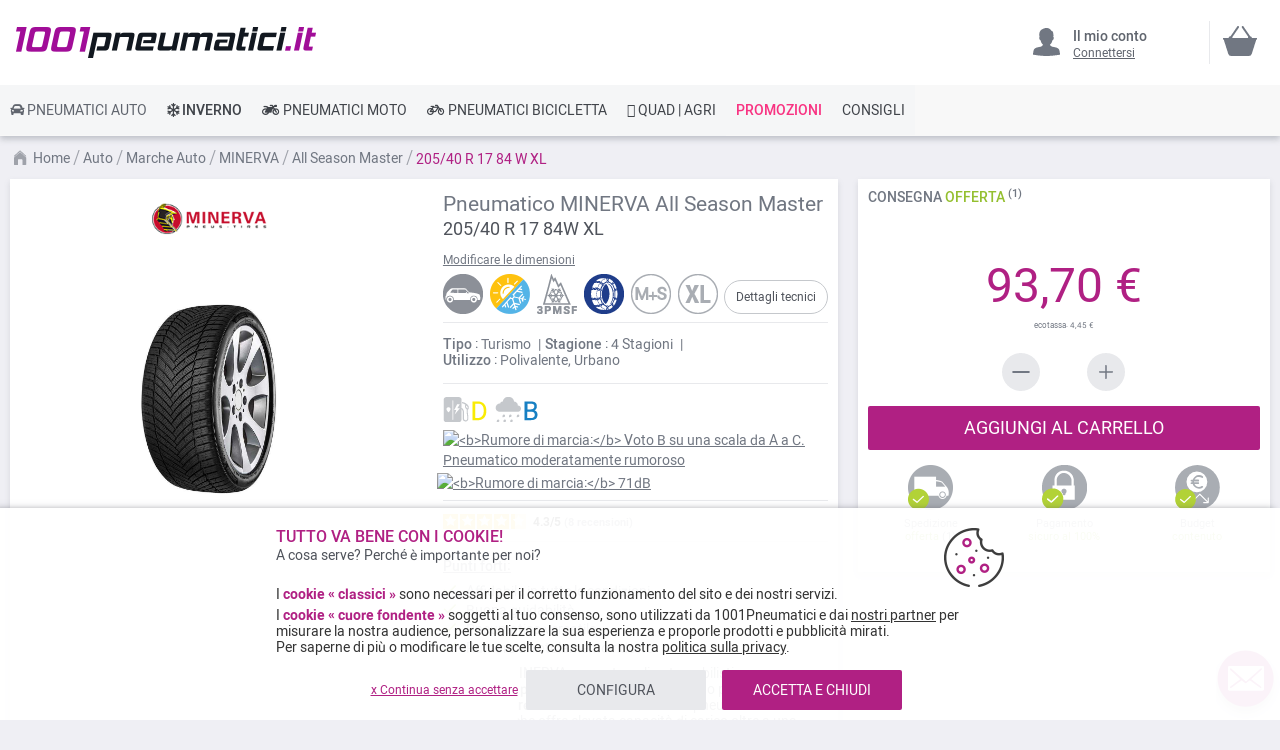

--- FILE ---
content_type: text/html; charset=UTF-8
request_url: https://www.1001pneumatici.it/minerva-all-season-master-205-40-r17-84-w-27771534
body_size: 37193
content:
<!doctype html> <html lang="it"> <head prefix="og: http://ogp.me/ns# fb: http://ogp.me/ns/fb# product: http://ogp.me/ns/product#"><style>
div.slideshow-container > div:nth-child(1){
	display: block;
}
.product.info.detailed .tech-details-wrapper .attribute-icon {
    background: center no-repeat;
}
/* Fix CLS*/
.universe-category.catalog-category-view.page-with-filter .category-cms>p, .universe-category.catalog-category-view.page-with-filter .nav-sections, .universe-category.catalog-category-view.page-with-filter .page-header {    margin-bottom: 0 !important;}
.slider-item img {aspect-ratio: 4/1; width: 100%;}
@media only screen and (min-width: 1024px){
.header.content{min-height: 85px;}  
.page-main {margin-top: 0 !important;}
}
@media only screen and (max-width: 1024px){
.header.content{min-height: 52px;}  
}
@media only screen and (min-width: 767px){
.page-main {max-width: 1440px !important; padding-left: 10px !important; padding-right: 10px !important;}
}
@media only screen and (max-width: 767px){
.page-header {position: fixed;min-width: 100%; z-index: 9; margin-bottom: 0 !important;}
.header.content{min-height: 47.39px}  
.page-main {padding: 0 10px;margin-top: 60px !important;}
}


    @media only screen and (min-width: 361px) {
        .ambanner-slider-container {
            min-height: 93px;
        }
    }

    @media only screen and (min-width: 425px) {
        .ambanner-slider-container {
            min-height: 108px;
        }
    }

    @media only screen and (min-width: 961px) {
        .ambanner-slider-container {
            min-height: 235px;
        }
    }


    @media only screen and (min-width: 1280px) {
       .ambanner-slider-container {
            min-height: 355px;
        }
    }
</style> <meta charset="utf-8"/> <meta name="title" content="MINERVA All Season Master 205/40 R 17 84 W XL economici"/> <meta name="description" content="Trova gli pneumatici MINERVA All Season Master 205/40 R 17 84 W XL economici su 1001Pneumatici ⚡ Consegna veloce e 100% gratuita* ⌚ Servizio clienti al tuo servizio ⭐ I tuoi pneumatici preferiti al miglior prezzo."/> <meta name="robots" content="INDEX,FOLLOW"/> <meta name="viewport" content="width=device-width, initial-scale=1"/> <meta name="format-detection" content="telephone=no"/> <title>MINERVA All Season Master 205/40 R 17 84 W XL economici</title> <link rel="preload" as="style" href="https://www.1001pneumatici.it/static/version1769117304/frontend/MillePneus/default/it_IT/css/styles-m.css" /> <link rel="stylesheet" href="https://www.1001pneumatici.it/static/version1769117304/frontend/MillePneus/default/it_IT/css/styles-m.css" /> <link rel="preload" as="style" href="https://www.1001pneumatici.it/static/version1769117304/frontend/MillePneus/default/it_IT/css/styles-l.css"media="screen and (min-width: 768px)" /> <link rel="stylesheet" href="https://www.1001pneumatici.it/static/version1769117304/frontend/MillePneus/default/it_IT/css/styles-l.css"media="screen and (min-width: 768px)" /> <link  rel="stylesheet" type="text/css"  media="all" href="https://www.1001pneumatici.it/static/version1769117304/frontend/MillePneus/default/it_IT/mage/calendar.css" /> <link  rel="stylesheet" type="text/css"  media="all" href="https://www.1001pneumatici.it/static/version1769117304/frontend/MillePneus/default/it_IT/Amasty_Cart/css/vendor/owl.carousel.min.css" /> <link  rel="stylesheet" type="text/css"  media="all" href="https://www.1001pneumatici.it/static/version1769117304/frontend/MillePneus/default/it_IT/Amasty_Finder/css/chosen.min.css" /> <link  rel="stylesheet" type="text/css"  media="all" href="https://www.1001pneumatici.it/static/version1769117304/frontend/MillePneus/default/it_IT/Amasty_Base/vendor/slick/amslick.min.css" /> <link  rel="stylesheet" type="text/css"  media="all" href="https://www.1001pneumatici.it/static/version1769117304/frontend/MillePneus/default/it_IT/Magezon_Core/css/styles.css" /> <link  rel="stylesheet" type="text/css"  media="all" href="https://www.1001pneumatici.it/static/version1769117304/frontend/MillePneus/default/it_IT/Magezon_Core/css/owlcarousel/owl.carousel.min.css" /> <link  rel="stylesheet" type="text/css"  media="all" href="https://www.1001pneumatici.it/static/version1769117304/frontend/MillePneus/default/it_IT/Magezon_Core/css/animate.css" /> <link  rel="stylesheet" type="text/css"  media="all" href="https://www.1001pneumatici.it/static/version1769117304/frontend/MillePneus/default/it_IT/Magezon_Core/css/fontawesome5.css" /> <link  rel="stylesheet" type="text/css"  media="all" href="https://www.1001pneumatici.it/static/version1769117304/frontend/MillePneus/default/it_IT/Magezon_Core/css/mgz_font.css" /> <link  rel="stylesheet" type="text/css"  media="all" href="https://www.1001pneumatici.it/static/version1769117304/frontend/MillePneus/default/it_IT/Magezon_Core/css/mgz_bootstrap.css" /> <link  rel="stylesheet" type="text/css"  media="all" href="https://www.1001pneumatici.it/static/version1769117304/frontend/MillePneus/default/it_IT/Magezon_Builder/css/openiconic.min.css" /> <link  rel="stylesheet" type="text/css"  media="all" href="https://www.1001pneumatici.it/static/version1769117304/frontend/MillePneus/default/it_IT/Magezon_Builder/css/styles.css" /> <link  rel="stylesheet" type="text/css"  media="all" href="https://www.1001pneumatici.it/static/version1769117304/frontend/MillePneus/default/it_IT/Magezon_Builder/css/common.css" /> <link  rel="stylesheet" type="text/css"  media="all" href="https://www.1001pneumatici.it/static/version1769117304/frontend/MillePneus/default/it_IT/Magezon_NinjaMenus/css/styles.css" /> <link  rel="stylesheet" type="text/css"  media="all" href="https://www.1001pneumatici.it/static/version1769117304/frontend/MillePneus/default/it_IT/Webkul_MultiWishlist/css/guestsync.css" /> <link  rel="stylesheet" type="text/css"  media="all" href="https://www.1001pneumatici.it/static/version1769117304/frontend/MillePneus/default/it_IT/Smile_Map/leaflet/leaflet.css" /> <link  rel="stylesheet" type="text/css"  media="all" href="https://www.1001pneumatici.it/static/version1769117304/frontend/MillePneus/default/it_IT/Smile_Map/leaflet/plugins/markercluster/MarkerCluster.css" /> <link  rel="stylesheet" type="text/css"  media="all" href="https://www.1001pneumatici.it/static/version1769117304/frontend/MillePneus/default/it_IT/Smile_Map/leaflet/plugins/markercluster/MarkerCluster.Default.css" /> <link  rel="stylesheet" type="text/css"  media="all" href="https://www.1001pneumatici.it/static/version1769117304/frontend/MillePneus/default/it_IT/mage/gallery/gallery.css" /> <link  rel="stylesheet" type="text/css"  media="all" href="https://www.1001pneumatici.it/static/version1769117304/frontend/MillePneus/default/it_IT/Webkul_MultiWishlist/css/multiwishlist.css" /> <link  rel="stylesheet" type="text/css"  media="all" href="https://www.1001pneumatici.it/static/version1769117304/frontend/MillePneus/default/it_IT/Netreviews_Avisverifies/css/netreviews.css" /> <!--[if IE 11]> <![endif]--> <link  href="https://www.1001pneumatici.it/static/version1769117304/frontend/MillePneus/default/it_IT/fonts/opensans/light/opensans-300.woff2" /> <link  href="https://www.1001pneumatici.it/static/version1769117304/frontend/MillePneus/default/it_IT/fonts/opensans/regular/opensans-400.woff2" /> <link  href="https://www.1001pneumatici.it/static/version1769117304/frontend/MillePneus/default/it_IT/fonts/opensans/semibold/opensans-600.woff2" /> <link  href="https://www.1001pneumatici.it/static/version1769117304/frontend/MillePneus/default/it_IT/fonts/opensans/bold/opensans-700.woff2" /> <link  href="https://www.1001pneumatici.it/static/version1769117304/frontend/MillePneus/default/it_IT/fonts/Luma-Icons.woff2" /> <link  rel="canonical" href="https://www.1001pneumatici.it/minerva-all-season-master-205-40-r17-84-w-27771534" /> <link  rel="alternate" hreflang="fr-FR" href="https://www.1001pneus.fr/minerva-all-season-master-205-40-r17-84-w-27771534-pn" /> <link  rel="alternate" hreflang="fr-BE" href="https://www.1001pneus.be/minerva-all-season-master-205-40-r17-84-w-27771534-pn" /> <link  rel="alternate" hreflang="es-ES" href="https://www.1001neumaticos.com/minerva-all-season-master-205-40-r17-84-w-27771534-pn" /> <link  rel="alternate" hreflang="it-IT" href="https://www.1001pneumatici.it/minerva-all-season-master-205-40-r17-84-w-27771534" /> <link  rel="alternate" hreflang="de-DE" href="https://www.1001reifen.de/minerva-all-season-master-205-40-r17-84-w-27771534" /> <link  rel="alternate" hreflang="fr-LU" href="https://www.1001pneus.lu/minerva-all-season-master-205-40-r17-84-w-27771534-pn" /> <link  rel="icon" type="image/x-icon" href="https://www.1001pneumatici.it/media/favicon/stores/13/favicon_1.png" /> <link  rel="shortcut icon" type="image/x-icon" href="https://www.1001pneumatici.it/media/favicon/stores/13/favicon_1.png" /> <meta name="google-site-verification" content="WagnBm6NCx2kcrkcuoWnIN7qkU7Q0DZMHzK8WuVnB2I" /> <meta name="google-site-verification" content="EUCkKJ9GQBdk3qjeF-aB75RFiFi8Tn5UWwYD53PRrJA" /> <meta name="google-site-verification" content="qAMLptLT_cQCIlV7TOW3TDNX8x9eEZdxdbXZ_X9W5qE" />        <style type="text/css">
	.product-item-info a.tocompare {
	    display: none !important;
	}
    .product-item-info .tocompare {
        display: none !important;
    }
</style> <style type="text/css">
        /* Force display none if config is disable for loader */
        .universe-category .loading-mask,
        .page-with-filter .loading-mask,
        .catalog-product-view .loading-mask,
        .account .loading-mask,
        .cms-page-view .loading-mask,
        .customer-account-login .loading-mask,
        .customer-account-create .loading-mask{
            display: none !important;
        }.product-info-main
</style> <style>
	@media (min-width: 1260px) {
		.magezon-builder .mgz-container {width: 1260px;}
	}
</style> <meta property="og:type" content="product.item"/> <meta property="og:title" content="Pneumatico&#x20;Minerva&#x20;All&#x20;Season&#x20;Master&#x20;205&#x2F;40&#x20;R&#x20;17&#x20;84&#x20;W&#x20;XL"/> <meta property="og:description" content=""/> <meta property="og:url" content="https://www.1001pneumatici.it/minerva-all-season-master-205-40-r17-84-w-27771534"/> <meta property="product:price:amount" content="93.7"/> <meta property="product:price:currency" content="EUR"/> <meta property="og:image" content="https://www.1001pneumatici.it/media/catalog/product/cache/92c6538a72e7a1d9b6851c54202268bf/m/i/minerva-allseason-master.jpg"/> <meta property="og:image:width" content="265"/> <meta property="og:image:height" content="265"/> <meta property="product:retailer_item_id" content="27771534"/> <meta property="product:brand" content="Minerva"/> <meta property="og:site_name" content="1001Pneumatici"/> <meta property="product:category" content="All Season Master"/> <meta property="product:availability" content="out of stock"/> <meta property="product:condition" content="new"/> <style>
        #confirmBox,
    .am-related-title > .am-title {
        background-color: #FFFFFF;
    }
    
        #confirmBox a,
    #confirmBox a:hover,
    #confirmBox a:active,
    #confirmBox .amrelated-confirm-header {
        color: #717782;
    }
    
        .amcart-confirm-buttons .button {
        color: #FFFFFF;
    }
    
        .amcart-confirm-buttons .am-btn-left {
        background-color: #E8E9EC;
    }
    
        .amcart-confirm-buttons .am-btn-right {
        background-color: #B02083;
    }
    
        .amcart-confirm-buttons,
    .amcart-confirm-buttons .checkout,
    .amcart-confirm-buttons .checkout:hover,
    .amcart-confirm-buttons .checkout:active,
    .amcart-message-box,
    .am-related-box,
    #am-a-count,
    #am-a-count:visited,
    .am-related-title > .am-title {
        color: #4F535B;
    }
</style> <style>.libp4ko > div[data-item="libp4ko"]{border-top:1px solid #DDD}.libp4ko>div[data-item="libp4ko"]{padding:0 !important;font-size:14px;font-weight:400!important}.libp4ko>div[data-item="libp4ko"]{color:#4f535b !important}.libp4ko:hover>div[data-item="libp4ko"]{color:#4f535b !important}.ninjamenus-mobile .libp4ko > .item-submenu{padding:10px}.libp4ko >div[data-item="libp4ko"] .item-icon{color:#8fb8e3}.e2hkha1>div[data-item="e2hkha1"]{padding:0 !important;font-size:14px;font-weight:400!important}.e2hkha1>div[data-item="e2hkha1"]{color:#4f535b !important}.e2hkha1:hover>div[data-item="e2hkha1"]{color:#4f535b !important}.e2hkha1 >div[data-item="e2hkha1"] .item-icon{color:#419fa0}.u1om53c>div[data-item="u1om53c"]{padding:0 !important;font-size:14px;font-weight:400!important}.u1om53c:hover>div[data-item="u1om53c"]{color:#4f535b !important}.u1om53c >div[data-item="u1om53c"] .item-icon{color:#ecb727}.ngq220f > div[data-item="ngq220f"]{font-weight:500}.ngq220f>div[data-item="ngq220f"]{padding:0 !important;font-weight:400!important}.ngq220f>div[data-item="ngq220f"]{color:#000000 !important}.ngq220f:hover>div[data-item="ngq220f"]{color:#4f535b !important}.cgj58mk > div[data-item="cgj58mk"]{font-weight:500}.cgj58mk>div[data-item="cgj58mk"]{padding:0 !important;font-weight:400!important}.cgj58mk>div[data-item="cgj58mk"]{color:#000000 !important}.cgj58mk:hover>div[data-item="cgj58mk"]{color:#4f535b !important}.lk3wfam > div[data-item="lk3wfam"]{margin-top:10px}.lk3wfam>div[data-item="lk3wfam"]{padding:0 !important;font-size:14px;font-weight:400!important}.lk3wfam>div[data-item="lk3wfam"]{color:#000000 !important}.lk3wfam:hover>div[data-item="lk3wfam"]{color:#4f535b !important}.lw8apsw-s{text-align:left;padding-left:20px !important}@media (max-width:1199px){.lw8apsw-s{text-align:left}}@media (max-width:991px){.lw8apsw-s{text-align:left;padding-left:10px !important}}@media (max-width:767px){.lw8apsw-s{text-align:left;padding-left:10px !important}}@media (max-width:575px){.lw8apsw-s{text-align:left;padding-top:10px !important;padding-bottom:0 !important;padding-left:10px !important;margin-top:0 !important;margin-bottom:0 !important}}.lgmbrdk > div[data-item="lgmbrdk"]{border-top:1px solid #DDD;max-height:1px;height:1px}.lgmbrdk>div[data-item="lgmbrdk"]{padding:0 !important}.lgmbrdk:hover>div[data-item="lgmbrdk"]{color:#b02083 !important}.aeqdi9d>div[data-item="aeqdi9d"]{padding:0 !important}.aeqdi9d:hover>div[data-item="aeqdi9d"]{color:#b02083 !important}.cw3t01u>div[data-item="cw3t01u"]{padding:0 !important}.cw3t01u:hover>div[data-item="cw3t01u"]{color:#4f535b !important}.cw3t01u >div[data-item="cw3t01u"] .item-icon{color:#ffbb30}.nx4va4h>div[data-item="nx4va4h"]{padding:0 !important}.nx4va4h:hover>div[data-item="nx4va4h"]{color:#4f535b !important}.b2muoft>div[data-item="b2muoft"]{padding:0 !important}.b2muoft>div[data-item="b2muoft"]{color:#4f535b !important}.b2muoft:hover>div[data-item="b2muoft"]{color:#4f535b !important}.lg3rvgt>div[data-item="lg3rvgt"]{padding:0 !important}.lg3rvgt>div[data-item="lg3rvgt"]{color:#4f535b !important}.lg3rvgt:hover>div[data-item="lg3rvgt"]{color:#4f535b !important}.c7sv2mj>div[data-item="c7sv2mj"]{padding:0 !important}.c7sv2mj:hover>div[data-item="c7sv2mj"]{color:#4f535b !important}.ffi9ehi>div[data-item="ffi9ehi"]{padding:0 !important}.ffi9ehi>div[data-item="ffi9ehi"]{color:#4f535b !important}.ffi9ehi:hover>div[data-item="ffi9ehi"]{color:#4f535b !important}.d5tv9w5-s{text-align:left}@media (max-width:1199px){.d5tv9w5-s{text-align:left}}@media (max-width:991px){.d5tv9w5-s{text-align:left;padding-left:10px !important}}@media (max-width:767px){.d5tv9w5-s{text-align:left;padding-left:10px !important}}@media (max-width:575px){.d5tv9w5-s{text-align:left;padding-top:10px !important;padding-bottom:0 !important;padding-left:10px !important;margin-top:0 !important;margin-bottom:0 !important}}.jqdi7ve > div[data-item="jqdi7ve"]{border-top:1px solid #DDD}.jqdi7ve>div[data-item="jqdi7ve"]{padding:0 !important}.jqdi7ve>div[data-item="jqdi7ve"]{color:#4f535b !important}.jqdi7ve:hover>div[data-item="jqdi7ve"]{color:#4f535b !important}.fd3uono>div[data-item="fd3uono"]{padding:0 !important}.fd3uono>div[data-item="fd3uono"]{color:#4f535b !important}.fd3uono:hover>div[data-item="fd3uono"]{color:#4f535b !important}.sscj0wr>div[data-item="sscj0wr"]{padding:0 !important;font-weight:400!important}.sscj0wr>div[data-item="sscj0wr"]{color:#000000 !important}.sscj0wr:hover>div[data-item="sscj0wr"]{color:#4f535b !important}.n0vd32r-s{text-align:left}@media (max-width:1199px){.n0vd32r-s{text-align:left}}@media (max-width:991px){.n0vd32r-s{text-align:left;padding-left:10px !important}}@media (max-width:767px){.n0vd32r-s{text-align:left;padding-left:10px !important}}@media (max-width:575px){.n0vd32r-s{text-align:left;padding-top:10px !important;padding-bottom:0 !important;padding-left:10px !important;margin-top:0 !important;margin-bottom:0 !important}}.wvx94bw > div[data-item="wvx94bw"]{border-top:1px solid #DDD}.wvx94bw>div[data-item="wvx94bw"]{padding:0 !important}.wvx94bw>div[data-item="wvx94bw"]{color:#4f535b !important}.wvx94bw:hover>div[data-item="wvx94bw"]{color:#4f535b !important}.p8h63tt>div[data-item="p8h63tt"]{padding:0 !important}.p8h63tt>div[data-item="p8h63tt"]{color:#4f535b !important}.p8h63tt:hover>div[data-item="p8h63tt"]{color:#4f535b !important}.kphh378>div[data-item="kphh378"]{padding:0 !important}.kphh378>div[data-item="kphh378"]{color:#4f535b !important}.kphh378:hover>div[data-item="kphh378"]{color:#4f535b !important}.g2mibsl>div[data-item="g2mibsl"]{padding:0 !important;font-weight:400!important}.g2mibsl>div[data-item="g2mibsl"]{color:#000000 !important}.g2mibsl:hover>div[data-item="g2mibsl"]{color:#4f535b !important}.vldvpwl-s{text-align:left}@media (max-width:1199px){.vldvpwl-s{text-align:left}}@media (max-width:991px){.vldvpwl-s{text-align:left;padding-left:10px !important}}@media (max-width:767px){.vldvpwl-s{text-align:left;padding-left:10px !important}}@media (max-width:575px){.vldvpwl-s{text-align:left;padding-top:10px !important;padding-bottom:0 !important;padding-left:10px !important;margin-top:0 !important;margin-bottom:0 !important}}.pkewex6-s{text-align:left}@media (max-width:1199px){.pkewex6-s{text-align:left}}@media (max-width:991px){.pkewex6-s{text-align:left}}@media (max-width:767px){.pkewex6-s{text-align:left}}@media (max-width:575px){.pkewex6-s{text-align:left;border-color:#d6d6d6 !important;border-bottom-width:1px !important;border-bottom-style:solid}}.cq42wca-s{text-align:left;padding:0!important;border-color:#b02083 !important;border-top-width:5px !important;border-top-style:solid}@media (max-width:1199px){.cq42wca-s{text-align:left}}@media (max-width:991px){.cq42wca-s{text-align:left}}@media (max-width:767px){.cq42wca-s{text-align:left}}@media (max-width:575px){.cq42wca-s{text-align:left;padding-left:0 !important}}.cq42wca > .item-submenu{width:100% !important}.cq42wca>.anchor{padding:0 10px !important;font-size:14px;font-weight:400!important}.cq42wca>.anchor{color:#60656e !important}.cq42wca:hover>.anchor{color:#ffffff !important;background:#b02083 !important}.cq42wca.active>.anchor{color:#ffffff !important;background:#b02083 !important}.ninjamenus-mobile .cq42wca > .item-submenu{padding:0 10px}.govjcug-s{padding-top:5px !important;padding-left:0 !important}.xdddnpa-s{padding-top:5px !important;padding-left:0 !important}.miatlkk-s{text-align:left;padding-left:20px !important}@media (max-width:1199px){.miatlkk-s{text-align:left}}@media (max-width:991px){.miatlkk-s{text-align:left;padding-top:10px !important;padding-bottom:10px !important;padding-left:10px !important}}@media (max-width:767px){.miatlkk-s{text-align:left;padding-top:10px !important;padding-bottom:10px !important;padding-left:10px !important}}@media (max-width:575px){.miatlkk-s{text-align:left;padding-top:10px !important;padding-bottom:10px !important;padding-left:10px !important;margin-top:0 !important;margin-bottom:0 !important}}.xoa25x7-s{padding-top:5px !important;padding-left:0 !important}.isxs04i-s{padding-top:5px !important;padding-left:0 !important}.gi696nn-s{padding-top:5px !important;padding-left:0 !important}.w58bepp-s{padding-top:5px !important;padding-left:0 !important}.rmbw15e-s{padding-top:5px !important;padding-left:0 !important;margin-bottom:10px !important}.g5s8j0i-s{text-align:left}@media (max-width:1199px){.g5s8j0i-s{text-align:left}}@media (max-width:991px){.g5s8j0i-s{text-align:left;padding-left:10px !important}}@media (max-width:767px){.g5s8j0i-s{text-align:left;padding-left:10px !important}}@media (max-width:575px){.g5s8j0i-s{text-align:left;padding-top:10px !important;padding-bottom:0 !important;padding-left:10px !important;margin-top:0 !important;margin-bottom:0 !important}}.ysdhr3n-s{padding-top:5px !important;padding-left:0 !important}.w2lotxb-s{padding-top:5px !important;padding-left:0 !important}.fab9f8k-s{padding-top:5px !important;padding-left:0 !important}.el107fw-s{padding-top:5px !important;padding-left:0 !important}.yn1f19j-s{text-align:left}@media (max-width:1199px){.yn1f19j-s{text-align:left}}@media (max-width:991px){.yn1f19j-s{text-align:left;padding-top:10px !important;padding-bottom:10px !important;padding-left:10px !important}}@media (max-width:767px){.yn1f19j-s{text-align:left;padding-top:10px !important;padding-bottom:10px !important;padding-left:10px !important}}@media (max-width:575px){.yn1f19j-s{text-align:left;padding-top:10px !important;padding-bottom:10px !important;padding-left:10px !important;margin-top:0 !important;margin-bottom:0 !important}}.uuubap6-s{padding-top:5px !important;padding-left:0 !important}.a54wu7u-s{padding-top:5px !important;padding-left:0 !important}.fcgscn6-s{padding-top:5px !important;padding-left:0 !important;margin-bottom:5px !important}.k125jte-s{text-align:left}@media (max-width:1199px){.k125jte-s{text-align:left}}@media (max-width:991px){.k125jte-s{text-align:left;padding-left:10px !important}}@media (max-width:767px){.k125jte-s{text-align:left;padding-left:10px !important}}@media (max-width:575px){.k125jte-s{text-align:left;padding-top:10px !important;padding-bottom:0 !important;padding-left:10px !important;margin-top:0 !important;margin-bottom:0 !important}}.f54hq65-s{text-align:left}@media (max-width:1199px){.f54hq65-s{text-align:left}}@media (max-width:991px){.f54hq65-s{text-align:left}}@media (max-width:767px){.f54hq65-s{text-align:left}}@media (max-width:575px){.f54hq65-s{text-align:left;border-color:#d6d6d6 !important;border-bottom-width:1px !important;border-bottom-style:solid}}.sr2ysok-s{text-align:left;padding:0!important;border-color:#54b4e7 !important;border-top-width:5px !important;border-top-style:solid}@media (max-width:1199px){.sr2ysok-s{text-align:left}}@media (max-width:991px){.sr2ysok-s{text-align:left}}@media (max-width:767px){.sr2ysok-s{text-align:left}}@media (max-width:575px){.sr2ysok-s{text-align:left;padding-left:0 !important}}.sr2ysok > .item-submenu{width:100% !important}.sr2ysok>.anchor{padding:0 10px !important;font-size:14px;font-weight:500!important}.sr2ysok>.anchor{color:#40444a !important}.sr2ysok:hover>.anchor{color:#ffffff !important;background:#54b4e7 !important}.sr2ysok.active>.anchor{color:#ffffff !important;background:#54b4e7 !important}.ninjamenus-mobile .sr2ysok > .item-submenu{padding:0 10px}.bv9wr7d > div[data-item="bv9wr7d"]{border-top:1px solid #DDD}.bv9wr7d>div[data-item="bv9wr7d"]{padding:0 !important}.bv9wr7d>div[data-item="bv9wr7d"]{color:#4f535b !important}.bv9wr7d:hover>div[data-item="bv9wr7d"]{color:#4f535b !important}.isufvvh>div[data-item="isufvvh"]{padding:0 !important}.isufvvh>div[data-item="isufvvh"]{color:#4f535b !important}.isufvvh:hover>div[data-item="isufvvh"]{color:#4f535b !important}.qwv0co5>div[data-item="qwv0co5"]{padding:0 !important}.qwv0co5>div[data-item="qwv0co5"]{color:#4f535b !important}.qwv0co5:hover>div[data-item="qwv0co5"]{color:#4f535b !important}.qn7jp3n>div[data-item="qn7jp3n"]{padding:0 !important}.qn7jp3n>div[data-item="qn7jp3n"]{color:#4f535b !important}.qn7jp3n:hover>div[data-item="qn7jp3n"]{color:#4f535b !important}.w01bpbv>div[data-item="w01bpbv"]{padding:0 !important}.w01bpbv>div[data-item="w01bpbv"]{color:#4f535b !important}.w01bpbv:hover>div[data-item="w01bpbv"]{color:#4f535b !important}.xoq2xss>div[data-item="xoq2xss"]{padding:0 !important}.xoq2xss>div[data-item="xoq2xss"]{color:#4f535b !important}.xoq2xss:hover>div[data-item="xoq2xss"]{color:#4f535b !important}.ggpewfw>div[data-item="ggpewfw"]{padding:0 !important}.ggpewfw>div[data-item="ggpewfw"]{color:#4f535b !important}.ggpewfw:hover>div[data-item="ggpewfw"]{color:#4f535b !important}.ulhtqeu>div[data-item="ulhtqeu"]{padding:0 !important;font-size:14px;font-weight:400!important}.ulhtqeu>div[data-item="ulhtqeu"]{color:#000000 !important}.ninjamenus-mobile .ulhtqeu > .item-submenu{padding:10px}.ulhtqeu >div[data-item="ulhtqeu"] .item-icon{color:#000000}.rj0vx8e-s{text-align:left;padding-left:20px !important}@media (max-width:1199px){.rj0vx8e-s{text-align:left;padding-left:10px !important}}@media (max-width:991px){.rj0vx8e-s{text-align:left;padding-left:10px !important}}@media (max-width:767px){.rj0vx8e-s{text-align:left;padding-left:10px !important}}@media (max-width:575px){.rj0vx8e-s{text-align:left;padding-top:10px !important;padding-bottom:0 !important;padding-left:10px !important;margin-top:0 !important;margin-bottom:0 !important}}.mtryfw7 > div[data-item="mtryfw7"]{border-top:1px solid #DDD}.mtryfw7>div[data-item="mtryfw7"]{padding:0 !important}.mtryfw7>div[data-item="mtryfw7"]{color:#4f535b !important}.mtryfw7:hover>div[data-item="mtryfw7"]{color:#4f535b !important}.xr1ekos>div[data-item="xr1ekos"]{padding:0 !important}.xr1ekos>div[data-item="xr1ekos"]{color:#4f535b !important}.xr1ekos:hover>div[data-item="xr1ekos"]{color:#4f535b !important}.q02vkrq>div[data-item="q02vkrq"]{padding:0 !important}.q02vkrq>div[data-item="q02vkrq"]{color:#4f535b !important}.q02vkrq:hover>div[data-item="q02vkrq"]{color:#4f535b !important}.utr2k86>div[data-item="utr2k86"]{padding:0 !important}.utr2k86>div[data-item="utr2k86"]{color:#4f535b !important}.utr2k86:hover>div[data-item="utr2k86"]{color:#4f535b !important}.qt010gq>div[data-item="qt010gq"]{padding:0 !important}.qt010gq>div[data-item="qt010gq"]{color:#4f535b !important}.qt010gq:hover>div[data-item="qt010gq"]{color:#4f535b !important}.vd8s4bh>div[data-item="vd8s4bh"]{padding:0 !important}.vd8s4bh>div[data-item="vd8s4bh"]{color:#4f535b !important}.vd8s4bh:hover>div[data-item="vd8s4bh"]{color:#4f535b !important}.v4i8hxp>div[data-item="v4i8hxp"]{padding:0 !important;font-weight:400!important}.v4i8hxp:hover>div[data-item="v4i8hxp"]{color:#b02083 !important}.rcu29kf-s{text-align:left}@media (max-width:1199px){.rcu29kf-s{text-align:left}}@media (max-width:991px){.rcu29kf-s{text-align:left;padding-left:10px !important}}@media (max-width:767px){.rcu29kf-s{text-align:left;padding-left:10px !important}}@media (max-width:575px){.rcu29kf-s{text-align:left;padding-top:10px !important;padding-bottom:0 !important;padding-left:10px !important;margin-top:0 !important;margin-bottom:0 !important}}.wg454mr>div[data-item="wg454mr"]{padding:0 !important;font-weight:400!important}.wg454mr:hover>div[data-item="wg454mr"]{color:#b02083 !important}.dxgdqhm-s{text-align:left}@media (max-width:1199px){.dxgdqhm-s{text-align:left}}@media (max-width:991px){.dxgdqhm-s{text-align:left;padding-left:10px !important}}@media (max-width:767px){.dxgdqhm-s{text-align:left;padding-left:10px !important}}@media (max-width:575px){.dxgdqhm-s{text-align:left;padding-top:10px !important;padding-bottom:0 !important;padding-left:10px !important;margin-top:0 !important;margin-bottom:0 !important}}.hrqxukk > div[data-item="hrqxukk"]{border-top:1px solid #DDD}.hrqxukk>div[data-item="hrqxukk"]{padding:0 !important}.hrqxukk>div[data-item="hrqxukk"]{color:#4f535b !important}.hrqxukk:hover>div[data-item="hrqxukk"]{color:#4f535b !important}.u6uytgr>div[data-item="u6uytgr"]{padding:0 !important}.u6uytgr>div[data-item="u6uytgr"]{color:#4f535b !important}.u6uytgr:hover>div[data-item="u6uytgr"]{color:#4f535b !important}.rfqp7pe > div[data-item="rfqp7pe"]{}.rfqp7pe>div[data-item="rfqp7pe"]{padding:0 !important}.rfqp7pe>div[data-item="rfqp7pe"]{color:#4f535b !important}.rfqp7pe:hover>div[data-item="rfqp7pe"]{color:#4f535b !important}.e2w6qf0>div[data-item="e2w6qf0"]{padding:0 !important;font-size:14px;font-weight:400!important}.e2w6qf0>div[data-item="e2w6qf0"]{color:#000000 !important}.e3hfhey-s{text-align:left}@media (max-width:1199px){.e3hfhey-s{text-align:left}}@media (max-width:991px){.e3hfhey-s{text-align:left;padding-left:10px !important}}@media (max-width:767px){.e3hfhey-s{text-align:left;padding-left:10px !important}}@media (max-width:575px){.e3hfhey-s{text-align:left;padding-left:10px !important;margin-top:0 !important;margin-bottom:0 !important}}.np4wrk0-s{text-align:left}@media (max-width:1199px){.np4wrk0-s{text-align:left}}@media (max-width:991px){.np4wrk0-s{text-align:left}}@media (max-width:767px){.np4wrk0-s{text-align:left}}@media (max-width:575px){.np4wrk0-s{text-align:left;border-color:#d6d6d6 !important;border-bottom-width:1px !important;border-bottom-style:solid}}.khngjma-s{text-align:left;padding:0!important;border-color:#e7151b !important;border-top-width:5px !important;border-top-style:solid}@media (max-width:1199px){.khngjma-s{text-align:left}}@media (max-width:991px){.khngjma-s{text-align:left}}@media (max-width:767px){.khngjma-s{text-align:left}}@media (max-width:575px){.khngjma-s{text-align:left;padding-left:0 !important}}.khngjma > .item-submenu{width:100% !important}.khngjma>.anchor{padding:0 10px !important;font-size:14px;font-weight:400!important}.khngjma>.anchor{color:#40444a !important}.khngjma:hover>.anchor{color:#ffffff !important;background:#e7151b !important}.khngjma.active>.anchor{color:#ffffff !important;background:#b02083 !important}.ninjamenus-mobile .khngjma > .item-submenu{padding:0 10px}.fyufonw > div[data-item="fyufonw"]{border-top:1px solid #DDD}.fyufonw>div[data-item="fyufonw"]{padding:0 !important}.fyufonw>div[data-item="fyufonw"]{color:#4f535b !important}.fyufonw:hover>div[data-item="fyufonw"]{color:#4f535b !important}.b5jgxj4>div[data-item="b5jgxj4"]{padding:0 !important}.b5jgxj4>div[data-item="b5jgxj4"]{color:#4f535b !important}.b5jgxj4:hover>div[data-item="b5jgxj4"]{color:#4f535b !important}.ju7k7hd>div[data-item="ju7k7hd"]{padding:0 !important}.ju7k7hd>div[data-item="ju7k7hd"]{color:#4f535b !important}.ju7k7hd:hover>div[data-item="ju7k7hd"]{color:#4f535b !important}.trn55tt>div[data-item="trn55tt"]{padding:0 !important}.trn55tt>div[data-item="trn55tt"]{color:#4f535b !important}.trn55tt:hover>div[data-item="trn55tt"]{color:#4f535b !important}.qv8beu2>div[data-item="qv8beu2"]{padding:0 !important}.qv8beu2>div[data-item="qv8beu2"]{color:#4f535b !important}.qv8beu2:hover>div[data-item="qv8beu2"]{color:#4f535b !important}.x2iaeg3>div[data-item="x2iaeg3"]{padding:0 !important}.x2iaeg3>div[data-item="x2iaeg3"]{color:#4f535b !important}.x2iaeg3:hover>div[data-item="x2iaeg3"]{color:#4f535b !important}.qv1m7bv>div[data-item="qv1m7bv"]{padding:0 !important}.qv1m7bv>div[data-item="qv1m7bv"]{color:#4f535b !important}.qv1m7bv:hover>div[data-item="qv1m7bv"]{color:#4f535b !important}.s0nlf1p>div[data-item="s0nlf1p"]{padding:0 !important;font-size:14px;font-weight:400!important}.s0nlf1p>div[data-item="s0nlf1p"]{color:#000000 !important}.s0nlf1p:hover>div[data-item="s0nlf1p"]{color:#000000 !important}.hw1w02p-s{text-align:left;padding-left:20px !important}@media (max-width:1199px){.hw1w02p-s{text-align:left;padding-left:10px !important}}@media (max-width:991px){.hw1w02p-s{text-align:left;padding-left:10px !important}}@media (max-width:767px){.hw1w02p-s{text-align:left;padding-left:10px !important}}@media (max-width:575px){.hw1w02p-s{text-align:left;padding-top:10px !important;padding-bottom:0 !important;padding-left:10px !important;margin-top:0 !important;margin-bottom:0 !important}}.vevpnf4 > div[data-item="vevpnf4"]{border-top:1px solid #DDD}.vevpnf4>div[data-item="vevpnf4"]{padding:0 !important}.vevpnf4>div[data-item="vevpnf4"]{color:#4f535b !important}.vevpnf4:hover>div[data-item="vevpnf4"]{color:#4f535b !important}.w82fehh > div[data-item="w82fehh"]{}.w82fehh>div[data-item="w82fehh"]{padding:0 !important}.w82fehh>div[data-item="w82fehh"]{color:#4f535b !important}.w82fehh:hover>div[data-item="w82fehh"]{color:#4f535b !important}.orxm8g4 > div[data-item="orxm8g4"]{}.orxm8g4>div[data-item="orxm8g4"]{padding:0 !important}.orxm8g4>div[data-item="orxm8g4"]{color:#4f535b !important}.orxm8g4:hover>div[data-item="orxm8g4"]{color:#4f535b !important}.bhuy1pf > div[data-item="bhuy1pf"]{}.bhuy1pf>div[data-item="bhuy1pf"]{padding:0 !important}.bhuy1pf>div[data-item="bhuy1pf"]{color:#4f535b !important}.bhuy1pf:hover>div[data-item="bhuy1pf"]{color:#4f535b !important}.dws260j > div[data-item="dws260j"]{}.dws260j>div[data-item="dws260j"]{padding:0 !important}.dws260j>div[data-item="dws260j"]{color:#4f535b !important}.dws260j:hover>div[data-item="dws260j"]{color:#4f535b !important}.cc6iwu8 > div[data-item="cc6iwu8"]{}.cc6iwu8>div[data-item="cc6iwu8"]{padding:0 !important}.cc6iwu8>div[data-item="cc6iwu8"]{color:#4f535b !important}.cc6iwu8:hover>div[data-item="cc6iwu8"]{color:#4f535b !important}.ws9932m > div[data-item="ws9932m"]{}.ws9932m>div[data-item="ws9932m"]{padding:0 !important}.ws9932m>div[data-item="ws9932m"]{color:#4f535b !important}.ws9932m:hover>div[data-item="ws9932m"]{color:#4f535b !important}.l1i20l5 > div[data-item="l1i20l5"]{}.l1i20l5>div[data-item="l1i20l5"]{padding:0 !important}.l1i20l5>div[data-item="l1i20l5"]{color:#4f535b !important}.l1i20l5:hover>div[data-item="l1i20l5"]{color:#4f535b !important}.ljdwyxe-s{text-align:left}@media (max-width:1199px){.ljdwyxe-s{text-align:left}}@media (max-width:991px){.ljdwyxe-s{text-align:left;padding-left:10px !important}}@media (max-width:767px){.ljdwyxe-s{text-align:left;padding-left:10px !important}}@media (max-width:575px){.ljdwyxe-s{text-align:left;padding-left:10px !important;margin-top:0 !important;margin-bottom:0 !important}}.cj6t033 > div[data-item="cj6t033"]{border-top:1px solid #DDD}.cj6t033>div[data-item="cj6t033"]{padding:0 !important}.cj6t033>div[data-item="cj6t033"]{color:#4f535b !important}.cj6t033:hover>div[data-item="cj6t033"]{color:#4f535b !important}.j4qnecv>div[data-item="j4qnecv"]{padding:0 !important;font-size:14px;font-weight:400!important}.j4qnecv>div[data-item="j4qnecv"]{color:#000000 !important}.j4qnecv:hover>div[data-item="j4qnecv"]{color:#4f535b !important}.i92i1rd-s{text-align:left}@media (max-width:1199px){.i92i1rd-s{text-align:left}}@media (max-width:991px){.i92i1rd-s{text-align:left;padding-left:10px !important}}@media (max-width:767px){.i92i1rd-s{text-align:left;padding-left:10px !important}}@media (max-width:575px){.i92i1rd-s{text-align:left;padding-left:10px !important;margin-top:0 !important;margin-bottom:0 !important}}.k8oapot > div[data-item="k8oapot"]{border-top:1px solid #DDD}.k8oapot>div[data-item="k8oapot"]{padding:0 !important}.k8oapot>div[data-item="k8oapot"]{color:#4f535b !important}.k8oapot:hover>div[data-item="k8oapot"]{color:#4f535b !important}.js9kfha>div[data-item="js9kfha"]{padding:0 !important;font-size:14px;font-weight:400!important}.js9kfha>div[data-item="js9kfha"]{color:#000000 !important}.js9kfha:hover>div[data-item="js9kfha"]{color:#4f535b !important}.j3a7l3p-s{text-align:left}@media (max-width:1199px){.j3a7l3p-s{text-align:left}}@media (max-width:991px){.j3a7l3p-s{text-align:left;padding-left:10px !important}}@media (max-width:767px){.j3a7l3p-s{text-align:left;padding-left:10px !important}}@media (max-width:575px){.j3a7l3p-s{text-align:left;padding-left:10px !important;margin-top:0 !important;margin-bottom:0 !important}}.vpv3xik-s{text-align:left}@media (max-width:1199px){.vpv3xik-s{text-align:left}}@media (max-width:991px){.vpv3xik-s{text-align:left}}@media (max-width:767px){.vpv3xik-s{text-align:left}}@media (max-width:575px){.vpv3xik-s{text-align:left;border-color:#d6d6d6 !important;border-bottom-width:1px !important;border-bottom-style:solid}}.hw1w02p>.mgz-element-inner,.ljdwyxe>.mgz-element-inner,.i92i1rd>.mgz-element-inner,.j3a7l3p>.mgz-element-inner{padding:10px}.vojmtsu-s{text-align:left;padding:0!important;border-color:#7fc226 !important;border-top-width:5px !important;border-top-style:solid}@media (max-width:1199px){.vojmtsu-s{text-align:left}}@media (max-width:991px){.vojmtsu-s{text-align:left}}@media (max-width:767px){.vojmtsu-s{text-align:left}}@media (max-width:575px){.vojmtsu-s{text-align:left;padding-left:0 !important}}.vojmtsu > .item-submenu{width:100% !important}.vojmtsu>.anchor{padding:0 10px !important;font-size:14px;font-weight:400!important}.vojmtsu>.anchor{color:#40444a !important}.vojmtsu:hover>.anchor{color:#ffffff !important;background:#7fc226 !important}.vojmtsu.active>.anchor{color:#ffffff !important;background:#e7151b !important}.ninjamenus-mobile .vojmtsu > .item-submenu{padding:0 10px}.sxgill8-s{text-align:left}@media (max-width:1199px){.sxgill8-s{text-align:left}}@media (max-width:991px){.sxgill8-s{text-align:left}}@media (max-width:767px){.sxgill8-s{text-align:left}}@media (max-width:575px){.sxgill8-s{text-align:left;padding-left:10px !important}}.sxgill8 > div[data-item="sxgill8"]{border-top:1px solid #DDD}.sxgill8>div[data-item="sxgill8"]{padding:0 !important}.sxgill8>div[data-item="sxgill8"]{color:#4f535b !important}.sxgill8:hover>div[data-item="sxgill8"]{color:#4f535b !important}.ryl6peq-s{text-align:left}@media (max-width:1199px){.ryl6peq-s{text-align:left}}@media (max-width:991px){.ryl6peq-s{text-align:left}}@media (max-width:767px){.ryl6peq-s{text-align:left}}@media (max-width:575px){.ryl6peq-s{text-align:left;padding-left:10px !important}}.ryl6peq>div[data-item="ryl6peq"]{padding:0 !important}.ryl6peq>div[data-item="ryl6peq"]{color:#4f535b !important}.ryl6peq:hover>div[data-item="ryl6peq"]{color:#4f535b !important}.p7vqouu-s{text-align:left;padding-left:10px !important}@media (max-width:1199px){.p7vqouu-s{text-align:left}}@media (max-width:991px){.p7vqouu-s{text-align:left}}@media (max-width:767px){.p7vqouu-s{text-align:left}}@media (max-width:575px){.p7vqouu-s{text-align:left}}.p7vqouu>div[data-item="p7vqouu"]{padding:0 !important}.p7vqouu>div[data-item="p7vqouu"]{color:#4f535b !important}.p7vqouu:hover>div[data-item="p7vqouu"]{color:#4f535b !important}.x820ykt-s{text-align:left}@media (max-width:1199px){.x820ykt-s{text-align:left}}@media (max-width:991px){.x820ykt-s{text-align:left}}@media (max-width:767px){.x820ykt-s{text-align:left}}@media (max-width:575px){.x820ykt-s{text-align:left;padding-left:10px !important}}.x820ykt>div[data-item="x820ykt"]{padding:0 !important}.x820ykt>div[data-item="x820ykt"]{color:#4f535b !important}.x820ykt:hover>div[data-item="x820ykt"]{color:#4f535b !important}.addtlic-s{text-align:left}@media (max-width:1199px){.addtlic-s{text-align:left}}@media (max-width:991px){.addtlic-s{text-align:left}}@media (max-width:767px){.addtlic-s{text-align:left}}@media (max-width:575px){.addtlic-s{text-align:left;padding-left:10px !important}}.addtlic>div[data-item="addtlic"]{padding:0 !important;font-size:14px;font-weight:400!important}.addtlic>div[data-item="addtlic"]{color:#000000 !important}.addtlic >div[data-item="addtlic"] .item-icon{color:#7fc226}.df3srkt-s{text-align:left;padding-left:20px !important}@media (max-width:1199px){.df3srkt-s{text-align:left;padding-left:10px !important}}@media (max-width:991px){.df3srkt-s{text-align:left;padding-left:10px !important}}@media (max-width:767px){.df3srkt-s{text-align:left;padding-left:10px !important}}@media (max-width:575px){.df3srkt-s{text-align:left;padding-top:10px !important;padding-bottom:0 !important;padding-left:10px !important;margin-top:0 !important;margin-bottom:0 !important}}.vr58m66-s{text-align:left}@media (max-width:1199px){.vr58m66-s{text-align:left}}@media (max-width:991px){.vr58m66-s{text-align:left}}@media (max-width:767px){.vr58m66-s{text-align:left}}@media (max-width:575px){.vr58m66-s{text-align:left;padding-left:10px !important}}.vr58m66 > div[data-item="vr58m66"]{border-top:1px solid #DDD}.vr58m66>div[data-item="vr58m66"]{padding:0 !important}.vr58m66>div[data-item="vr58m66"]{color:#4f535b !important}.vr58m66:hover>div[data-item="vr58m66"]{color:#4f535b !important}.jxna7l7-s{text-align:left}@media (max-width:1199px){.jxna7l7-s{text-align:left}}@media (max-width:991px){.jxna7l7-s{text-align:left}}@media (max-width:767px){.jxna7l7-s{text-align:left}}@media (max-width:575px){.jxna7l7-s{text-align:left;padding-left:10px !important}}.jxna7l7>div[data-item="jxna7l7"]{padding:0 !important}.jxna7l7>div[data-item="jxna7l7"]{color:#4f535b !important}.jxna7l7:hover>div[data-item="jxna7l7"]{color:#4f535b !important}.fw2qt0b-s{text-align:left}@media (max-width:1199px){.fw2qt0b-s{text-align:left}}@media (max-width:991px){.fw2qt0b-s{text-align:left}}@media (max-width:767px){.fw2qt0b-s{text-align:left}}@media (max-width:575px){.fw2qt0b-s{text-align:left;padding-left:10px !important}}.fw2qt0b>div[data-item="fw2qt0b"]{padding:0 !important}.fw2qt0b>div[data-item="fw2qt0b"]{color:#4f535b !important}.fw2qt0b:hover>div[data-item="fw2qt0b"]{color:#4f535b !important}.xx68g05-s{text-align:left}@media (max-width:1199px){.xx68g05-s{text-align:left}}@media (max-width:991px){.xx68g05-s{text-align:left}}@media (max-width:767px){.xx68g05-s{text-align:left}}@media (max-width:575px){.xx68g05-s{text-align:left;padding-left:10px !important}}.xx68g05>div[data-item="xx68g05"]{padding:0 !important;font-size:14px;font-weight:400!important}.xx68g05>div[data-item="xx68g05"]{color:#000000 !important}.xx68g05 >div[data-item="xx68g05"] .item-icon{color:#7fc226}.tvdk3co-s{text-align:left;padding-left:20px !important}@media (max-width:1199px){.tvdk3co-s{text-align:left;padding-left:10px !important}}@media (max-width:991px){.tvdk3co-s{text-align:left;padding-left:10px !important}}@media (max-width:767px){.tvdk3co-s{text-align:left;padding-left:10px !important}}@media (max-width:575px){.tvdk3co-s{text-align:left;padding-top:20px !important;padding-bottom:0 !important;padding-left:10px !important;margin-top:0 !important;margin-bottom:0 !important}}.hwivlia > div[data-item="hwivlia"]{border-top:1px solid #DDD}.hwivlia>div[data-item="hwivlia"]{padding:0 !important}.hwivlia>div[data-item="hwivlia"]{color:#4f535b !important}.hwivlia:hover>div[data-item="hwivlia"]{color:#4f535b !important}.l6g5v7b>div[data-item="l6g5v7b"]{padding:0 !important}.l6g5v7b>div[data-item="l6g5v7b"]{color:#4f535b !important}.l6g5v7b:hover>div[data-item="l6g5v7b"]{color:#4f535b !important}.cosyqjn>div[data-item="cosyqjn"]{padding:0 !important}.cosyqjn>div[data-item="cosyqjn"]{color:#4f535b !important}.cosyqjn:hover>div[data-item="cosyqjn"]{color:#4f535b !important}.krtkkqv>div[data-item="krtkkqv"]{padding:0 !important}.krtkkqv>div[data-item="krtkkqv"]{color:#4f535b !important}.krtkkqv:hover>div[data-item="krtkkqv"]{color:#4f535b !important}.ad4yguj>div[data-item="ad4yguj"]{padding:0 !important;font-size:14px;font-weight:400!important}.ad4yguj>div[data-item="ad4yguj"]{color:#000000 !important}.ad4yguj >div[data-item="ad4yguj"] .item-icon{color:#7fc226}.do6v6ns-s{text-align:left;padding-left:20px !important}@media (max-width:1199px){.do6v6ns-s{text-align:left;padding-left:10px !important}}@media (max-width:991px){.do6v6ns-s{text-align:left;padding-left:10px !important}}@media (max-width:767px){.do6v6ns-s{text-align:left;padding-left:10px !important}}@media (max-width:575px){.do6v6ns-s{text-align:left;padding-top:20px !important;padding-bottom:0 !important;padding-left:10px !important;margin-top:0 !important;margin-bottom:0 !important}}.hrcu02t-s{text-align:left}@media (max-width:1199px){.hrcu02t-s{text-align:left}}@media (max-width:991px){.hrcu02t-s{text-align:left;border-color:#d6d6d6 !important;border-bottom-width:1px !important;border-bottom-style:solid}}@media (max-width:767px){.hrcu02t-s{text-align:left}}@media (max-width:575px){.hrcu02t-s{text-align:left;border-color:#d6d6d6 !important;border-bottom-width:1px !important;border-bottom-style:solid}}.df3srkt>.mgz-element-inner,.tvdk3co>.mgz-element-inner,.do6v6ns>.mgz-element-inner{padding:10px}.lewvlyb-s{padding:0!important;border-color:#ecb727 !important;border-top-width:5px !important;border-top-style:solid}.lewvlyb > .item-submenu{width:100% !important}.lewvlyb>.anchor{padding:0 10px !important;font-size:14px;font-weight:400!important}.lewvlyb>.anchor{color:#40444a !important}.lewvlyb:hover>.anchor{color:#ffffff !important;background:#ecb727 !important}.lewvlyb.active>.anchor{color:#ffffff !important;background:#eb950f !important}.ninjamenus-mobile .lewvlyb > .item-submenu{padding:0 10px}.pg4rq9e-s{border-color:#f83382 !important;border-top-width:5px !important;border-top-style:solid}.pg4rq9e > .item-submenu{width:100% !important;animation-duration:0.5s}.pg4rq9e>.anchor{padding:0 10px !important;font-size:14px;font-weight:500!important}.pg4rq9e>.anchor{color:#f83382 !important}.pg4rq9e:hover>.anchor{color:#ffffff !important;background:#f83382 !important}.pg4rq9e.active>.anchor{color:#ffffff !important;background:#f83382 !important}.nbk6l9l-s{padding:0!important;border-color:#b02083 !important;border-top-width:5px !important;border-top-style:solid}.nbk6l9l > .item-submenu{width:100% !important}.nbk6l9l>.anchor{padding:0 10px !important;font-size:14px;font-weight:400!important}.nbk6l9l>.anchor{color:#40444a !important}.nbk6l9l:hover>.anchor{color:#ffffff !important;background:#b02083 !important}.nbk6l9l.active>.anchor{color:#ffffff !important;background:#b02083 !important}.ninjamenus-mobile .nbk6l9l > .item-submenu{padding:0 10px}#ninjamenus22.ninjamenus.ninjamenus-desktop .level0 > .anchor{color:#40444A;background-color:#f5f6f7;font-weight:400}#ninjamenus22.ninjamenus.ninjamenus-desktop .level0 .item-submenu .nav-item > .anchor{background-color:#ffffff}#ninjamenus22.ninjamenus.ninjamenus-desktop .level0 .item-submenu .nav-item > .anchor:hover,#ninjamenus22 .level0 .item-submenu .nav-item.active > .anchor:hover{background-color:#ffffff}</style><style>.frzlinks{cursor:pointer;}</style><script>fstrz=!0;;"use strict";window.FRZ_PAGE_TYPE="pdp";
</script></head> <body data-container="body" data-mage-init='{"loaderAjax": {}, "loader": { "icon": "https://www.1001pneumatici.it/static/version1769117304/frontend/MillePneus/default/it_IT/images/loader-2.gif"}}' id="html-body" data-frz-page-type="product" class="catalog-product-view product-minerva-all-season-master-205-40-r17-84-w-27771534 page-layout-1column" data-frz-flags='{"lazyload":false,"unlazyload":false,"deferjs":false,"cssontop":false,"minifyhtml":true,"concatcss":false,"minifycss":true,"concatjs":true,"minifyjs":true,"early-hints":false,"unsharding":true,"responsive":false,"edge_speed":true,"edge_seo":true,"service_worker":false,"edge_rewriter":true,"speculation_rules":false,"lazyloadjs":false,"smart_inp":false}' data-frz-version="2" data-frz-target-key="page_caching_policies_1" data-frz-target-label="Pages Produit"> <div class="ambanners ambanner-10" data-position="10" data-role="amasty-banner-container" ></div> <noscript> <div class="message global noscript"> <div class="content"> <p> <strong>I JavaScript sembrano essere disabilitati nel tuo browser.</strong> <span> Per una migliore esperienza sul nostro sito, assicurati di attivare i javascript nel tuo browser.                    </span> </p> </div> </div> </noscript> <div class="page-wrapper"><header class="page-header"><div class="header content"><span data-action="toggle-nav" class="action nav-toggle"><span>Toggle Nav</span></span> <a class="logo" href="https://www.1001pneumatici.it/" title="1001Pneumatici,&#x20;specialista&#x20;della&#x20;vendita&#x20;di&#x20;pneumatici&#x20;online" aria-label="store logo"> <img src="https://www.1001pneumatici.it/media/logo/stores/13/1001pneumatici.it.png" title="1001Pneumatici,&#x20;specialista&#x20;della&#x20;vendita&#x20;di&#x20;pneumatici&#x20;online" alt="1001Pneumatici,&#x20;specialista&#x20;della&#x20;vendita&#x20;di&#x20;pneumatici&#x20;online" /> </a> <div data-block="minicart" class="minicart-wrapper"> <a class="action showcart" rel="nofollow" href="https://www.1001pneumatici.it/checkout/cart/" data-bind="scope: 'minicart_content'"> <span class="text">Carrello</span> <span class="counter qty empty" data-bind="css: { empty: !!getCartParam('summary_count') == false }, blockLoader: isLoading"> <span class="counter-number"><!-- ko text: getCartParam('summary_count') --><!-- /ko --></span> <span class="counter-label"> <!-- ko if: getCartParam('summary_count') --> <!-- ko text: getCartParam('summary_count') --><!-- /ko --> <!-- ko i18n: 'items' --><!-- /ko --> <!-- /ko --> </span> </span> </a> <div class="block block-minicart" data-role="dropdownDialog"> <div id="minicart-content-wrapper" data-bind="scope: 'minicart_content'"> <!-- ko template: getTemplate() --><!-- /ko --> </div> </div> </div> <div class="mobile_header_account"> <a data-action='toggle-nav-right' href="#" class="action nav-toggle-right"> <img src="https://www.1001pneumatici.it/static/version1769117304/frontend/MillePneus/default/it_IT/images/icons/account-icon.svg" alt="customer account" /> </a> </div><ul class="header account">    <li class="customer-welcome not-login"> <span rel="[base64]" class="frzlinks customer-name"> <span class="my-account">Il mio conto</span><br> <span class="greeting">Connettersi</span> </span> <div class="customer-menu"> <ul class="header links"><li class="authorization-link" data-label="o"> <span class="welcome">Benvenuto !</span> <span rel="[base64]" class="frzlinks action primary"> Connettersi        </span> </li> <li><a href="https://www.1001pneumatici.it/customer/account/create/" id="idr4szNlJE" class="action secondary" rel="nofollow">Creare un conto</a></li></ul>            </div> </li> </ul> <style type="text/css">
        .customer-welcome {
            border-left : none;
        }
</style> </div></header>    <div class="sections nav-sections"> <div class="logo-menu-wrapper"> <a href="/"> <img src="https://www.1001pneumatici.it/media/logo/stores/13/1001pneumatici.it.png" title="1001Pneumatici,&#x20;specialista&#x20;della&#x20;vendita&#x20;di&#x20;pneumatici&#x20;online" alt="1001Pneumatici,&#x20;specialista&#x20;della&#x20;vendita&#x20;di&#x20;pneumatici&#x20;online" /> </a> </div> <div class="section-items nav-sections-items" data-mage-init='{"tabs":{"openedState":"active"}}'> <div class="section-item-content nav-sections-item-content" id="store.menu" data-role="content"> <nav class="hide" data-action="navigation"> <ul class="main-menu left-menu"> </ul> </nav> <script type="text/x-magento-init">
    {
        ".main-menu": {
            "menu": {
                "responsive": true,
                "expanded": true,
                "position": {
                    "my": "left top",
                    "at": "left bottom"
                },
                "mediaBreakpoint": "(max-width: 1024px)"
            }
        }
    }
</script></div> <div class="section-item-content nav-sections-item-content" id="mobile_ninja_menu_view" data-role="content"><p><div class="block ninjamenus-widget"> <div class="ninjamenus-hamburger-trigger"> <div class="menu-trigger-inner"> <span class="trigger-icon"> <span class="line"></span> <span class="line"></span> <span class="line"></span> </span> </div> </div> <div data-menu-id="22" id="ninjamenus22" class="ninjamenus ninjamenus-hamburger-menu ninjamenus-horizontal ninjamenus-mobile-accordion ninjamenus-desktop  " data-type="horizontal" data-mobile-type="accordion" data-mage-init='{"ninjamenus": {"id": "ninjamenus22","mobileBreakpoint": 1024, "stick": true}}'> <div class="magezon-builder magezon-builder-preload"><div class="cq42wca mgz-element nav-item mega left_edge_menu_bar level0" data-animate-in="fadeIn" data-icon="fas mgz-fa-car"><a href="/" class="anchor" role="link" tabindex="0"><i class="item-icon fas mgz-fa-car "></i> <span class="title">PNEUMATICI AUTO</span> </a> <div class="item-submenu mgz-element-inner cq42wca-s"><div class="pkewex6 mgz-element mgz-element-row full_width_row"><div class="mgz-element-inner pkewex6-s"><div class="inner-content mgz-container"><div class="lw8apsw mgz-element mgz-element-column mgz-col-xl-3 mgz-col-lg-3 mgz-col-md-6 mgz-col-sm-12 mgz-col-xs-12"><div class="mgz-element-inner lw8apsw-s"><div class="tccqb72 mgz-element mgz-child mgz-element-text"><div class="mgz-element-inner tccqb72-s"><p><span style="color: #000000;">RICERCA </span><span style="color: #b02083;">PER STAGIONE</span></p></div></div><div class="libp4ko mgz-element nav-item" data-icon="far mgz-fa-snowflake"><a href="https://www.1001pneumatici.it/pneumatici-inverno-neve" class="anchor" role="link" tabindex="0"><span class="title">Pneumatici Invernali <i class="item-icon far mgz-fa-snowflake" style="color: #8fb8e3;"></i></span> </a> </div><div class="e2hkha1 mgz-element nav-item" data-icon="mgz-oi mgz-oi-rain"><a href="https://www.1001pneumatici.it/pneumatici-4-stagioni" class="anchor" role="link" tabindex="0"><span class="title">Pneumatici 4 Stagioni <i class="item-icon far mgz-fa-snowflake" style="color: #8fb8e3;"></i> / <i class="item-icon mgz-oi mgz-oi-sun-inv" style="color: #ecb727;"></i></span> </a> </div><div class="u1om53c mgz-element nav-item" data-icon="mgz-oi mgz-oi-sun-inv"><a href="https://www.1001pneumatici.it/pneumatici-auto/pneumatici-turismo" class="anchor" role="link" tabindex="0"><span class="title">Pneumatici Estivi <i class="item-icon mgz-oi mgz-oi-sun-inv" style="color: #ecb727;"></i></span> </a> </div><div class="ngq220f mgz-element nav-item" data-icon="fas mgz-fa-angle-right"><a href="/" class="anchor" role="link" tabindex="0"><i class="item-icon fas mgz-fa-angle-right "></i> <span class="title">Tutti gli pneumatici auto</span> </a> </div><div class="cgj58mk mgz-element mgz-hidden-xl mgz-hidden-lg nav-item" data-icon="fas mgz-fa-angle-right"><a href="https://www.1001pneumatici.it/pneumatici-auto/marche-pneumatici-auto" class="anchor" role="link" tabindex="0"><i class="item-icon fas mgz-fa-angle-right "></i> <span class="title">Tutte le marche auto</span> </a> </div><div class="lk3wfam mgz-element mgz-hidden-md mgz-hidden-sm mgz-hidden-xs nav-item" data-icon="fas mgz-fa-angle-right"><a href="https://www.1001pneumatici.it/pneumatici-auto/marche-pneumatici-auto" class="anchor" role="link" tabindex="0"><i class="item-icon fas mgz-fa-angle-right "></i> <span class="title">Tutte le marche auto</span> </a> </div></div></div><div class="d5tv9w5 mgz-element mgz-element-column mgz-col-xl-3 mgz-col-lg-3 mgz-col-md-6 mgz-col-sm-12 mgz-col-xs-12"><div class="mgz-element-inner d5tv9w5-s"><div class="w4g3bop mgz-element mgz-child mgz-element-text"><div class="mgz-element-inner w4g3bop-s"><p><span style="color: #000000;">RICERCA </span><span style="color: #b02083;">PER TIPO</span></p></div></div><div class="lgmbrdk mgz-element nav-item"><a href="#" class="anchor" role="link" tabindex="0"></a> </div><div class="aeqdi9d mgz-element nav-item"><a href="/" class="anchor" role="link" tabindex="0"><span class="title">Pneumatici Auto / Turismo</span> </a> </div><div class="cw3t01u mgz-element nav-item" data-icon="mgz-oi mgz-oi-flash"><a href="https://www.1001pneumatici.it/pneumatici-auto/pneumatici-veicoli-elettrici" class="anchor" role="link" tabindex="0"><span class="title">Pneumatici Auto elettrica</span> <i class="item-icon mgz-oi mgz-oi-flash "></i> </a> </div><div class="nx4va4h mgz-element color1001auto nav-item"><a href="https://www.1001pneumatici.it/pneumatici-auto/pneumatici-4x4-suv" class="anchor" role="link" tabindex="0"><span class="title">Pneumatici Fuoristrada</span> </a> </div><div class="b2muoft mgz-element nav-item"><a href="https://www.1001pneumatici.it/pneumatici-auto/pneumatici-utilitaria" class="anchor" role="link" tabindex="0"><span class="title">Pneumatici Furgone</span> </a> </div><div class="lg3rvgt mgz-element nav-item"><a href="https://www.1001pneumatici.it/pneumatici-auto/pneumatici-camper" class="anchor" role="link" tabindex="0"><span class="title">Pneumatici Camper</span> </a> </div><div class="c7sv2mj mgz-element nav-item"><a href="https://www.1001pneumatici.it/pneumatici-auto/pneumatici-collezione" class="anchor" role="link" tabindex="0"><span class="title">Pneumatici Epoca</span> </a> </div><div class="ffi9ehi mgz-element nav-item"><a href="https://www.1001pneumatici.it/pneumatici-auto/pneumatici-competizione" class="anchor" role="link" tabindex="0"><span class="title">Pneumatici Competizione</span> </a> </div></div></div><div class="n0vd32r mgz-element mgz-element-column mgz-col-xl-3 mgz-col-lg-3 mgz-col-md-6 mgz-col-sm-12 mgz-col-xs-12 mgz-hidden-md mgz-hidden-sm mgz-hidden-xs"><div class="mgz-element-inner n0vd32r-s"><div class="wxqug72 mgz-element mgz-child mgz-element-text"><div class="mgz-element-inner wxqug72-s"><p><span style="color: #000000;">ACCESSORI </span><span style="color: #b02083;">PNEUMATICI AUTO</span></p></div></div><div class="jqdi7ve mgz-element nav-item"><a href="https://www.1001pneumatici.it/catene-neve" class="anchor" role="link" tabindex="0"><span class="title">Catene e Calze <span style="background-color:#8fb8e3; color:#FFFFFF; padding:2px;">&nbsp;Inverno !&nbsp;</span></span> </a> </div><div class="fd3uono mgz-element nav-item"><span rel="aHR0cHM6Ly93d3cuMTAwMXBuZXVtYXRpY2kuaXQvYWNjZXNzb2lyZXMtYXV0by9lbmpvbGl2ZXVycw==" class="frzlinks anchor"><span class="title">Copriruota</span> </span> </div><div class="sscj0wr mgz-element nav-item" data-icon="fas mgz-fa-angle-right"><span rel="aHR0cHM6Ly93d3cuMTAwMXBuZXVtYXRpY2kuaXQvYWNjZXNzb3Jp" class="frzlinks anchor"><i class="item-icon fas mgz-fa-angle-right "></i> <span class="title">Tutti gli accessori</span> </span> </div></div></div><div class="vldvpwl mgz-element mgz-element-column mgz-col-xl-3 mgz-col-lg-3 mgz-col-md-6 mgz-col-sm-12 mgz-col-xs-12 mgz-hidden-md mgz-hidden-sm mgz-hidden-xs"><div class="mgz-element-inner vldvpwl-s"><div class="amnr79x mgz-element mgz-child mgz-element-text"><div class="mgz-element-inner amnr79x-s"><p><span style="color: #000000;">CONSIGLI </span><span style="color: #b02083;">PNEUMATICI AUTO</span></p></div></div><div class="wvx94bw mgz-element mgz-hidden-sm mgz-hidden-xs nav-item" data-icon="fas mgz-fa-angle-right"><span rel="aHR0cHM6Ly93d3cuMTAwMXBuZXVtYXRpY2kuaXQvY29tZS1sZWdnZXJlLXVuby1wbmV1bWF0aWNv" class="frzlinks anchor"><i class="item-icon fas mgz-fa-angle-right "></i> <span class="title">Leggere uno pneumatico ?</span> </span> </div><div class="p8h63tt mgz-element mgz-hidden-sm mgz-hidden-xs nav-item" data-icon="fas mgz-fa-angle-right"><span rel="aHR0cHM6Ly93d3cuMTAwMXBuZXVtYXRpY2kuaXQvaW5kaWNlLWNhcmljby12ZWxvY2l0YS1nb21tZQ==" class="frzlinks anchor"><i class="item-icon fas mgz-fa-angle-right "></i> <span class="title">Indicatori di carico/velocità</span> </span> </div><div class="kphh378 mgz-element mgz-hidden-sm mgz-hidden-xs nav-item" data-icon="fas mgz-fa-angle-right"><span rel="aHR0cHM6Ly93d3cuMTAwMXBuZXVtYXRpY2kuaXQvZGltZW5zaW9uaS1wbmV1bWF0aWNpLWF1dG8=" class="frzlinks anchor"><i class="item-icon fas mgz-fa-angle-right "></i> <span class="title">Dimensioni dello pneumatico</span> </span> </div><div class="g2mibsl mgz-element nav-item" data-icon="fas mgz-fa-angle-right"><a href="https://www.1001pneumatici.it/consigli-pneumatici" class="anchor" role="link" tabindex="0"><i class="item-icon fas mgz-fa-angle-right "></i> <span class="title">Tutti i consigli</span> </a> </div></div></div></div></div></div></div></div><div class="sr2ysok mgz-element nav-item mega left_edge_menu_bar level0" data-animate-in="fadeIn" data-icon="far mgz-fa-snowflake"><a href="https://www.1001pneumatici.it/pneumatici-inverno-neve" class="anchor" role="link" tabindex="0"><i class="item-icon far mgz-fa-snowflake "></i> <span class="title">INVERNO</span> </a> <div class="item-submenu mgz-element-inner sr2ysok-s"><div class="f54hq65 mgz-element mgz-element-row full_width_row"><div class="mgz-element-inner f54hq65-s"><div class="inner-content mgz-container"><div class="miatlkk mgz-element mgz-element-column mgz-col-xl-3 mgz-col-lg-3 mgz-col-md-6 mgz-col-sm-12 mgz-col-xs-12"><div class="mgz-element-inner miatlkk-s"><div class="t8f1oth mgz-element mgz-child mgz-element-text"><div class="mgz-element-inner t8f1oth-s"><p style="font-weight: 500;">RICERCA <span style="color: #54b4e7;">PER STAGIONE</span></p></div></div><div class="govjcug mgz-element mgz-child mgz-element-magento_widget"><div class="mgz-element-inner govjcug-s"><span class="widget block block-cms-link-inline"><li class="list-link"><span data-obfuscated-link="L3BuZXVtYXRpY2ktaW52ZXJuby1uZXZl" title="" class="obfuscated_link"><span>> Pneumatici INVERNALI</span> </span> </li> </span> </div></div><div class="xdddnpa mgz-element mgz-child mgz-element-magento_widget"><div class="mgz-element-inner xdddnpa-s"><span class="widget block block-cms-link-inline"><li class="list-link"><span data-obfuscated-link="L3BuZXVtYXRpY2ktNC1zdGFnaW9uaQ==" title="" class="obfuscated_link"><span>> Pneumatici 4 stagioni</span> </span> </li> </span> </div></div></div></div><div class="g5s8j0i mgz-element mgz-element-column mgz-col-xl-3 mgz-col-lg-3 mgz-col-md-6 mgz-col-sm-12 mgz-col-xs-12"><div class="mgz-element-inner g5s8j0i-s"><div class="m0vcm42 mgz-element mgz-child mgz-element-text"><div class="mgz-element-inner m0vcm42-s"><p style="font-weight: 500;">CATENE E CALZETTE <span style="color: #54b4e7;">NEVE</span></p></div></div><div class="xoa25x7 mgz-element mgz-child mgz-element-magento_widget"><div class="mgz-element-inner xoa25x7-s"><span class="widget block block-cms-link-inline"><li class="list-link"><span data-obfuscated-link="L2NhdGVuZS1uZXZl" title="" class="obfuscated_link"><span>> Catene neve</span> </span> </li> </span> </div></div><div class="isxs04i mgz-element mgz-child mgz-element-magento_widget"><div class="mgz-element-inner isxs04i-s"><span class="widget block block-cms-link-inline"><li class="list-link"><span data-obfuscated-link="L2NhdGVuZS1uZXZlP2FjY2Vzc29yaWVzX3R5cGU9Q2F0ZW5lK2RhK25ldmUrY2xhc3NpY2hl" title="" class="obfuscated_link"><span>       Tradizionali</span> </span> </li> </span> </div></div><div class="gi696nn mgz-element mgz-child mgz-element-magento_widget"><div class="mgz-element-inner gi696nn-s"><span class="widget block block-cms-link-inline"><li class="list-link"><span data-obfuscated-link="L2NhdGVuZS1uZXZlP2FjY2Vzc29yaWVzX3R5cGU9Q2F0ZW5lK2RhK25ldmUrZnJvbnRhbGk=" title="" class="obfuscated_link"><span>       Frontali</span> </span> </li> </span> </div></div><div class="w58bepp mgz-element mgz-child mgz-element-magento_widget"><div class="mgz-element-inner w58bepp-s"><span class="widget block block-cms-link-inline"><li class="list-link"><span data-obfuscated-link="L2NhdGVuZS1uZXZlP2FjY2Vzc29yaWVzX3R5cGU9Q2F0ZW5lK2RhK25ldmUrY29tcG9zaXRl" title="" class="obfuscated_link"><span>       Composite</span> </span> </li> </span> </div></div><div class="rmbw15e mgz-element mgz-child mgz-element-magento_widget"><div class="mgz-element-inner rmbw15e-s"><span class="widget block block-cms-link-inline"><li class="list-link"><span data-obfuscated-link="L2NhdGVuZS1uZXZlP2FjY2Vzc29yaWVzX3R5cGU9Q2FsemUrZGErbmV2ZQ==" title="" class="obfuscated_link"><span>> Calze da neve</span> </span> </li> </span> </div></div></div></div><div class="yn1f19j mgz-element mgz-element-column mgz-col-xl-3 mgz-col-lg-3 mgz-col-md-6 mgz-col-sm-12 mgz-col-xs-12 mgz-hidden-md mgz-hidden-sm mgz-hidden-xs"><div class="mgz-element-inner yn1f19j-s"><div class="bhpan6l mgz-element mgz-child mgz-element-text"><div class="mgz-element-inner bhpan6l-s"><p style="font-weight: 500;">MARCHE <span style="color: #54b4e7;">CATENE E CALZETTE</span></p></div></div><div class="ysdhr3n mgz-element mgz-child mgz-element-magento_widget"><div class="mgz-element-inner ysdhr3n-s"><span class="widget block block-cms-link-inline"><li class="list-link"><span data-obfuscated-link="L2NhdGVuZS1uZXZlL2NoLW1pY2hlbGlu" title="" class="obfuscated_link"><span>Michelin</span> </span> </li> </span> </div></div><div class="w2lotxb mgz-element mgz-child mgz-element-magento_widget"><div class="mgz-element-inner w2lotxb-s"><span class="widget block block-cms-link-inline"><li class="list-link"><span data-obfuscated-link="L2NhdGVuZS1uZXZlL2NoLXBvbGFpcmU=" title="" class="obfuscated_link"><span>Polaire</span> </span> </li> </span> </div></div><div class="fab9f8k mgz-element mgz-child mgz-element-magento_widget"><div class="mgz-element-inner fab9f8k-s"><span class="widget block block-cms-link-inline"><li class="list-link"><span data-obfuscated-link="L2NhdGVuZS1uZXZlL2NoLWF1dG9zb2Nr" title="" class="obfuscated_link"><span>Autosock</span> </span> </li> </span> </div></div><div class="el107fw mgz-element mgz-child mgz-element-magento_widget"><div class="mgz-element-inner el107fw-s"><span class="widget block block-cms-link-inline"><li class="list-link"><span data-obfuscated-link="L2NhdGVuZS1uZXZlL2NoLXdlaXNzZW5mZWxz" title="" class="obfuscated_link"><span>Weissenfels</span> </span> </li> </span> </div></div></div></div><div class="k125jte mgz-element mgz-element-column mgz-col-xl-3 mgz-col-lg-3 mgz-col-md-6 mgz-col-sm-12 mgz-col-xs-12 mgz-hidden-md mgz-hidden-sm mgz-hidden-xs"><div class="mgz-element-inner k125jte-s"><div class="rhceikm mgz-element mgz-child mgz-element-text"><div class="mgz-element-inner rhceikm-s"><p style="font-weight: 500;">CONSIGLI <span style="color: #54b4e7;"> PNEUMATICI INVERNALI</span></p></div></div><div class="uuubap6 mgz-element mgz-child mgz-element-magento_widget"><div class="mgz-element-inner uuubap6-s"><span class="widget block block-cms-link-inline"><li class="list-link"><span data-obfuscated-link="L3F1YWxlLXBuZXVtYXRpY28tbmV2ZS1hY3F1aXN0YXJl" title="" class="obfuscated_link"><span>Pneumatici invernali: quali scegliere?</span> </span> </li> </span> </div></div><div class="a54wu7u mgz-element mgz-child mgz-element-magento_widget"><div class="mgz-element-inner a54wu7u-s"><span class="widget block block-cms-link-inline"><li class="list-link"><span data-obfuscated-link="L3BuZXVtYXRpY2ktaW52ZXJuYWxpLW8tNC1zdGFnaW9uaQ==" title="" class="obfuscated_link"><span>Pneumatici invernali o quattro stagioni</span> </span> </li> </span> </div></div><div class="fcgscn6 mgz-element mgz-child mgz-element-magento_widget"><div class="mgz-element-inner fcgscn6-s"><span class="widget block block-cms-link-inline"><li class="list-link"><span data-obfuscated-link="L2NvbnNpZ2xpLXBuZXVtYXRpY2k=" title="" class="obfuscated_link"><span>Tutti i consigli per l'inverno</span> </span> </li> </span> </div></div></div></div></div></div></div></div></div><div class="khngjma mgz-element nav-item mega left_edge_menu_bar level0" data-animate-in="fadeIn" data-icon="fas mgz-fa-motorcycle"><a href="https://www.1001pneumatici.it/pneumatici-moto" class="anchor" role="link" tabindex="0"><i class="item-icon fas mgz-fa-motorcycle "></i> <span class="title">PNEUMATICI MOTO</span> </a> <div class="item-submenu mgz-element-inner khngjma-s"><div class="np4wrk0 mgz-element mgz-element-row full_width_row"><div class="mgz-element-inner np4wrk0-s"><div class="inner-content mgz-container"><div class="rj0vx8e mgz-element mgz-element-column mgz-col-xl-3 mgz-col-lg-3 mgz-col-md-6 mgz-col-sm-12 mgz-col-xs-12"><div class="mgz-element-inner rj0vx8e-s"><div class="au0r35f mgz-element mgz-child mgz-element-text"><div class="mgz-element-inner au0r35f-s"><p><span style="color: #000000;">RIBERCA </span><span style="color: #e7151b;">PAR SEGMENTO</span></p></div></div><div class="bv9wr7d mgz-element nav-item"><a href="https://www.1001pneumatici.it/pneumatici-moto/pneumatici-circuito" class="anchor" role="link" tabindex="0"><span class="title">Pneumatici Pista</span> </a> </div><div class="isufvvh mgz-element nav-item"><a href="https://www.1001pneumatici.it/pneumatici-moto/pneumatici-sport" class="anchor" role="link" tabindex="0"><span class="title">Pneumatici Sportive</span> </a> </div><div class="qwv0co5 mgz-element nav-item"><a href="https://www.1001pneumatici.it/pneumatici-moto/pneumatici-sport-touring" class="anchor" role="link" tabindex="0"><span class="title">Pneumatici Sport-touring</span> </a> </div><div class="qn7jp3n mgz-element nav-item"><a href="https://www.1001pneumatici.it/pneumatici-moto/pneumatici-custom" class="anchor" role="link" tabindex="0"><span class="title">Pneumatici Custom</span> </a> </div><div class="w01bpbv mgz-element nav-item"><a href="https://www.1001pneumatici.it/pneumatici-moto/pneumatici-trail" class="anchor" role="link" tabindex="0"><span class="title">Pneumatici Adventure Trail</span> </a> </div><div class="xoq2xss mgz-element nav-item"><a href="https://www.1001pneumatici.it/pneumatici-moto/pneumatici-off-road" class="anchor" role="link" tabindex="0"><span class="title">Pneumatici Enduro e Cross</span> </a> </div><div class="ggpewfw mgz-element nav-item"><a href="https://www.1001pneumatici.it/pneumatici-moto/pneumatici-scooter" class="anchor" role="link" tabindex="0"><span class="title">Pneumatici Scooter</span> </a> </div><div class="ulhtqeu mgz-element nav-item" data-icon="fas mgz-fa-angle-right"><a href="https://www.1001pneumatici.it/pneumatici-moto" class="anchor" role="link" tabindex="0"><i class="item-icon fas mgz-fa-angle-right "></i> <span class="title">Tutti i pneumatici Moto</span> </a> </div></div></div><div class="rcu29kf mgz-element mgz-element-column mgz-col-xl-3 mgz-col-lg-3 mgz-col-md-6 mgz-col-sm-12 mgz-col-xs-12 mgz-hidden-md mgz-hidden-sm mgz-hidden-xs"><div class="mgz-element-inner rcu29kf-s"><div class="fg9rbm0 mgz-element mgz-child mgz-element-text"><div class="mgz-element-inner fg9rbm0-s"><p><span style="color: #000000;">MARCHE </span><span style="color: #e7151b;">MOTO / SCOOTER</span></p></div></div><div class="mtryfw7 mgz-element nav-item"><a href="https://www.1001pneumatici.it/pneumatici-moto/marche-pneumatici-moto/m2-michelin" class="anchor" role="link" tabindex="0"><span class="title">Pneumatici moto Michelin</span> </a> </div><div class="xr1ekos mgz-element nav-item"><a href="https://www.1001pneumatici.it/pneumatici-moto/marche-pneumatici-moto/m2-bridgestone" class="anchor" role="link" tabindex="0"><span class="title">Pneumatici moto Bridgestone</span> </a> </div><div class="q02vkrq mgz-element nav-item"><a href="https://www.1001pneumatici.it/pneumatici-moto/marche-pneumatici-moto/m2-continental" class="anchor" role="link" tabindex="0"><span class="title">Pneumatici moto Continental</span> </a> </div><div class="utr2k86 mgz-element nav-item"><a href="https://www.1001pneumatici.it/pneumatici-moto/marche-pneumatici-moto/m2-dunlop" class="anchor" role="link" tabindex="0"><span class="title">Pneumatici moto Dunlop</span> </a> </div><div class="qt010gq mgz-element nav-item"><a href="https://www.1001pneumatici.it/pneumatici-moto/marche-pneumatici-moto/m2-metzeler" class="anchor" role="link" tabindex="0"><span class="title">Pneumatici moto Metzeler</span> </a> </div><div class="vd8s4bh mgz-element nav-item"><a href="https://www.1001pneumatici.it/pneumatici-moto/marche-pneumatici-moto/m2-pirelli" class="anchor" role="link" tabindex="0"><span class="title">Pneumatici moto Pirelli</span> </a> </div><div class="v4i8hxp mgz-element nav-item" data-icon="fas mgz-fa-angle-right"><a href="https://www.1001pneumatici.it/pneumatici-moto/marche-pneumatici-moto" class="anchor" role="link" tabindex="0"><i class="item-icon fas mgz-fa-angle-right "></i> <span class="title">Tutte le marche moto</span> </a> </div></div></div><div class="dxgdqhm mgz-element mgz-element-column mgz-col-xl-3 mgz-col-lg-3 mgz-col-md-6 mgz-col-sm-12 mgz-col-xs-12 mgz-hidden-md mgz-hidden-sm mgz-hidden-xs"><div class="mgz-element-inner dxgdqhm-s"><div class="l9nsbjj mgz-element mgz-child mgz-element-text"><div class="mgz-element-inner l9nsbjj-s"><p><span style="color: #000000;">ACCESSORI </span><span style="color: #e7151b;">PNEUMATICI MOTO</span></p></div></div><div class="wg454mr mgz-element nav-item" data-icon="fas mgz-fa-angle-right"><span rel="aHR0cHM6Ly93d3cuMTAwMXBuZXVtYXRpY2kuaXQvYWNjZXNzb3Jp" class="frzlinks anchor"><i class="item-icon fas mgz-fa-angle-right "></i> <span class="title">Tutti gli accessori</span> </span> </div></div></div><div class="e3hfhey mgz-element mgz-element-column mgz-col-xl-3 mgz-col-lg-3 mgz-col-md-6 mgz-col-sm-12 mgz-col-xs-12 mgz-hidden-md mgz-hidden-sm mgz-hidden-xs"><div class="mgz-element-inner e3hfhey-s"><div class="cx80a1s mgz-element mgz-child mgz-element-text"><div class="mgz-element-inner cx80a1s-s"><p><span style="color: #000000;">GUIDA </span><span style="color: #e7151b;">MOTO / SCOOTER</span></p></div></div><div class="hrqxukk mgz-element color1001moto nav-item" data-icon="fas mgz-fa-angle-right"><span rel="aHR0cHM6Ly93d3cuMTAwMXBuZXVtYXRpY2kuaXQvZGltZW5zaW9uaS1wbmV1bWF0aWNpLW1vdG8=" class="frzlinks anchor"><span class="title">Dimensioni pneumatici moto</span> </span> </div><div class="u6uytgr mgz-element nav-item" data-icon="fas mgz-fa-angle-right"><span rel="aHR0cHM6Ly93d3cuMTAwMXBuZXVtYXRpY2kuaXQvdXN1cmEtcG5ldW1hdGljby1tb3Rv" class="frzlinks anchor"><span class="title">Usura dello pneumatico 2 ruote</span> </span> </div><div class="rfqp7pe mgz-element color1001moto nav-item" data-icon="fas mgz-fa-angle-right"><span rel="aHR0cHM6Ly93d3cuMTAwMXBuZXVtYXRpY2kuaXQvcHJlc3Npb25lLXBuZXVtYXRpY2ktbW90bw==" class="frzlinks anchor"><span class="title">Pressione pneumatici moto</span> </span> </div><div class="e2w6qf0 mgz-element nav-item" data-icon="fas mgz-fa-angle-right"><a href="https://www.1001pneumatici.it/consigli-pneumatici" class="anchor" role="link" tabindex="0"><i class="item-icon fas mgz-fa-angle-right "></i> <span class="title">Tutti i consigli Moto / Scooter</span> </a> </div></div></div></div></div></div></div></div><div class="vojmtsu mgz-element nav-item mega left_edge_menu_bar level0" data-animate-in="fadeIn" data-icon="fas mgz-fa-bicycle"><a href="https://www.1001pneumatici.it/pneumatici-bicicletta" class="anchor" role="link" tabindex="0"><i class="item-icon fas mgz-fa-bicycle "></i> <span class="title">PNEUMATICI BICICLETTA</span> </a> <div class="item-submenu mgz-element-inner vojmtsu-s"><div class="vpv3xik mgz-element mgz-element-row full_width_row"><div class="mgz-element-inner vpv3xik-s"><div class="inner-content mgz-container"><div class="hw1w02p mgz-element mgz-element-column mgz-col-xl-3 mgz-col-lg-3 mgz-col-md-6 mgz-col-sm-12 mgz-col-xs-12"><div class="mgz-element-inner hw1w02p-s"><div class="choollb mgz-element mgz-child mgz-element-text"><div class="mgz-element-inner choollb-s"><p><span style="color: #000000;">RICERCA </span><span style="color: #7fc226;">PER USO</span></p></div></div><div class="fyufonw mgz-element nav-item"><a href="https://www.1001pneumatici.it/pneumatici-bicicletta/pneumatici-bici-elettriche" class="anchor" role="link" tabindex="0"><span class="title">Copertoni E-bike / Elettriche</span> </a> </div><div class="b5jgxj4 mgz-element nav-item"><a href="https://www.1001pneumatici.it/pneumatici-bicicletta/pneumatici-bici-strada" class="anchor" role="link" tabindex="0"><span class="title">Copertoni Strada</span> </a> </div><div class="ju7k7hd mgz-element nav-item"><a href="https://www.1001pneumatici.it/pneumatici-bicicletta/pneumatici-bici-mtb" class="anchor" role="link" tabindex="0"><span class="title">Copertoni MTB</span> </a> </div><div class="trn55tt mgz-element nav-item"><a href="https://www.1001pneumatici.it/pneumatici-bicicletta/pneumatici-gravel" class="anchor" role="link" tabindex="0"><span class="title">Copertoni Gravel</span> </a> </div><div class="qv8beu2 mgz-element nav-item"><a href="https://www.1001pneumatici.it/pneumatici-bicicletta/pneumatici-bici-citta" class="anchor" role="link" tabindex="0"><span class="title">Copertoni Città</span> </a> </div><div class="x2iaeg3 mgz-element nav-item"><a href="https://www.1001pneumatici.it/pneumatici-bicicletta/pneumatici-bmx-trial" class="anchor" role="link" tabindex="0"><span class="title">Copertoni BMX / Trial</span> </a> </div><div class="qv1m7bv mgz-element nav-item"><a href="https://www.1001pneumatici.it/pneumatici-bicicletta/tubolari" class="anchor" role="link" tabindex="0"><span class="title">Tubi</span> </a> </div><div class="s0nlf1p mgz-element nav-item" data-icon="fas mgz-fa-angle-right"><a href="/pneumatici-bicicletta" class="anchor" role="link" tabindex="0"><i class="item-icon fas mgz-fa-angle-right "></i> <span class="title">Tutti i Copertoni Biccletta</span> </a> </div></div></div><div class="ljdwyxe mgz-element mgz-element-column mgz-col-xl-3 mgz-col-lg-3 mgz-col-md-6 mgz-col-sm-12 mgz-col-xs-12 mgz-hidden-md mgz-hidden-sm mgz-hidden-xs"><div class="mgz-element-inner ljdwyxe-s"><div class="lajis00 mgz-element mgz-child mgz-element-text"><div class="mgz-element-inner lajis00-s"><p><span style="color: #000000;">MARCHE </span><span style="color: #7fc226;">PNEUMATICI BICICLETTA</span></p></div></div><div class="vevpnf4 mgz-element mgz-hidden-sm mgz-hidden-xs nav-item" data-icon="fas mgz-fa-angle-right"><a href="https://www.1001pneumatici.it/pneumatici-bicicletta/marche-pneumatici-bicicletta/v2-michelin" class="anchor" role="link" tabindex="0"><span class="title">Copertoni Michelin</span> </a> </div><div class="w82fehh mgz-element color1001moto mgz-hidden-sm mgz-hidden-xs nav-item" data-icon="fas mgz-fa-angle-right"><a href="https://www.1001pneumatici.it/pneumatici-bicicletta/marche-pneumatici-bicicletta/v2-schwalbe" class="anchor" role="link" tabindex="0"><span class="title">Copertoni Schwalbe</span> </a> </div><div class="orxm8g4 mgz-element color1001moto mgz-hidden-sm mgz-hidden-xs nav-item" data-icon="fas mgz-fa-angle-right"><a href="https://www.1001pneumatici.it/pneumatici-bicicletta/marche-pneumatici-bicicletta/v2-hutchinson" class="anchor" role="link" tabindex="0"><span class="title">Copertoni Hutchinson</span> </a> </div><div class="bhuy1pf mgz-element color1001moto mgz-hidden-sm mgz-hidden-xs nav-item" data-icon="fas mgz-fa-angle-right"><a href="https://www.1001pneumatici.it/pneumatici-bicicletta/marche-pneumatici-bicicletta/v2-continental" class="anchor" role="link" tabindex="0"><span class="title">Copertoni Continental</span> </a> </div><div class="dws260j mgz-element color1001moto mgz-hidden-sm mgz-hidden-xs nav-item" data-icon="fas mgz-fa-angle-right"><a href="https://www.1001pneumatici.it/pneumatici-bicicletta/marche-pneumatici-bicicletta/v2-vittoria" class="anchor" role="link" tabindex="0"><span class="title">Copertoni Vittoria</span> </a> </div><div class="cc6iwu8 mgz-element color1001moto mgz-hidden-sm mgz-hidden-xs nav-item" data-icon="fas mgz-fa-angle-right"><a href="https://www.1001pneumatici.it/pneumatici-bicicletta/marche-pneumatici-bicicletta/v2-panaracer" class="anchor" role="link" tabindex="0"><span class="title">Copertoni Panaracer</span> </a> </div><div class="ws9932m mgz-element color1001moto mgz-hidden-sm mgz-hidden-xs nav-item" data-icon="fas mgz-fa-angle-right"><a href="https://www.1001pneumatici.it/pneumatici-bicicletta/marche-pneumatici-bicicletta/v2-pirelli" class="anchor" role="link" tabindex="0"><span class="title">Copertoni Pirelli</span> </a> </div><div class="l1i20l5 mgz-element color1001moto nav-item" data-icon="fas mgz-fa-angle-right"><a href="/pneumatici-bicicletta/marche-pneumatici-bicicletta/v2-kenda" class="anchor" role="link" tabindex="0"><span class="title">Copertoni Kenda</span> </a> </div></div></div><div class="i92i1rd mgz-element mgz-element-column mgz-col-xl-3 mgz-col-lg-3 mgz-col-md-6 mgz-col-sm-12 mgz-col-xs-12 mgz-hidden-md mgz-hidden-sm mgz-hidden-xs"><div class="mgz-element-inner i92i1rd-s"><div class="odpi4a6 mgz-element mgz-child mgz-element-text"><div class="mgz-element-inner odpi4a6-s"><p><span style="color: #000000;">ACCESSORI </span><span style="color: #7fc226;">PNEUMATICI BICICLETTA</span></p></div></div><div class="cj6t033 mgz-element nav-item"><a href="https://www.1001pneumatici.it/pneumatici-bicicletta/camera-d-aria" class="anchor" role="link" tabindex="0"><span class="title">Camera d'aria</span> </a> </div><div class="j4qnecv mgz-element nav-item" data-icon="fas mgz-fa-angle-right"><span rel="aHR0cHM6Ly93d3cuMTAwMXBuZXVtYXRpY2kuaXQvYWNjZXNzb3Jp" class="frzlinks anchor"><i class="item-icon fas mgz-fa-angle-right "></i> <span class="title">Tutti gli accessori biciclette</span> </span> </div></div></div><div class="j3a7l3p mgz-element mgz-element-column mgz-col-xl-3 mgz-col-lg-3 mgz-col-md-6 mgz-col-sm-12 mgz-col-xs-12 mgz-hidden-md mgz-hidden-sm mgz-hidden-xs"><div class="mgz-element-inner j3a7l3p-s"><div class="xjcahro mgz-element mgz-child mgz-element-text"><div class="mgz-element-inner xjcahro-s"><p><span style="color: #000000;">RICERCA </span><span style="color: #7fc226;">PNEUMATICI BICICLETTA</span></p></div></div><div class="k8oapot mgz-element mgz-hidden-sm mgz-hidden-xs nav-item" data-icon="fas mgz-fa-angle-right"><span rel="aHR0cHM6Ly93d3cuMTAwMXBuZXVtYXRpY2kuaXQvZXRydG8=" class="frzlinks anchor"><span class="title">ETRTO - Dimensioni pneumatico bicicletta</span> </span> </div><div class="js9kfha mgz-element nav-item" data-icon="fas mgz-fa-angle-right"><a href="https://www.1001pneumatici.it/consigli-pneumatici" class="anchor" role="link" tabindex="0"><i class="item-icon fas mgz-fa-angle-right "></i> <span class="title">Tutti i consigli</span> </a> </div></div></div></div></div></div></div></div><div class="lewvlyb mgz-element nav-item mega left_edge_menu_bar level0" data-animate-in="fadeIn" data-icon="fab mgz-fa-envira"><a href="#" class="anchor" role="link" tabindex="0"><i class="item-icon fab mgz-fa-envira "></i> <span class="title">QUAD | AGRI</span> </a> <div class="item-submenu mgz-element-inner lewvlyb-s"><div class="hrcu02t mgz-element mgz-element-row full_width_row"><div class="mgz-element-inner hrcu02t-s"><div class="inner-content mgz-container"><div class="df3srkt mgz-element mgz-element-column mgz-col-xl-4 mgz-col-lg-3 mgz-col-md-6 mgz-col-sm-12 mgz-col-xs-12"><div class="mgz-element-inner df3srkt-s"><div class="nbs8dhx mgz-element mgz-child mgz-element-text"><div class="mgz-element-inner nbs8dhx-s"><p><span style="color: #000000;">PNEUMATICI </span><span style="color: #ecb727;">QUAD / SSV</span></p></div></div><div class="sxgill8 mgz-element nav-item"><a href="https://www.1001pneumatici.it/pneumatici-quad/pneumatici-quad-utilita" class="anchor" role="link" tabindex="0"><span class="title">Pneumatici quad Utilitaria</span> </a> </div><div class="ryl6peq mgz-element nav-item"><a href="https://www.1001pneumatici.it/pneumatici-quad/pneumatici-quad-sport" class="anchor" role="link" tabindex="0"><span class="title">Pneumatici quad Sport</span> </a> </div><div class="p7vqouu mgz-element nav-item"><a href="https://www.1001pneumatici.it/pneumatici-quad/pneumatici-quad-svago" class="anchor" role="link" tabindex="0"><span class="title">Pneumatici quad Svago</span> </a> </div><div class="x820ykt mgz-element nav-item"><a href="https://www.1001pneumatici.it/pneumatici-quad/pneumatici-quad-strada" class="anchor" role="link" tabindex="0"><span class="title">Pneumatici quad Strada</span> </a> </div><div class="addtlic mgz-element nav-item" data-icon="fas mgz-fa-angle-right"><a href="/pneumatici-quad" class="anchor" role="link" tabindex="0"><i class="item-icon fas mgz-fa-angle-right "></i> <span class="title">Tutti i pneumatici QUAD / SSV</span> </a> </div></div></div><div class="tvdk3co mgz-element mgz-element-column mgz-col-xl-4 mgz-col-lg-3 mgz-col-md-6 mgz-col-sm-12 mgz-col-xs-12"><div class="mgz-element-inner tvdk3co-s"><div class="hgco6lj mgz-element mgz-child mgz-element-text"><div class="mgz-element-inner hgco6lj-s"><p><span style="color: #000000;">PNEUMATICI </span><span style="color: #ecb727;">SPAZI VERDI</span></p></div></div><div class="vr58m66 mgz-element nav-item"><a href="https://www.1001pneumatici.it/pneumatici-spazi-verdi/pneumatici-trattorino-tagliaerba" class="anchor" role="link" tabindex="0"><span class="title">Pneumatici trattore falciante</span> </a> </div><div class="jxna7l7 mgz-element nav-item"><a href="https://www.1001pneumatici.it/pneumatici-spazi-verdi/pneumatici-golf-cart" class="anchor" role="link" tabindex="0"><span class="title">Pneumatici golf cart</span> </a> </div><div class="fw2qt0b mgz-element nav-item"><a href="https://www.1001pneumatici.it/pneumatici-spazi-verdi/pneumatici-carriola" class="anchor" role="link" tabindex="0"><span class="title">Pneumatici Carriola</span> </a> </div><div class="xx68g05 mgz-element nav-item" data-icon="fas mgz-fa-angle-right"><a href="/pneumatici-spazi-verdi" class="anchor" role="link" tabindex="0"><i class="item-icon fas mgz-fa-angle-right "></i> <span class="title">Tutti i pneumatici Spazi Verdi</span> </a> </div></div></div><div class="do6v6ns mgz-element mgz-element-column mgz-col-xl-4 mgz-col-lg-3 mgz-col-md-6 mgz-col-sm-12 mgz-col-xs-12"><div class="mgz-element-inner do6v6ns-s"><div class="geof4gv mgz-element mgz-child mgz-element-text"><div class="mgz-element-inner geof4gv-s"><p><span style="color: #000000;">PNEUMATICI </span><span style="color: #ecb727;">VEICOLO PESANTE</span></p></div></div><div class="hwivlia mgz-element nav-item"><a href="https://www.1001pneumatici.it/veicolo-pesante/trasporto-merci" class="anchor" role="link" tabindex="0"><span class="title">Pneumatici Merce</span> </a> </div><div class="l6g5v7b mgz-element nav-item"><a href="https://www.1001pneumatici.it/veicolo-pesante/trasporto-passeggeri" class="anchor" role="link" tabindex="0"><span class="title">Pneumatici Autobus</span> </a> </div><div class="cosyqjn mgz-element nav-item"><a href="https://www.1001pneumatici.it/veicolo-pesante/costruzione" class="anchor" role="link" tabindex="0"><span class="title">Pneumatici Costruzione</span> </a> </div><div class="krtkkqv mgz-element nav-item"><a href="https://www.1001pneumatici.it/veicolo-pesante/invernali" class="anchor" role="link" tabindex="0"><span class="title">Pneumatici Camion Invernali</span> </a> </div><div class="ad4yguj mgz-element nav-item" data-icon="fas mgz-fa-angle-right"><a href="/veicolo-pesante" class="anchor" role="link" tabindex="0"><i class="item-icon fas mgz-fa-angle-right "></i> <span class="title">Tutti i pneumatici camion</span> </a> </div></div></div></div></div></div></div></div><div class="pg4rq9e mgz-element nav-item mega left_edge_menu_bar level0" data-animate-in="fadeIn" data-animation-duration="500" data-icon="mgz-oi mgz-oi-tag" data-icon-hover="mgz-oi mgz-oi-tag"><a href="https://www.1001pneumatici.it/promozioni-pneumatici" class="anchor" role="link" tabindex="0"><span class="title">PROMOZIONI</span> </a> </div><div class="nbk6l9l mgz-element nav-item mega left_edge_menu_bar level0" data-animate-in="fadeIn" data-icon="fas mgz-fa-info-circle"><a href="https://www.1001pneumatici.it/consigli-pneumatici" class="anchor" role="link" tabindex="0"><span class="title">CONSIGLI</span> </a> </div></div>    	<style>.ninjamenus.ninjamenus-mobile .nav-item > .anchor {
  line-height: 44px !important;
}
.ninjamenus.ninjamenus-mobile .nav-item > .opener {
  height: 44px !important;
  width: 100%;
}

@media (max-width:1025px) {
  .category-cms .ninjamenus-widget {    
      display:none !important;
  }
}

@media (min-width: 1024px) and (max-width: 1280px) {
  div.anchor {    
      padding: 0 10px !important;
  }
}

@media (min-width: 1281px) and (max-width: 1440px) {
  div.anchor {    
      padding: 0 17px !important;
  }
}

@media (min-width: 1441px) and (max-width: 1545px) {
  div.anchor {    
      padding: 0 23px !important;
 
    @media (max-width:1025px) {
  .category-cms .ninjamenus-widget {    
      display:none !important;
  }
}

@media (min-width: 1024px) and (max-width: 1280px) {
  div.anchor {    
      padding: 0 10px !important;
  }
}

@media (min-width: 1281px) and (max-width: 1440px) {
  div.anchor {    
      padding: 0 17px !important;
  }
}

@media (min-width: 1441px) and (max-width: 1545px) {
  div.anchor {    
      padding: 0 23px !important;
  }
}
@media (min-width: 1546px) {
  div.anchor {    
      padding: 0 28px !important;
  }
}</style></div> <div class="ninjamenus-top-overlay" ></div> </div> </p></div> </div> </div> <div class="sections nav-sections-right"> <div class="section-items nav-sections-right-items" data-mage-init='{"tabs":{"openedState":"active"}}'> <div class="section-item-content nav-sections-right-item-content" id="store.links" data-role="content"><!-- Account links --></div> </div> </div> <div class="breadcrumbs"> <ul class="items"> <li class="item home"> <a href="https://www.1001pneumatici.it/" title="Vai alla Home Page"> Home                </a> </li> <li class="item category41"> <a href="https://www.1001pneumatici.it/pneumatici-auto" title=""> Auto                </a> </li> <li class="item category61"> <a href="https://www.1001pneumatici.it/pneumatici-auto/marche-pneumatici-auto" title=""> Marche Auto                </a> </li> <li class="item category161"> <a href="https://www.1001pneumatici.it/pneumatici-auto/marche-pneumatici-auto/minerva" title=""> MINERVA                </a> </li> <li class="item category30493"> <a href="https://www.1001pneumatici.it/pneumatici-auto/marche-pneumatici-auto/minerva/all-season-master" title=""> All Season Master                </a> </li> <li class="item product"> <strong>205/40 R 17 84 W XL</strong> </li> </ul> </div> <main id="maincontent" class="page-main"><a id="contentarea" tabindex="-1"></a> <div class="page messages"><div data-placeholder="messages"></div> <div data-bind="scope: 'messages'"> <!-- ko if: cookieMessages && cookieMessages.length > 0 --> <div aria-atomic="true" role="alert" data-bind="foreach: { data: cookieMessages, as: 'message' }" class="messages"> <div data-bind="attr: { class: 'message-' + message.type + ' ' + message.type + ' message', 'data-ui-id': 'message-' + message.type }"> <div data-bind="html: $parent.prepareMessageForHtml(message.text)"></div> </div> </div> <!-- /ko --> <!-- ko if: messages().messages && messages().messages.length > 0 --> <div aria-atomic="true" role="alert" class="messages" data-bind="foreach: { data: messages().messages, as: 'message' }"> <div data-bind="attr: { class: 'message-' + message.type + ' ' + message.type + ' message', 'data-ui-id': 'message-' + message.type }"> <div data-bind="html: $parent.prepareMessageForHtml(message.text)"></div> </div> </div> <!-- /ko --> </div> </div><div class="columns"><div class="column main"><div class="product-top-info-main"><div class="product-left-container"><div class="product-media-content-wrapper"><div class="product-label-wrapper dual-line" style="display: none;"> <p class="product-label"> <span class="status-name 462481" data-related-product="">2195</span> </p> </div> <div class="product-brand"> <a href="https://www.1001pneumatici.it/pneumatici-auto/marche-pneumatici-auto/minerva"> <img src="https://www.1001reifen.de/media/catalog/category/minerva-logo.png" alt="pneumatici MINERVA"/> </a> </div> <div class="product media"> <a id="gallery-prev-area" tabindex="-1"></a> <div class="gallery-placeholder _block-content-loading" data-gallery-role="gallery-placeholder"> <div class="gallery-placeholder__image-block"> <img alt="main product photo" class="gallery-placeholder__image" src="https://www.1001pneumatici.it/media/catalog/product//m/i/minerva-allseason-master.jpg" style="padding: 0 12px;" /> </div> </div> <a id="gallery-next-area" tabindex="-1"></a> </div></div><div class="product-info-main"> <h1 class="product-name-wrapper"> <span class="base product-mkt-title-1" data-ui-id="page-title-wrapper" itemprop="name"> Pneumatico                    MINERVA All Season Master            </span> <span class="product-mkt-title-2">205/40 R 17 84W XL</span> </h1> <span class="link-dimension" > <a href="https://www.1001pneumatici.it/pneumatici-auto/marche-pneumatici-auto/minerva/all-season-master#tab-label-main-profile-tab">Modificare le dimensioni</a></span> <ul class="list-as-inline-block product-seasons-icons-wrapper picto-base"> <li> <span class="tooltip" style="display: block"> <div class="tooltip-toggle"> <img src="https://www.1001pneumatici.it/media/pictogram-images/tourisme.png" style="max-width: 100%" alt="Turismo"> </div> <span class="tooltip-content">Turismo</span> </span> </li> <li> <span class="tooltip" style="display: block"> <div class="tooltip-toggle"> <img src="https://www.1001pneumatici.it/media/pictogram-images/4seasons.png" style="max-width: 100%" alt="<b>Pneumatico tutto stagioni o 4 stagioni :</b> Adatto a un uso versatile durante tutto l'anno a temperature sia negative che positive. Non adatto a condizioni estreme."> </div> <span class="tooltip-content"><b>Pneumatico tutto stagioni o 4 stagioni :</b> Adatto a un uso versatile durante tutto l'anno a temperature sia negative che positive. Non adatto a condizioni estreme.</span> </span> </li> <li> <span class="tooltip" style="display: block"> <div class="tooltip-toggle"> <img src="https://www.1001pneumatici.it/media/pictogram-images/attr_3pmsf.png" style="max-width: 100%" alt="<b>3 Peak Mountain SnowFlake</b>"> </div> <span class="tooltip-content"><b>3 Peak Mountain SnowFlake</b></span> </span> </li> <li> <span class="tooltip" style="display: block"> <div class="tooltip-toggle"> <img src="https://www.1001pneumatici.it/media/pictogram-images/loi_montagne_2.png" style="max-width: 100%" alt="Dispositivo antislittamento"> </div> <span class="tooltip-content">Dispositivo antislittamento</span> </span> </li> <li> <span class="tooltip" style="display: block"> <div class="tooltip-toggle"> <img src="https://www.1001pneumatici.it/media/pictogram-images/mud_and_snow.png" style="max-width: 100%" alt="<b>Mud and Snow</b>"> </div> <span class="tooltip-content"><b>Mud and Snow</b></span> </span> </li> <li> <span class="tooltip" style="display: block"> <div class="tooltip-toggle"> <img src="https://www.1001pneumatici.it/media/pictogram-images/xl.png" style="max-width: 100%" alt="<b>Extra Load :</b> Pneumatico rinforzato con un indice di carico più elevato."> </div> <span class="tooltip-content"><b>Extra Load :</b> Pneumatico rinforzato con un indice di carico più elevato.</span> </span> </li> <li class="tech-details-url prod-details"> <span rel="I2NoYXJhY3RlcmlzdGljcw==" class="frzlinks action view move-to-tab"> <span>Dettagli tecnici</span> </span> </li> </ul> <div class="type-season-wrapper" > <span><strong>Tipo</strong> : Turismo</span> <span><strong>Stagione</strong> : 4 Stagioni</span> <span><strong>Utilizzo</strong> : Polivalente, Urbano</span>            </div> <ul class="list-as-inline-block product-seasons-icons-wrapper picto-energy"> <li class="energetic "> <a href="#tab-label-energycharacteristics"> <span class="tooltip" style="display: block"> <div class="tooltip-toggle"> <img src="https://www.1001pneumatici.it/media/pictogram-images/rolling_resistance_d.png" style="max-width: 100%" alt="<b>Efficienza energetica:</b> Voto D. Un pneumatico ad alta efficienza di carburante consente di percorrere più chilometri con un pieno e di ridurre le emissioni di CO2."> </div> <span class="tooltip-content"><b>Efficienza energetica:</b> Voto D. Un pneumatico ad alta efficienza di carburante consente di percorrere più chilometri con un pieno e di ridurre le emissioni di CO2.</span> </span> </a> </li> <li class="energetic "> <a href="#tab-label-energycharacteristics"> <span class="tooltip" style="display: block"> <div class="tooltip-toggle"> <img src="https://www.1001pneumatici.it/media/pictogram-images/wet_grip_class_b.png" style="max-width: 100%" alt="<b>Aderenza su terreno bagnato:</b> Valutazione B. Un pneumatico ad alte prestazioni sul bagnato consente di ridurre lo spazio di frenata su strade bagnate."> </div> <span class="tooltip-content"><b>Aderenza su terreno bagnato:</b> Valutazione B. Un pneumatico ad alte prestazioni sul bagnato consente di ridurre lo spazio di frenata su strade bagnate.</span> </span> </a> </li> <li class="energetic "> <a href="#tab-label-energycharacteristics"> <span class="tooltip" style="display: block"> <div class="tooltip-toggle"> <img src="https://www.1001pneumatici.it/media/pictogram-images/external_rolling_noise_class_b.png" style="max-width: 100%" alt="<b>Rumore di marcia:</b> Voto B su una scala da A a C. Pneumatico moderatamente rumoroso"> </div> <span class="tooltip-content"><b>Rumore di marcia:</b> Voto B su una scala da A a C. Pneumatico moderatamente rumoroso</span> </span> </a> </li> <li class="energetic picto-db"> <a href="#tab-label-energycharacteristics"> <span class="tooltip" style="display: block"> <div class="tooltip-toggle"> <img src="https://www.1001pneumatici.it/media/pictogram-images/external_rolling_noise_value_71.png" style="max-width: 100%" alt="<b>Rumore di marcia:</b> 71dB"> </div> <span class="tooltip-content"><b>Rumore di marcia:</b> 71dB</span> </span> </a> </li> </ul> <div class="rating-widget-wrap skeepers_product__stars mp-rate-total" data-product-id="30493"></div> <div class="product attribute overview"> <div class="value" itemprop="description"> <p><strong><u>Punti forti:</u></strong></p> <ul> <li>Affidabile in tutte le condizioni</li> <li>Buona guidabilità</li> <li>Pneumatico versatile</li> <li>Rumore di rotolamento ridotto</li> </ul> <p>Il marchio MINERVA presenta agli automobilisti un pneumatico <strong>per tutte le stagioni</strong> progettato per equipaggiare le <strong>autovetture</strong>. L'<strong>All Season Master</strong> è un pneumatico di matrice XL che offre elevata capacità di carico oltre a una notevole versatilità. Permette inoltre di guidare in sicurezza grazie alla buona aderenza su superfici bagnate, innevate o asciutte.</p>        </div> <span class="show-more-description"> Ulteriori&#x20;informazioni        </span> </div> </div></div><div class="product-right-container"><div class="product-shipping-actions-wrapper"> <div class="list-without-paddings product-shipping-wrapper" data-bind="scope: 'delivery-rules-dates'"> <p>Consegna <span class='offers'>offerta </span><span class='quantity'>(1)</span></p> <ul> <li data-bind="text: getDeliveryRulesText()"></li> </ul> </div> </div><div class="product-info-price"><div class="price-box price-final_price" data-role="priceBox" data-product-id="462481" data-price-box="product-id-462481"> <span class="price-container price-final_price tax weee" > <span  id="product-price-462481"                        data-price-type="finalPrice" class="price-wrapper "> <span class="price">93,70 €</span>    </span> <span class="weee" data-price-type="weee" data-label="ecotassa"> <span class="price">4,45 €</span></span> <meta itemprop="price" content="" /> <meta itemprop="priceCurrency" content="EUR" /> </span> </div></div> <div class="product-add-form"> <form data-product-sku="27771534" action="https://www.1001pneumatici.it/checkout/cart/add/uenc/aHR0cHM6Ly93d3cuMTAwMXBuZXVtYXRpY2kuaXQvbWluZXJ2YS1hbGwtc2Vhc29uLW1hc3Rlci0yMDUtNDAtcjE3LTg0LXctMjc3NzE1MzQ~/product/462481/" method="post" id="product_addtocart_form"> <input type="hidden" name="product" value="462481" /> <input type="hidden" name="selected_configurable_option" value="" /> <input type="hidden" name="related_product" id="related-products-field" value="" /> <input type="hidden" name="item"  value="462481" /> <div class="frz-nocache"><input name="form_key" type="hidden" value="exvBdMTBsLQvBARV" /></div> <div class="box-tocart"> <div class="fieldset"> <div class="field qty"> <div class="control"> <input type="number" name="qty" id="qty" data-qty="" value="" title="Qtà" class="input-text qty" data-validate="" /> </div> </div> <div class="actions" id="noSticky"> <div class="stock" title="Disponibilita'"></div> <button type="submit" title="Aggiungi al Carrello" class="action primary tocart" id="product-addtocart-button"> <span>Aggiungi al Carrello</span> </button> </div> <div class="actions sticky" id="sticky" > <div class="sticky_container"> <div class="sticky_price_block"></div> <button type="submit" title="Aggiungi al Carrello" class="action primary tocart" id="product-addtocart-button"> <span>Aggiungi al Carrello</span> </button> </div> </div> </div> </div> <div class="ambanners ambanner-7" data-position="7" data-role="amasty-banner-container" ></div> </form> </div> <ul class="list-as-inline-block product-reassurance"> <li><span><img src="https://www.1001pneus.fr/media/wysiwyg/Reassurance/envio-gratis.png" alt="Spedizione offerta (1)" width="45" height="45"> Spedizione <br><span style="color: #94bf2f;"> offerta </span>(1)</span></li> <li><span><img src="https://www.1001pneus.fr/media/wysiwyg/Reassurance/site-securise-1001pneus.png" alt="Pagamento sicuro " width="45" height="45">Pagamento <br><span style="color: #94bf2f;">sicuro al 100%</span></span></li> <li><span><img src="https://www.1001pneus.fr/media/wysiwyg/Reassurance/prix-bas-1001pneus.png" alt="Budget contenuto" width="45" height="45"> Budget <br><span style="color: #94bf2f;"> contenuto</span></span></li> </ul></div></div>    <div class="block-seo-linking"> <span class="seo-linking-title">Ti potrebbe piacere</span> <ul class="list-without-paddings"> <li><a href="https://www.1001pneumatici.it/pneumatici-auto/marche-pneumatici-auto/minerva">Pneumatici MINERVA </a></li> <li><a href="https://www.1001pneumatici.it/pneumatici-auto/marche-pneumatici-auto/minerva/all-season-master">Pneumatici MINERVA All Season Master </a></li> <li><a href="https://www.1001pneumatici.it/pneumatici-auto?diameter=17&height=40&width=205">Pneumatici 205/40 R17 </a></li> <li><a href="https://www.1001pneumatici.it/pneumatici-auto?diameter=17&height=40&load_index=84&speed_index=W&width=205">Pneumatici 205/40 R17 84 W</a></li> <li><a href="https://www.1001pneumatici.it/pneumatici-4-stagioni">Pneumatici 4 stagioni</a></li> <li><a href="https://www.1001pneumatici.it/pneumatici-auto/marche-pneumatici-auto/minerva?diameter=17&height=40&width=205">Pneumatici MINERVA 205/40 R17 </a></li> <li><a href="https://www.1001pneumatici.it/pneumatici-4-stagioni?diameter=17&height=40&width=205">Pneumatici 4 stagioni 205/40 R17 </a></li> </ul> </div> <div class="ambanners ambanner-3" data-position="3" data-role="amasty-banner-container" ></div> <div class="product info detailed"> <div class="product data items "> <div class="data item title" aria-labelledby="tab-label-characteristics-title" data-role="collapsible" id="tab-label-characteristics"> <span rel="I2NoYXJhY3RlcmlzdGljcw==" class="frzlinks data switch"> <strong>DETTAGLI</strong> TECNICI                    </span> </div> <div class="data item content " id="characteristics" data-role="content" > <div class="tech-details-wrapper"> <ul class="list-without-paddings"> <li> <span class="attribute-icon" style="background-image: url(https://www.1001pneumatici.it/media/pictogram-images/tourisme.png)"></span> <span class="attribute-content">Turismo</span> </li> <li> <span class="attribute-icon" style="background-image: url(https://www.1001pneumatici.it/media/pictogram-images/4seasons.png)"></span> <span class="attribute-content"><b>Pneumatico tutto stagioni o 4 stagioni :</b> Adatto a un uso versatile durante tutto l'anno a temperature sia negative che positive. Non adatto a condizioni estreme.</span> </li> <li> <span class="attribute-icon" style="background-image: url(https://www.1001pneumatici.it/media/pictogram-images/attr_3pmsf.png)"></span> <span class="attribute-content"><b>3 Peak Mountain SnowFlake</b></span> </li> <li> <span class="attribute-icon" style="background-image: url(https://www.1001pneumatici.it/media/pictogram-images/loi_montagne_2.png)"></span> <span class="attribute-content">Dispositivo antislittamento</span> </li> <li> <span class="attribute-icon" style="background-image: url(https://www.1001pneumatici.it/media/pictogram-images/mud_and_snow.png)"></span> <span class="attribute-content"><b>Mud and Snow</b></span> </li> <li> <span class="attribute-icon" style="background-image: url(https://www.1001pneumatici.it/media/pictogram-images/xl.png)"></span> <span class="attribute-content"><b>Extra Load :</b> Pneumatico rinforzato con un indice di carico più elevato.</span> </li> </ul> </div> </div> <div class="data item title" aria-labelledby="tab-label-energycharacteristics-title" data-role="collapsible" id="tab-label-energycharacteristics"> <a class="data switch" tabindex="-1" data-toggle="switch" href="#energycharacteristics" id="tab-label-energycharacteristics-title"> Étiquette UE                    </a> </div> <div class="data item content " id="energycharacteristics" data-role="content" > <div class="tech-details-wrapper"> <ul class="list-without-paddings-energy"> <div class="eu-wrapper"> <div class="eu-left"> <img src="https://eprel.ec.europa.eu/labels/tyres/Label_509054.svg" alt="EU Label" class="eu-left-img"/> </div> <div class="eu-right"> <div class="eu-top-row"> <div class="eu-block"> <div class="icons-row"> <img src="https://www.1001pneumatici.it/static/version1769117304/frontend/MillePneus/default/it_IT/images/energy-pictos/icon-rolling-resistance.svg" class="eu-icon small-icon left-icon" alt="Rolling resistance gauche"> <div class="right-icons-group"> <!-- Rolling Resistance Image --> <img src="https://www.1001pneumatici.it/media/pictogram-images/rolling_resistance_d.png" class="eu-icon small-icon" alt="Rolling resistance droite"> <img src="https://www.1001pneumatici.it/static/version1769117304/frontend/MillePneus/default/it_IT/images/energy-pictos/A-E.svg" class="eu-icon picto-A-E-fuel" alt="Rolling resistance label"> </div> </div> <div class="eu-content"> <h3>CONSUMO DI CARBURANTE<br><small>(RESISTENZA AL ROTOLAMENTO)</small></h3> <p><strong>Energy efficiency:</strong> Indicates the tire’s impact on fuel consumption, rated from low [A] to high [E].</p> </div> </div> <div class="eu-block"> <div class="icons-row"> <img src="https://www.1001pneumatici.it/static/version1769117304/frontend/MillePneus/default/it_IT/images/energy-pictos/icon-wet-grip.svg" class="eu-icon small-icon left-icon" alt="Freinage gauche"> <div class="right-icons-group"> <!-- Wet Grip Image --> <img src="https://www.1001pneumatici.it/media/pictogram-images/wet_grip_class_b.png" class="eu-icon small-icon" alt="Freinage droite"> <img src="https://www.1001pneumatici.it/static/version1769117304/frontend/MillePneus/default/it_IT/images/energy-pictos/A-E.svg" class="eu-icon picto-A-E-fuel" alt="Wet grip label"> </div> </div> <div class="eu-content"> <h3>DISTANZA DI FRENATA SUL BAGNATO</h3> <p><strong>Aderenza sul bagnato:</strong> Valuta la capacità del pneumatico di frenare su strada bagnata, classificata da breve [A] a lunga [E].</p> </div> </div> <div class="eu-block"> <div class="icons-row"> <img src="https://www.1001pneumatici.it/static/version1769117304/frontend/MillePneus/default/it_IT/images/energy-pictos/icon-rolling-noise.svg" class="eu-icon small-icon left-icon" alt="Noise value"> <div class="right-icons-group"> <!-- External Rolling Noise Image --> <img src="https://www.1001pneumatici.it/media/pictogram-images/external_rolling_noise_class_b.png" class="eu-icon small-icon" alt="Noise class"> <img src="https://www.1001pneumatici.it/static/version1769117304/frontend/MillePneus/default/it_IT/images/energy-pictos/A-C.svg" class="eu-icon picto-A-E-fuel" alt="Noise class label"> </div> </div> <div class="eu-content"> <h3>RUMORE ESTERNO DI ROTOLAMENTO (dB)</h3> <p> <strong>Livello di rumore esterno:</strong> Misura il rumore generato dal pneumatico durante la marcia, valutato da [A] a [C]. <br> <strong>Rumore di rotolamento</strong> 71 dB                                </p> </div> </div> </div> <div class="eu-bottom-column"> <div class="eu-block bottom-block"> <img src="https://www.1001pneumatici.it/static/version1769117304/frontend/MillePneus/default/it_IT/images/energy-pictos/icon-snow.svg" class="eu-icon bottom-icon" alt="Snow grip"> <div class="eu-content"> <h3>ADERENZA SU NEVE</h3> <p>Il simbolo alpino indica che lo pneumatico offre un’aderenza potenziata sulla neve e può essere utilizzato in condizioni invernali difficili. È generalmente presente sugli pneumatici invernali e quattro stagioni.</p> </div> </div> </div> </div> </div> </ul> <span class="eprl-button" data-eprel-url="aHR0cHM6Ly9lcHJlbC5lYy5ldXJvcGEuZXUvcXIvNTA5MDU0" > Link all’etichetta EPRL    </span> <div class="config-wysiwyg-content pneu-content"> <h3><strong>Come leggere l'etichetta?</strong></h3> <p>L'etichettatura europea degli pneumatici, introdotta inizialmente nel 2012, è stata rivista e aggiornata dal 1° maggio 2021 per informare meglio i consumatori.</p> <h3><strong>A cosa serve questa etichetta?</strong></h3> <p>Il suo obiettivo è facilitare il confronto tra gli pneumatici fornendo criteri obiettivi. Mira a ridurre l'impatto ambientale e a rafforzare la sicurezza stradale.</p> <h3><strong>Quali informazioni sono riportate sull'etichetta?</strong></h3> <ol> <li>Resistenza al rotolamento (impatto dello pneumatico sul consumo di carburante) classificata da A a E</li> <li>Frenata su bagnato classificata da A a E</li> <li>Livello di rumore esterno provocato dall'impatto dello pneumatico sul suolo classificato da A a C</li> <li>Pittogrammi: 3PMSF (three peaks mountain snow flake) e/o ghiaccio sugli pneumatici invernali che hanno superato test che ne certificano l'efficacia in condizioni invernali</li> <li>Codice QR che raggruppa tutte le informazioni ufficiali legate all'etichettatura del prodotto</li> </ol>        </div> </div> </div> <div class="data item title" aria-labelledby="tab-label-description-tab-title" style="display: none;"                     data-role="collapsible" id="tab-label-description-tab"> <a class="data switch" tabindex="-1" data-toggle="switch" href="#description-tab" id="tab-label-description-tab-title"> <strong>Descrizione</strong> dello pneumatico                    </a> </div> <div class="data item content " id="description-tab" data-role="content" style="display: none;"> <div class="product attribute description" id="productDescription"> <div class="value"></div> </div> </div> <div class="data item title" aria-labelledby="tab-label-mp-reviews-tab-title" data-role="collapsible" id="tab-label-mp-reviews-tab"> <a class="data switch" tabindex="-1" data-toggle="switch" href="#mp-reviews-tab" id="tab-label-mp-reviews-tab-title"> <strong>Opinioni</strong> clienti %1                    </a> </div> <div class="data item content " id="mp-reviews-tab" data-role="content" > <div class="skeepers_product__reviews" data-product-id="30493"></div> </div> <div class="data item title" aria-labelledby="tab-label-similar-products-tab-title" data-role="collapsible" id="tab-label-similar-products-tab"> <a class="data switch" tabindex="-1" data-toggle="switch" href="#similar-products-tab" id="tab-label-similar-products-tab-title"> <strong>Prodotti</strong> simili                    </a> </div> <div class="data item content " id="similar-products-tab" data-role="content" > <div class="block related" data-mage-init='{"relatedProducts":{"relatedCheckbox":".related.checkbox"}}' data-limit="0" data-shuffle="0" data-shuffle-weighted="0"> <div class="block-title title"> <strong id="block-related-heading" role="heading" aria-level="2"></strong> </div> <div class="block-content content" aria-labelledby="block-related-heading"> <div class="products wrapper grid products-grid products-related"> <ol class="products list items product-items"> <li class="product-item"> <div class="product-item-block"> <div class="product-item-info"> <div class="product-label-wrapper dual-line" style="display: none;"> <p class="product-label"> <span class="status-name 431731" data-related-product="431731"></span> </p> </div> <a href="https://www.1001pneumatici.it/tracmax-a-s-trac-saver-205-40-r17-84-w-27772393" class="product-item-photo"> <img src="https://www.1001pneumatici.it/media/catalog/product/cache/edd4ccc72f917257ceb2c5b15abe7e24/t/r/tracmax_a_s_trac_saver.jpg" alt="27772393-A/S Trac Saver"> </a> <div class="product-item-details"> <div class="product-brand"><img src="https://www.1001neumaticos.com/media/catalog/category/tracmax-logo.png" alt="Brand name"></div> <strong class="product-item-name"> <a title="27772393-A/S Trac Saver" href="https://www.1001pneumatici.it/tracmax-a-s-trac-saver-205-40-r17-84-w-27772393" class="product-item-link"> <h2> <strong class="product-item-link"> A/S Trac Saver                                                        </strong> <div class="tire-option-title no-transform">205/40 R 17 84W XL</div> </h2> </a> </strong> <div class="rating-widget-wrap skeepers_product__stars " data-product-id="28199"></div> <ul class="list-as-inline-block product-seasons-icons-wrapper picto-base"> <li> <span class="tooltip" style="display: block"> <div class="tooltip-toggle"> <img src="https://www.1001pneumatici.it/media/pictogram-images/tourisme.png" style="max-width: 100%" alt="Turismo"> </div> <span class="tooltip-content">Turismo</span> </span> </li> <li> <span class="tooltip" style="display: block"> <div class="tooltip-toggle"> <img src="https://www.1001pneumatici.it/media/pictogram-images/4seasons.png" style="max-width: 100%" alt="<b>Pneumatico tutto stagioni o 4 stagioni :</b> Adatto a un uso versatile durante tutto l'anno a temperature sia negative che positive. Non adatto a condizioni estreme."> </div> <span class="tooltip-content"><b>Pneumatico tutto stagioni o 4 stagioni :</b> Adatto a un uso versatile durante tutto l'anno a temperature sia negative che positive. Non adatto a condizioni estreme.</span> </span> </li> <li> <span class="tooltip" style="display: block"> <div class="tooltip-toggle"> <img src="https://www.1001pneumatici.it/media/pictogram-images/attr_3pmsf.png" style="max-width: 100%" alt="<b>3 Peak Mountain SnowFlake</b>"> </div> <span class="tooltip-content"><b>3 Peak Mountain SnowFlake</b></span> </span> </li> <li> <span class="tooltip" style="display: block"> <div class="tooltip-toggle"> <img src="https://www.1001pneumatici.it/static/version1769117304/frontend/MillePneus/default/it_IT/MillePneus_Catalog/images/etc.png" style="max-width: 100%" alt="more pictos"> </div> <span class="tooltip-content">Consulta la scheda prodotto per vedere tutte le opzioni.</span> </span> </li> <li class="tech-details-url prod-details"> <span rel="I2NoYXJhY3RlcmlzdGljcw==" class="frzlinks action view move-to-tab"> <span>Dettagli tecnici</span> </span> </li> </ul> </div> </div> <div class="product-item-actions"> <div class="price-box price-final_price" data-role="priceBox" data-product-id="431731" data-price-box="product-id-431731"> <span class="price-container price-final_price tax weee" > <span  id="product-price-431731"                        data-price-type="finalPrice" class="price-wrapper "> <span class="price">64,50 €</span>    </span> <span class="weee" data-price-type="weee" data-label="ecotassa"> <span class="price">4,45 €</span></span> </span> </div>                                            <a href="https://www.1001pneumatici.it/tracmax-a-s-trac-saver-205-40-r17-84-w-27772393" class="action primary view-product">Mostra</a> <div class="actions-primary "> <button class="action tocart primary" data-post='{"action":"https:\/\/www.1001pneumatici.it\/checkout\/cart\/add\/uenc\/aHR0cHM6Ly93d3cuMTAwMXBuZXVtYXRpY2kuaXQvbWluZXJ2YS1hbGwtc2Vhc29uLW1hc3Rlci0yMDUtNDAtcjE3LTg0LXctMjc3NzE1MzQ~\/product\/431731\/","data":{"product":"431731","qty":2,"uenc":"aHR0cHM6Ly93d3cuMTAwMXBuZXVtYXRpY2kuaXQvbWluZXJ2YS1hbGwtc2Vhc29uLW1hc3Rlci0yMDUtNDAtcjE3LTg0LXctMjc3NzE1MzQ~"}}' data-amrelated-button="tocart" type="button" title="Aggiungi al Carrello"> <span>Aggiungi al Carrello</span> </button> </div> </div> </div> </li> <li class="product-item"> <div class="product-item-block"> <div class="product-item-info"> <div class="product-label-wrapper dual-line" style="display: none;"> <p class="product-label"> <span class="status-name 454593" data-related-product="454593"></span> </p> </div> <a href="https://www.1001pneumatici.it/superia-ecoblue-4s-205-40-r17-84-w-27794842" class="product-item-photo"> <img src="https://www.1001pneumatici.it/media/catalog/product/cache/edd4ccc72f917257ceb2c5b15abe7e24/s/u/superia-ecoblue-4s.jpg" alt="27794842-Ecoblue 4S"> </a> <div class="product-item-details"> <div class="product-brand"><img src="https://www.1001neumaticos.com/media/catalog/category/superia-logo.png" alt="Brand name"></div> <strong class="product-item-name"> <a title="27794842-Ecoblue 4S" href="https://www.1001pneumatici.it/superia-ecoblue-4s-205-40-r17-84-w-27794842" class="product-item-link"> <h2> <strong class="product-item-link"> Ecoblue 4S                                                        </strong> <div class="tire-option-title no-transform">205/40 R 17 84W XL</div> </h2> </a> </strong> <div class="rating-widget-wrap skeepers_product__stars " data-product-id="30541"></div> <ul class="list-as-inline-block product-seasons-icons-wrapper picto-base"> <li> <span class="tooltip" style="display: block"> <div class="tooltip-toggle"> <img src="https://www.1001pneumatici.it/media/pictogram-images/tourisme.png" style="max-width: 100%" alt="Turismo"> </div> <span class="tooltip-content">Turismo</span> </span> </li> <li> <span class="tooltip" style="display: block"> <div class="tooltip-toggle"> <img src="https://www.1001pneumatici.it/media/pictogram-images/4seasons.png" style="max-width: 100%" alt="<b>Pneumatico tutto stagioni o 4 stagioni :</b> Adatto a un uso versatile durante tutto l'anno a temperature sia negative che positive. Non adatto a condizioni estreme."> </div> <span class="tooltip-content"><b>Pneumatico tutto stagioni o 4 stagioni :</b> Adatto a un uso versatile durante tutto l'anno a temperature sia negative che positive. Non adatto a condizioni estreme.</span> </span> </li> <li> <span class="tooltip" style="display: block"> <div class="tooltip-toggle"> <img src="https://www.1001pneumatici.it/media/pictogram-images/attr_3pmsf.png" style="max-width: 100%" alt="<b>3 Peak Mountain SnowFlake</b>"> </div> <span class="tooltip-content"><b>3 Peak Mountain SnowFlake</b></span> </span> </li> <li> <span class="tooltip" style="display: block"> <div class="tooltip-toggle"> <img src="https://www.1001pneumatici.it/static/version1769117304/frontend/MillePneus/default/it_IT/MillePneus_Catalog/images/etc.png" style="max-width: 100%" alt="more pictos"> </div> <span class="tooltip-content">Consulta la scheda prodotto per vedere tutte le opzioni.</span> </span> </li> <li class="tech-details-url prod-details"> <span rel="I2NoYXJhY3RlcmlzdGljcw==" class="frzlinks action view move-to-tab"> <span>Dettagli tecnici</span> </span> </li> </ul> </div> </div> <div class="product-item-actions"> <div class="price-box price-final_price" data-role="priceBox" data-product-id="454593" data-price-box="product-id-454593"> <span class="price-container price-final_price tax weee" > <span  id="product-price-454593"                        data-price-type="finalPrice" class="price-wrapper "> <span class="price">67,40 €</span>    </span> <span class="weee" data-price-type="weee" data-label="ecotassa"> <span class="price">4,45 €</span></span> </span> </div>                                            <a href="https://www.1001pneumatici.it/superia-ecoblue-4s-205-40-r17-84-w-27794842" class="action primary view-product">Mostra</a> <div class="actions-primary "> <button class="action tocart primary" data-post='{"action":"https:\/\/www.1001pneumatici.it\/checkout\/cart\/add\/uenc\/aHR0cHM6Ly93d3cuMTAwMXBuZXVtYXRpY2kuaXQvbWluZXJ2YS1hbGwtc2Vhc29uLW1hc3Rlci0yMDUtNDAtcjE3LTg0LXctMjc3NzE1MzQ~\/product\/454593\/","data":{"product":"454593","qty":2,"uenc":"aHR0cHM6Ly93d3cuMTAwMXBuZXVtYXRpY2kuaXQvbWluZXJ2YS1hbGwtc2Vhc29uLW1hc3Rlci0yMDUtNDAtcjE3LTg0LXctMjc3NzE1MzQ~"}}' data-amrelated-button="tocart" type="button" title="Aggiungi al Carrello"> <span>Aggiungi al Carrello</span> </button> </div> </div> </div> </li> <li class="product-item"> <div class="product-item-block"> <div class="product-item-info"> <div class="product-label-wrapper dual-line" style="display: none;"> <p class="product-label"> <span class="status-name 460317" data-related-product="460317"></span> </p> </div> <a href="https://www.1001pneumatici.it/fortuna-ecoplus-4s-205-40-r17-84-w-27788296" class="product-item-photo"> <img src="https://www.1001pneumatici.it/media/catalog/product/cache/edd4ccc72f917257ceb2c5b15abe7e24/f/o/fortuna-ecoplus-4s.jpg" alt="27788296-Ecoplus 4S"> </a> <div class="product-item-details"> <div class="product-brand"><img src="https://www.1001neumaticos.com/media/catalog/category/fortuna-logo.png" alt="Brand name"></div> <strong class="product-item-name"> <a title="27788296-Ecoplus 4S" href="https://www.1001pneumatici.it/fortuna-ecoplus-4s-205-40-r17-84-w-27788296" class="product-item-link"> <h2> <strong class="product-item-link"> Ecoplus 4S                                                        </strong> <div class="tire-option-title no-transform">205/40 R 17 84W XL</div> </h2> </a> </strong> <div class="rating-widget-wrap skeepers_product__stars " data-product-id="30387"></div> <ul class="list-as-inline-block product-seasons-icons-wrapper picto-base"> <li> <span class="tooltip" style="display: block"> <div class="tooltip-toggle"> <img src="https://www.1001pneumatici.it/media/pictogram-images/tourisme.png" style="max-width: 100%" alt="Turismo"> </div> <span class="tooltip-content">Turismo</span> </span> </li> <li> <span class="tooltip" style="display: block"> <div class="tooltip-toggle"> <img src="https://www.1001pneumatici.it/media/pictogram-images/4seasons.png" style="max-width: 100%" alt="<b>Pneumatico tutto stagioni o 4 stagioni :</b> Adatto a un uso versatile durante tutto l'anno a temperature sia negative che positive. Non adatto a condizioni estreme."> </div> <span class="tooltip-content"><b>Pneumatico tutto stagioni o 4 stagioni :</b> Adatto a un uso versatile durante tutto l'anno a temperature sia negative che positive. Non adatto a condizioni estreme.</span> </span> </li> <li> <span class="tooltip" style="display: block"> <div class="tooltip-toggle"> <img src="https://www.1001pneumatici.it/media/pictogram-images/attr_3pmsf.png" style="max-width: 100%" alt="<b>3 Peak Mountain SnowFlake</b>"> </div> <span class="tooltip-content"><b>3 Peak Mountain SnowFlake</b></span> </span> </li> <li> <span class="tooltip" style="display: block"> <div class="tooltip-toggle"> <img src="https://www.1001pneumatici.it/static/version1769117304/frontend/MillePneus/default/it_IT/MillePneus_Catalog/images/etc.png" style="max-width: 100%" alt="more pictos"> </div> <span class="tooltip-content">Consulta la scheda prodotto per vedere tutte le opzioni.</span> </span> </li> <li class="tech-details-url prod-details"> <span rel="I2NoYXJhY3RlcmlzdGljcw==" class="frzlinks action view move-to-tab"> <span>Dettagli tecnici</span> </span> </li> </ul> </div> </div> <div class="product-item-actions"> <div class="price-box price-final_price" data-role="priceBox" data-product-id="460317" data-price-box="product-id-460317"> <span class="price-container price-final_price tax weee" > <span  id="product-price-460317"                        data-price-type="finalPrice" class="price-wrapper "> <span class="price">68,60 €</span>    </span> <span class="weee" data-price-type="weee" data-label="ecotassa"> <span class="price">4,45 €</span></span> </span> </div>                                            <a href="https://www.1001pneumatici.it/fortuna-ecoplus-4s-205-40-r17-84-w-27788296" class="action primary view-product">Mostra</a> <div class="actions-primary "> <button class="action tocart primary" data-post='{"action":"https:\/\/www.1001pneumatici.it\/checkout\/cart\/add\/uenc\/aHR0cHM6Ly93d3cuMTAwMXBuZXVtYXRpY2kuaXQvbWluZXJ2YS1hbGwtc2Vhc29uLW1hc3Rlci0yMDUtNDAtcjE3LTg0LXctMjc3NzE1MzQ~\/product\/460317\/","data":{"product":"460317","qty":2,"uenc":"aHR0cHM6Ly93d3cuMTAwMXBuZXVtYXRpY2kuaXQvbWluZXJ2YS1hbGwtc2Vhc29uLW1hc3Rlci0yMDUtNDAtcjE3LTg0LXctMjc3NzE1MzQ~"}}' data-amrelated-button="tocart" type="button" title="Aggiungi al Carrello"> <span>Aggiungi al Carrello</span> </button> </div> </div> </div> </li> <li class="product-item"> <div class="product-item-block"> <div class="product-item-info"> <div class="product-label-wrapper dual-line" style="display: none;"> <p class="product-label"> <span class="status-name 459607" data-related-product="459607"></span> </p> </div> <a href="https://www.1001pneumatici.it/atlas-green-4s-205-40-r17-84-w-27794473" class="product-item-photo"> <img src="https://www.1001pneumatici.it/media/catalog/product/cache/edd4ccc72f917257ceb2c5b15abe7e24/a/t/atlas-green-4s.jpg" alt="27794473-Green 4S"> </a> <div class="product-item-details"> <div class="product-brand"><img src="https://www.1001neumaticos.com/media/catalog/category/atlas-logo.png" alt="Brand name"></div> <strong class="product-item-name"> <a title="27794473-Green 4S" href="https://www.1001pneumatici.it/atlas-green-4s-205-40-r17-84-w-27794473" class="product-item-link"> <h2> <strong class="product-item-link"> Green 4S                                                        </strong> <div class="tire-option-title no-transform">205/40 R 17 84W XL</div> </h2> </a> </strong> <div class="rating-widget-wrap skeepers_product__stars " data-product-id="30361"></div> <ul class="list-as-inline-block product-seasons-icons-wrapper picto-base"> <li> <span class="tooltip" style="display: block"> <div class="tooltip-toggle"> <img src="https://www.1001pneumatici.it/media/pictogram-images/tourisme.png" style="max-width: 100%" alt="Turismo"> </div> <span class="tooltip-content">Turismo</span> </span> </li> <li> <span class="tooltip" style="display: block"> <div class="tooltip-toggle"> <img src="https://www.1001pneumatici.it/media/pictogram-images/4seasons.png" style="max-width: 100%" alt="<b>Pneumatico tutto stagioni o 4 stagioni :</b> Adatto a un uso versatile durante tutto l'anno a temperature sia negative che positive. Non adatto a condizioni estreme."> </div> <span class="tooltip-content"><b>Pneumatico tutto stagioni o 4 stagioni :</b> Adatto a un uso versatile durante tutto l'anno a temperature sia negative che positive. Non adatto a condizioni estreme.</span> </span> </li> <li> <span class="tooltip" style="display: block"> <div class="tooltip-toggle"> <img src="https://www.1001pneumatici.it/media/pictogram-images/attr_3pmsf.png" style="max-width: 100%" alt="<b>3 Peak Mountain SnowFlake</b>"> </div> <span class="tooltip-content"><b>3 Peak Mountain SnowFlake</b></span> </span> </li> <li> <span class="tooltip" style="display: block"> <div class="tooltip-toggle"> <img src="https://www.1001pneumatici.it/static/version1769117304/frontend/MillePneus/default/it_IT/MillePneus_Catalog/images/etc.png" style="max-width: 100%" alt="more pictos"> </div> <span class="tooltip-content">Consulta la scheda prodotto per vedere tutte le opzioni.</span> </span> </li> <li class="tech-details-url prod-details"> <span rel="I2NoYXJhY3RlcmlzdGljcw==" class="frzlinks action view move-to-tab"> <span>Dettagli tecnici</span> </span> </li> </ul> </div> </div> <div class="product-item-actions"> <div class="price-box price-final_price" data-role="priceBox" data-product-id="459607" data-price-box="product-id-459607"> <span class="price-container price-final_price tax weee" > <span  id="product-price-459607"                        data-price-type="finalPrice" class="price-wrapper "> <span class="price">69,20 €</span>    </span> <span class="weee" data-price-type="weee" data-label="ecotassa"> <span class="price">4,45 €</span></span> </span> </div>                                            <a href="https://www.1001pneumatici.it/atlas-green-4s-205-40-r17-84-w-27794473" class="action primary view-product">Mostra</a> <div class="actions-primary "> <button class="action tocart primary" data-post='{"action":"https:\/\/www.1001pneumatici.it\/checkout\/cart\/add\/uenc\/aHR0cHM6Ly93d3cuMTAwMXBuZXVtYXRpY2kuaXQvbWluZXJ2YS1hbGwtc2Vhc29uLW1hc3Rlci0yMDUtNDAtcjE3LTg0LXctMjc3NzE1MzQ~\/product\/459607\/","data":{"product":"459607","qty":2,"uenc":"aHR0cHM6Ly93d3cuMTAwMXBuZXVtYXRpY2kuaXQvbWluZXJ2YS1hbGwtc2Vhc29uLW1hc3Rlci0yMDUtNDAtcjE3LTg0LXctMjc3NzE1MzQ~"}}' data-amrelated-button="tocart" type="button" title="Aggiungi al Carrello"> <span>Aggiungi al Carrello</span> </button> </div> </div> </div> </li> <li class="product-item"> <div class="product-item-block"> <div class="product-item-info"> <div class="product-label-wrapper dual-line" style="display: none;"> <p class="product-label"> <span class="status-name 455345" data-related-product="455345"></span> </p> </div> <a href="https://www.1001pneumatici.it/tristar-all-season-power-205-40-r17-84-w-27794988" class="product-item-photo"> <img src="https://www.1001pneumatici.it/media/catalog/product/cache/edd4ccc72f917257ceb2c5b15abe7e24/t/r/tristar-allseason-power.jpg" alt="27794988-All Season Power"> </a> <div class="product-item-details"> <div class="product-brand"><img src="https://www.1001pneumatici.it/media/catalog/category/tristar-logo.png" alt="Brand name"></div> <strong class="product-item-name"> <a title="27794988-All Season Power" href="https://www.1001pneumatici.it/tristar-all-season-power-205-40-r17-84-w-27794988" class="product-item-link"> <h2> <strong class="product-item-link"> All Season Power                                                        </strong> <div class="tire-option-title no-transform">205/40 R 17 84W XL</div> </h2> </a> </strong> <ul class="list-as-inline-block product-seasons-icons-wrapper picto-base"> <li> <span class="tooltip" style="display: block"> <div class="tooltip-toggle"> <img src="https://www.1001pneumatici.it/media/pictogram-images/tourisme.png" style="max-width: 100%" alt="Turismo"> </div> <span class="tooltip-content">Turismo</span> </span> </li> <li> <span class="tooltip" style="display: block"> <div class="tooltip-toggle"> <img src="https://www.1001pneumatici.it/media/pictogram-images/4seasons.png" style="max-width: 100%" alt="<b>Pneumatico tutto stagioni o 4 stagioni :</b> Adatto a un uso versatile durante tutto l'anno a temperature sia negative che positive. Non adatto a condizioni estreme."> </div> <span class="tooltip-content"><b>Pneumatico tutto stagioni o 4 stagioni :</b> Adatto a un uso versatile durante tutto l'anno a temperature sia negative che positive. Non adatto a condizioni estreme.</span> </span> </li> <li> <span class="tooltip" style="display: block"> <div class="tooltip-toggle"> <img src="https://www.1001pneumatici.it/media/pictogram-images/attr_3pmsf.png" style="max-width: 100%" alt="<b>3 Peak Mountain SnowFlake</b>"> </div> <span class="tooltip-content"><b>3 Peak Mountain SnowFlake</b></span> </span> </li> <li> <span class="tooltip" style="display: block"> <div class="tooltip-toggle"> <img src="https://www.1001pneumatici.it/static/version1769117304/frontend/MillePneus/default/it_IT/MillePneus_Catalog/images/etc.png" style="max-width: 100%" alt="more pictos"> </div> <span class="tooltip-content">Consulta la scheda prodotto per vedere tutte le opzioni.</span> </span> </li> <li class="tech-details-url prod-details"> <span rel="I2NoYXJhY3RlcmlzdGljcw==" class="frzlinks action view move-to-tab"> <span>Dettagli tecnici</span> </span> </li> </ul> </div> </div> <div class="product-item-actions"> <div class="price-box price-final_price" data-role="priceBox" data-product-id="455345" data-price-box="product-id-455345"> <span class="price-container price-final_price tax weee" > <span  id="product-price-455345"                        data-price-type="finalPrice" class="price-wrapper "> <span class="price">74,60 €</span>    </span> <span class="weee" data-price-type="weee" data-label="ecotassa"> <span class="price">4,45 €</span></span> </span> </div>                                            <a href="https://www.1001pneumatici.it/tristar-all-season-power-205-40-r17-84-w-27794988" class="action primary view-product">Mostra</a> <div class="actions-primary "> <button class="action tocart primary" data-post='{"action":"https:\/\/www.1001pneumatici.it\/checkout\/cart\/add\/uenc\/aHR0cHM6Ly93d3cuMTAwMXBuZXVtYXRpY2kuaXQvbWluZXJ2YS1hbGwtc2Vhc29uLW1hc3Rlci0yMDUtNDAtcjE3LTg0LXctMjc3NzE1MzQ~\/product\/455345\/","data":{"product":"455345","qty":2,"uenc":"aHR0cHM6Ly93d3cuMTAwMXBuZXVtYXRpY2kuaXQvbWluZXJ2YS1hbGwtc2Vhc29uLW1hc3Rlci0yMDUtNDAtcjE3LTg0LXctMjc3NzE1MzQ~"}}' data-amrelated-button="tocart" type="button" title="Aggiungi al Carrello"> <span>Aggiungi al Carrello</span> </button> </div> </div> </div> </li> </ol> </div> </div> </div> </div> <div class="data item title" aria-labelledby="tab-label-supplier-info-tab-title" data-role="collapsible" id="tab-label-supplier-info-tab"> <a class="data switch" tabindex="-1" data-toggle="switch" href="#supplier-info-tab" id="tab-label-supplier-info-tab-title"> Contatto fabbricante                    </a> </div> <div class="data item content " id="supplier-info-tab" data-role="content" > <div class="supplier-info-wrapper"> <table> <tbody> <tr> <th>Nome</th> <td>Deldo Autobanden NV</td> </tr> <tr> <th>Servizi</th> <td>Deldo Autobanden NV</td> </tr> <tr> <th>Telefono</th> <td><span rel="dGVsOiszMjM1NDQ0OTQ5" class="frzlinks">(+32) 3 544 49 49</span></td> </tr> <tr> <th>Email</th> <td><span rel="bWFpbHRvOmNvbXBsaWFuY2VAZGVsZG8uY29t" class="frzlinks">compliance@deldo.com</span></td> </tr> <tr> <th>Indirizzo</th> <td>Essensteenweg 113, 2930 Brasschaat</td> </tr> </tbody> </table> </div> </div> <div class="data item title" aria-labelledby="tab-label-amfinder-product-attributes-title" data-role="collapsible" id="tab-label-amfinder-product-attributes"> <a class="data switch" tabindex="-1" data-toggle="switch" href="#amfinder-product-attributes" id="tab-label-amfinder-product-attributes-title"> Compatibility                    </a> </div> <div class="data item content " id="amfinder-product-attributes" data-role="content" > <div id="amfinder_options" data-show-tab="0"></div> </div> </div> </div> <div class="frz-nocache"><input name="form_key" type="hidden" value="exvBdMTBsLQvBARV" /></div><div id="authenticationPopup" data-bind="scope:'authenticationPopup', style: {display: 'none'}"> <!-- ko template: getTemplate() --><!-- /ko --> </div> <div id="wk-multiwishlist" style="display:none" > <div> <div class="wk-mw-list"> </div> </div> <div class="wk-input"> <input type="text" name="wk_name" class="wk_name" placeholder="Enter Wishlist Name"> </div> <div class="wk-button-div"> <button class="wk-modal-button action primary"> Add New Wish List            </button> </div> <div id="msg" style="display:none; color:red;"> <p>This wishlist name is already present.</p> </div> </div> <div id="wk-multiwishlist-manage" style="display:none" > <div> <div class="wk-mw-list-manage"> </div> </div> <div class="wk-input"> <input type="text" name="wk_name_manage" class="wk_name_manage" placeholder="Enter Wishlist Name"> </div> <div class="wk-button-div"> <button class="wk-modal-button-manage action primary"> Add New Wish List        </button> </div> <div class="msg" style="display:none; color:red;"> <p>This wishlist name is already present.</p> </div> </div> <div id="wk-multiwishlist-rename-manage" style="display:none" > <input type="hidden" name="wk_name_manage_rename_old" class="wk_name_manage_rename_old"> <div class="wk-input"> <input type="text" name="wk_name_manage_rename_new" class="wk_name_manage_rename_new" placeholder="Enter New Wishlist Name"> </div> <div class="wk-button-div"> <button class="wk-modal-rename-button-manage action primary"> Rename Wish List        </button> </div> <div class="msg" style="display:none; color:red;"> <p>This wishlist name is already present.</p> </div> </div> <div id="authenticationPopup" data-bind="scope:'authenticationPopup', style: {display: 'none'}"> <!-- ko template: getTemplate() --><!-- /ko --> </div> <div class="ambanners ambanner-6" data-position="6" data-role="amasty-banner-container" ></div> </div></div></main><footer class="main-footer"><div class="breadcrumbs-mobile">    <div class="breadcrumbs"> <ul class="items"> <li class="item home"> <a href="https://www.1001pneumatici.it/" title="Vai alla Home Page"> Home                </a> </li> <li class="item category41"> <a href="https://www.1001pneumatici.it/pneumatici-auto" title=""> Auto                </a> </li> <li class="item category61"> <a href="https://www.1001pneumatici.it/pneumatici-auto/marche-pneumatici-auto" title=""> Marche Auto                </a> </li> <li class="item category161"> <a href="https://www.1001pneumatici.it/pneumatici-auto/marche-pneumatici-auto/minerva" title=""> MINERVA                </a> </li> <li class="item category30493"> <a href="https://www.1001pneumatici.it/pneumatici-auto/marche-pneumatici-auto/minerva/all-season-master" title=""> All Season Master                </a> </li> <li class="item product"> <strong>205/40 R 17 84 W XL</strong> </li> </ul> </div> </div><div class="footer-wrapper"><div data-content-type="html" data-appearance="default" data-element="main" data-decoded="true"><div class="universe-icons"> <ul class="list-as-inline-block reassurance" style="color:#4f535b;"> <li class="icons-block"> <span data-obfuscated-link="L21vZGFsaXRhLWNvbnNlZ25h" title=" Spedizione GRATUITA" class="obfuscated_link"> <span class="needed-span"> <img loading="lazy" src="https://www.1001pneus.fr/media/wysiwyg/Reassurance/envio-gratis.png" alt=" Spedizione GRATUITA" width="45" height="45"> Spedizione <br>GRATUITA<sup>(1)</sup            </span> </span> </li> <li class="icons-block"> <span class="obfuscated_link"> <span class="needed-span"> <img loading="lazy" src="https://www.1001pneus.fr/media/wysiwyg/Reassurance/references-pneus_2.png" alt="36 000 referenze" width="45" height="45"> 36 000 <br>referenze            </span> </span> </li> <li class="icons-block"> <span data-obfuscated-link="L21vZGFsaXRhLXBhZ2FtZW50bw==" title="Diverse modalità di pagamento" class="obfuscated_link"> <span class="needed-span"> <img loading="lazy" src="https://www.1001pneus.fr/media/wysiwyg/Reassurance/paiement-1001pneus.png" alt="Diverse modalità di pagamento" width="45" height="45"> Diverse modalità <br>di pagamento            </span> </span> </li> <li class="icons-block"> <span class="obfuscated_link"> <span class="needed-span"> <img loading="lazy" src="https://www.1001pneus.fr/media/wysiwyg/Reassurance/site-securise-1001pneus.png" alt="Sito &amp; Pagamenti sicuri " width="45" height="45"> <span class="hidden-mobile">Sito & </span><br>Pagamenti sicuri </span>            </span> </span> </li> <li class="icons-block"> <span class="obfuscated_link"> <span class="needed-span"> <img loading="lazy" src="https://www.1001pneus.fr/media/wysiwyg/Reassurance/prix-bas-1001pneus.png" alt="Prezzo basso" width="45" height="45"> <span class="mobile-block">Prezzo basso </span> <span class="mobile-block">garantito </span><br><span class="hidden-mobile">sui tuoi pneumatici </span> </span>            </span> </span> </li> <li class="icons-block"> <span data-obfuscated-link="L2NvbnRhY3Q=" title="Servizio clienti qualificato" class="obfuscated_link"> <span class="needed-span"> <img loading="lazy" src="https://www.1001pneus.fr/media/wysiwyg/Reassurance/service-client-1001pneus.png" alt="Servizio clienti qualificato" width="45" height="45"> Servizio clienti qualificato <br><span class="hidden-mobile"> Consigli personalizzati </span>             </span> </span> </li> </ul></div></div><div data-content-type="html" data-appearance="default" data-element="main" data-decoded="true"><div class="collapse-list-block list-without-paddings"> <div class="accordion-wrapper"> <div class="accordion-item"> <div class="accordion-title"><span class="footer-title-h3 title-uppercase custom-footer-header" style="cursor: text; color: #4f535b;">TOP MARCHE</span></div> <div class="accordion-content"> <ul style="color: #4f535b;"> <li><a href="/pneumatici-auto/marche-pneumatici-auto/michelin">Pneumatici Michelin&nbsp;</a></li> <li><a href="/pneumatici-auto/marche-pneumatici-auto/continental">Pneumatici Continental</a></li> <li><a href="/pneumatici-auto/marche-pneumatici-auto/hankook">Pneumatici Hankook</a></li> <li><a href="/pneumatici-auto/marche-pneumatici-auto/bridgestone">Pneumatici Bridgestone</a></li> <li><a href="/pneumatici-auto/marche-pneumatici-auto/goodyear">Pneumatici Goodyear</a></li> <li><a href="/pneumatici-auto/marche-pneumatici-auto">Marche pneumatici auto</a></li> <li><a href="/pneumatici-moto/marche-pneumatici-moto">Marche pneumatici moto</a></li> <li><a href="/pneumatici-bicicletta/marche-pneumatici-bicicletta">Marche pneumatici biciclette</a></li> <li><a href="/pneumatici-quad/marche-pneumatici-quad">Marche pneumatici Quad</a></li> </ul> </div> </div> <div class="accordion-item"> <div class="accordion-title"><span class="footer-title-h3 title-uppercase custom-footer-header" style="cursor: text; color: #4f535b;">MAGGIORI INFORMAZIONI </span></div> <div class="accordion-content"> <ul style="color: #4f535b;"> <li><a href="/domande-risposte-sicurezza">Sicurezza dei dati</a></li> <li><a href="/pneumatici-pressione">Pressione pneumatici </a></li> <li><a href="/top-dimensioni-auto">Top Dimensioni Auto</a></li> <li><a href="/top-dimensioni-moto">Top Dimensioni Moto</a></li> <li><a href="/top-pneumatici-auto">Top pneumatici Auto</a></li> <li><a href="/top-pneumatici-moto">Top pneumatici Moto</a></li> <li>&nbsp;</li> <li><a href="/mappa-sito">Mappa sito</a></li> </ul> </div> </div> <div class="accordion-item"> <div class="accordion-title"><span class="footer-title-h3 title-uppercase custom-footer-header" style="cursor: text; color: #4f535b;">AREA&nbsp;LEGALE</span></div> <div class="accordion-content"> <ul style="color: #4f535b;"> <li>    <span class="widget block block-cms-link-inline"> <li class="list-link"> <span data-obfuscated-link="Y29uZGl6aW9uaS1nZW5lcmFsaS12ZW5kaXRh" title="Condizioni generali di vendita" class="obfuscated_link"> <span>Condizioni generali di vendita</span> </span> </li> </span> </li> <li>    <span class="widget block block-cms-link-inline"> <li class="list-link"> <span data-obfuscated-link="Y29uZGl6aW9uaS1nZW5lcmFsaS12ZW5kaXRhLXBybw==" title="Condizioni generali di vendita pro" class="obfuscated_link"> <span>Condizioni generali di vendita pro</span> </span> </li> </span> </li> <li>    <span class="widget block block-cms-link-inline"> <li class="list-link"> <span data-obfuscated-link="bW9kdWxvLXJlY2Vzc28=" title="Modulo di recesso" class="obfuscated_link"> <span>Modulo di recesso</span> </span> </li> </span> </li> <li>    <span class="widget block block-cms-link-inline"> <li class="list-link"> <span data-obfuscated-link="Z2FyYW56aWEtbGVnYWxl" title="Garanzia legale di conformità " class="obfuscated_link"> <span>Garanzia legale di conformità </span> </span> </li> </span> </li> <li>    <span class="widget block block-cms-link-inline"> <li class="list-link"> <span data-obfuscated-link="Y29uZGl6aW9uaS1vZmZlcnRlLXBuZXVtYXRpY2k=" title="Condizioni delle offerte" class="obfuscated_link"> <span>Condizioni delle offerte</span> </span> </li> </span> </li> <li>    <span class="widget block block-cms-link-inline"> <li class="list-link"> <span data-obfuscated-link="bWVuemlvbmktbGVnYWxp" title="Menzioni legali" class="obfuscated_link"> <span>Menzioni legali</span> </span> </li> </span> </li> <li>    <span class="widget block block-cms-link-inline"> <li class="list-link"> <span data-obfuscated-link="cHJpdmFjeS1wb2xpY3ktY29va2llLXJlc3RyaWN0aW9uLW1vZGU=" title="Informativa privacy" class="obfuscated_link"> <span>Informativa privacy</span> </span> </li> </span> </li> <li>    <span class="widget block block-cms-link-inline"> <li class="list-link"> <span data-obfuscated-link="ZGljaGlhcmF6aW9uZS1kaS1hY2Nlc3NpYmlsaXRh" title="Accessibilità : non conforme" class="obfuscated_link"> <span>Accessibilità : non conforme</span> </span> </li> </span> </li> </ul> </div> </div> <div class="accordion-item accordion-opened"> <div class="accordion-title"><span class="footer-title-h3 title-uppercase custom-footer-header" style="cursor: text; color: #4f535b;">RESTIAMO CONNESSI</span></div> <div class="accordion-content"> <ul style="color: #4f535b;"> <li><a href="/informazioni">Aiuto e informazioni</a></li> <li><a href="/servizi-1001pneumatici">Servizi 1001Pneumatici</a><br><br></li> <li><a href="/contact">Contattaci</a></li> </ul> </div> </div> </div> </div></div> </div><div class="footer-bottom-wrapper"><div class="payment-list list-as-inline-block"> <div class="footer-bottom-content-wrapper"> <ul> <li><a><img loading="lazy" src="https://www.1001pneus.fr/media/wysiwyg/pay/pay-3D-secure.png" alt="3D Secure" width="33" height="21"></a></li> <li><a><img loading="lazy" src="https://www.1001pneus.fr/media/wysiwyg/pay/pay-mastercard.png" alt="Mastercard" width="33" height="21"></a></li> <li><a><img loading="lazy" src="https://www.1001pneus.fr/media/wysiwyg/pay/pay-visa.png" alt="Visa" width="33" height="21"></a></li> <li class="payment-secure">Pagamento sicuro al 100%</li> </ul> </div> </div><div data-content-type="html" data-appearance="default" data-element="main" data-decoded="true"><div class="list-without-paddings footer-bottom-content"> <div class="footer-bottom-content-wrapper"><small class="copyright"> <span>1001pneumatici - Copyright 2025 - Tutti i diritti riservati 1001pneumatici </span> </small> <!-- loading indicator overlay and loader --> <!--<div class="image-loader" id="image-loader"> <div class="popup popup-loading"> <div class="popup-inner"> <img alt="Loading..." src="<?/*= $block->getViewFileUrl("images/loader-1.gif") */?>"> </div> </div> </div>--> <!----> <div data-bind="scope: 'cart_check'"> <!-- ko ifnot: getCartParam('summary_count') --> <span style="display:none" id="isEmpty">isEmpty</span> <!-- /ko --> </div> <style>
  /*  .image-loader{
        bottom: 0;
        left: 0;
        margin: auto;
        position: fixed;
        right: 0;
        top: 0;
        z-index: 100;
        display: none;
        background: rgb(113 119 130 / 25%);
    }
    .popup{
        display: block;
        margin-left: auto;
        margin-right: auto;
        width: 8%;
        position: absolute;
        left: 0;
        right: 0;
        top: 50%;
        bottom: 50%;
    }*/
</style> <ol> <li style="font-weight: 400;"><span style="font-weight: 400;">Spedizione gratuita: per qualsiasi acquisto di importo maggiore o uguale a 70 € IVA inclusa (inferiore a 70 € IVA inclusa, le spese di spedizione sono di 7,90 € IVA inclusa). Per la Sicilia e la Sardegna è previsto un supplemento forfettario di 45,00 € IVA inclusa per pacco. Per le zone di alta montagna è previsto un supplemento forfettario di 30,00 € (IVA inclusa) a pacco.</span></li> <li style="font-weight: 400;"><span style="font-weight: 400;">Tariffa catalogo manifatturiero in vigore non scontato, non riflette le tariffe generalmente praticate sul sito.</span></li> </ol> <p style="font-size: 11px;">* Consulta le condizioni delle offerte commerciali facendo <a href="/condizioni-offerte-pneumatici" rel="nofollow">clic qui </a></p> </div> </div></div></div></footer> <style type="text/css" media="screen, projection">
    /* disable FreshDesk pop-up for mobile and tablet */
    @media screen and (max-width: 990px) {
        #freshworks-container, #contact-freshdesk {
            display: none !important;
            opacity:0;
        }
    }
    #contact-freshdesk {
        position: fixed;
        width: 64px;
        height: 72px;
        background-image: url('https://www.1001pneumatici.it/media/configuration/default/contact.png');
        background-position: center;
        background-size: contain;
        bottom: 0px;
        z-index:10000;
        right: 0;
    }
    #launcher-frame {
        right: 0;
        left: auto !important;
        bottom: 0px !important;
        background: none !important;
        min-width: 63px !important;
        max-width: 63px !important;
        height: 71px !important;
        opacity: 0;
    }
    #freshworks-frame-wrapper {
        left : auto !important;
    }
</style> </div> <script>
const frzLinks = document.querySelectorAll(".frzlinks");
Array.from(frzLinks).forEach(link => {
  link.addEventListener("click", function (event) {
    event.preventDefault();
    let myNewURL = link.getAttribute("rel");
    myNewURL = atob(myNewURL);
    window.open(myNewURL, "_self");
  });
});
</script> <script src="/fstrz/beacon-2.4.1.min.js" defer id="frz-beacon-script" data-bstats-server="https://www.1001pneumatici.it/fstrz/r/stats-scw-prod01.fzcdn.net" data-speed-index-ratio="10" data-collect-stats="true" data-config-id="8275" data-track-sessions="false" data-page-type="pdp" data-sampling="50"></script></body> </html> <script>
    var LOCALE = 'it\u002DIT';
    var BASE_URL = 'https\u003A\u002F\u002Fwww.1001pneumatici.it\u002F';
    var require = {
        'baseUrl': 'https\u003A\u002F\u002Fwww.1001pneumatici.it\u002Fstatic\u002Fversion1769117304\u002Ffrontend\u002FMillePneus\u002Fdefault\u002Fit_IT'
    };</script><script src="https://www.1001pneumatici.it/fstrz/745cc4a7019d706fe3fdd2111cf4a7646a6a2eabf03362cb4de42fb5bd3b7dbb.js?src=https%3A%2F%2Fwww.1001pneumatici.it%2Fstatic%2Fversion1769117304%2Ffrontend%2FMillePneus%2Fdefault%2Fit_IT%2Frequirejs%2Frequire.min.js&amp;src=https%3A%2F%2Fwww.1001pneumatici.it%2Fstatic%2Fversion1769117304%2Ffrontend%2FMillePneus%2Fdefault%2Fit_IT%2Frequirejs-min-resolver.min.js&amp;src=https%3A%2F%2Fwww.1001pneumatici.it%2Fstatic%2Fversion1769117304%2Ffrontend%2FMillePneus%2Fdefault%2Fit_IT%2Fjs%2Fbundle%2Fbundle0.min.js&amp;src=https%3A%2F%2Fwww.1001pneumatici.it%2Fstatic%2Fversion1769117304%2Ffrontend%2FMillePneus%2Fdefault%2Fit_IT%2Fjs%2Fbundle%2Fbundle1.min.js"></script><script src="https://www.1001pneumatici.it/fstrz/83d5e02f81e5fb107653162557a3a4aa3e7ab60159180b6789d53bf6290f97dc.js?src=https%3A%2F%2Fwww.1001pneumatici.it%2Fstatic%2Fversion1769117304%2Ffrontend%2FMillePneus%2Fdefault%2Fit_IT%2Fjs%2Fbundle%2Fbundle2.min.js&amp;src=https%3A%2F%2Fwww.1001pneumatici.it%2Fstatic%2Fversion1769117304%2Ffrontend%2FMillePneus%2Fdefault%2Fit_IT%2Fjs%2Fbundle%2Fbundle3.min.js&amp;src=https%3A%2F%2Fwww.1001pneumatici.it%2Fstatic%2Fversion1769117304%2Ffrontend%2FMillePneus%2Fdefault%2Fit_IT%2Fjs%2Fbundle%2Fbundle4.min.js&amp;src=https%3A%2F%2Fwww.1001pneumatici.it%2Fstatic%2Fversion1769117304%2Ffrontend%2FMillePneus%2Fdefault%2Fit_IT%2Fjs%2Fbundle%2Fbundle5.min.js"></script><script src="https://www.1001pneumatici.it/fstrz/76f1144c96a4764da33d2f7cc9b9944bc50710fd4e64c10b51f9ae279be6d810.js?src=https%3A%2F%2Fwww.1001pneumatici.it%2Fstatic%2Fversion1769117304%2Ffrontend%2FMillePneus%2Fdefault%2Fit_IT%2Fjs%2Fbundle%2Fbundle6.min.js&amp;src=https%3A%2F%2Fwww.1001pneumatici.it%2Fstatic%2Fversion1769117304%2Ffrontend%2FMillePneus%2Fdefault%2Fit_IT%2Fjs%2Fbundle%2Fbundle7.min.js&amp;src=https%3A%2F%2Fwww.1001pneumatici.it%2Fstatic%2Fversion1769117304%2Ffrontend%2FMillePneus%2Fdefault%2Fit_IT%2Fjs%2Fbundle%2Fbundle8.min.js"></script><script  type="text/javascript"  src="https://www.1001pneumatici.it/static/version1769117304/frontend/MillePneus/default/it_IT/mage/requirejs/static.min.js"></script><script src="https://www.1001pneumatici.it/fstrz/c7325a62d522261ada87039fd51c6c8c12b88e4230bcc51bf25d9e5e697e73a2.js?src=https%3A%2F%2Fwww.1001pneumatici.it%2Fstatic%2Fversion1769117304%2Ffrontend%2FMillePneus%2Fdefault%2Fit_IT%2Fmage%2Frequirejs%2Fmixins.min.js&amp;src=https%3A%2F%2Fwww.1001pneumatici.it%2Fstatic%2Fversion1769117304%2Ffrontend%2FMillePneus%2Fdefault%2Fit_IT%2Frequirejs-config.min.js&amp;src=https%3A%2F%2Fwww.1001pneumatici.it%2Fstatic%2Fversion1769117304%2Ffrontend%2FMillePneus%2Fdefault%2Fit_IT%2FSmile_ElasticsuiteTracker%2Fjs%2Ftracking.min.js&amp;src=https%3A%2F%2Fwww.1001pneumatici.it%2Fstatic%2Fversion1769117304%2Ffrontend%2FMillePneus%2Fdefault%2Fit_IT%2FAmasty_Faq%2Fjs%2Fsection%2Fproduct-url.min.js"></script><script  type="text/javascript"  src="https://www.1001pneumatici.it/static/version1769117304/frontend/MillePneus/default/it_IT/Netreviews_Avisverifies/js/showNetreviewsTab.min.js"></script><script defer="defer" src="https://www.1001pneumatici.it/fstrz/5719902af9f80cbbde5bb0ee12ccfc959172600264b91e4779a6b111fe8ba0bf.js?src=https%3A%2F%2Fwww.1001pneumatici.it%2Fstatic%2Fversion1769117304%2Ffrontend%2FMillePneus%2Fdefault%2Fit_IT%2FMillePneus_PromoBanners%2Fjs%2Fslider.min.js&amp;src=https%3A%2F%2Fwww.1001pneumatici.it%2Fstatic%2Fversion1769117304%2Ffrontend%2FMillePneus%2Fdefault%2Fit_IT%2FMillePneus_Rating%2Fjs%2Fselect-item.min.js"></script><script  type="text/javascript"  src="https://www.1001pneumatici.it/static/version1769117304/frontend/MillePneus/default/it_IT/Smile_Map/js/polyfill/ie11/promise.min.js"></script><script  type="text/javascript"  type="text/javascript" src="https://try.abtasty.com/2f4af71a831237f9cf93341531c0a0a0.js"></script><script type="text/x-magento-init">
        {
            "*": {
                "Magento_PageCache/js/form-key-provider": {
                    "isPaginationCacheEnabled":
                        0                }
            }
        }
    </script><script>
        // to avoid delays from RequireJS and improve performance, especially LCP
        document.addEventListener("DOMContentLoaded", function () {
            var scriptTag = document.createElement('script');
            scriptTag.innerHTML = "<!-- Google Tag Manager -->\r\n(function(w,d,s,l,i){w[l]=w[l]||[];w[l].push({'gtm.start':\r\nnew Date().getTime(),event:'gtm.js'});var f=d.getElementsByTagName(s)[0],\r\nj=d.createElement(s),dl=l!='dataLayer'?'&l='+l:'';j.async=true;j.src=\r\n'https:\/\/www.googletagmanager.com\/gtm.js?id='+i+dl;f.parentNode.insertBefore(j,f);\r\n})(window,document,'script','dataLayer','GTM-TBLRZJN');\r\n<!-- End Google Tag Manager -->";
            var head = document.head || document.getElementsByTagName('head')[0];
            head.appendChild(scriptTag);
        });
    </script><script type="text/x-magento-init">
    {
        "*": {
             "widgetfloat":
                        {
                            "scriptfloatEnable":"0",
                            "scriptfloat":""
                        }
        }
    }
</script><script type="application/ld+json">{"@context":"http:\/\/schema.org","@type":"WebSite","url":"https:\/\/www.1001pneumatici.it\/","name":"1001Pneumatici","about":"Sito e-commercio di vendita di pneumatici online, 1001pneumatici  un attore maggiore dello pneumatico. Propone le pi grandi marche e tutti i prezzi di pneumaticii online, per privati e professionisti."}</script><script type="application/ld+json">{"@context":"http:\/\/schema.org","@type":"BreadcrumbList","itemListElement":[{"@type":"ListItem","item":{"@id":"https:\/\/www.1001pneumatici.it\/pneumatici-auto","name":"Auto"},"position":1},{"@type":"ListItem","item":{"@id":"https:\/\/www.1001pneumatici.it\/pneumatici-auto\/marche-pneumatici-auto","name":"Marche Auto"},"position":2},{"@type":"ListItem","item":{"@id":"https:\/\/www.1001pneumatici.it\/pneumatici-auto\/marche-pneumatici-auto\/minerva","name":"MINERVA"},"position":3},{"@type":"ListItem","item":{"@id":"https:\/\/www.1001pneumatici.it\/pneumatici-auto\/marche-pneumatici-auto\/minerva\/all-season-master","name":"All Season Master"},"position":4},{"@type":"ListItem","item":{"@id":"https:\/\/www.1001pneumatici.it\/minerva-all-season-master-205-40-r17-84-w-27771534","name":"205\/40 R 17 84 W XL"},"position":5}]}</script><script type="application/ld+json">{"@context":"http:\/\/schema.org","@type":"Product","name":"Pneumatico Minerva All Season Master 205\/40 R 17 84 W XL","description":"Trova gli pneumatici MINERVA All Season Master 205\/40 R 17 84 W XL economici su 1001Pneumatici \u26a1 Consegna veloce e 100% gratuita* \u231a Servizio clienti al tuo servizio \u2b50 I tuoi pneumatici preferiti al miglior prezzo.","image":"https:\/\/www.1001pneumatici.it\/media\/catalog\/product\/cache\/92c6538a72e7a1d9b6851c54202268bf\/m\/i\/minerva-allseason-master.jpg","offers":{"@type":"http:\/\/schema.org\/Offer","price":93.7,"url":"https:\/\/www.1001pneumatici.it\/minerva-all-season-master-205-40-r17-84-w-27771534","priceCurrency":"EUR","availability":"http:\/\/schema.org\/OutOfStock","shippingDetails":{"shippingRate":{"@type":"MonetaryAmount","currency":"EUR","value":0},"shippingDestination":{"@type":"DefinedRegion","addressCountry":"IT"},"deliveryTime":{"businessDays":{"@type":"OpeningHoursSpecification","dayOfWeek":["Monday","Tuesday","Wednesday","Thursday","Friday","Saturday","Sunday"]},"handlingTime":{"@type":"QuantitativeValue","minValue":1,"maxValue":1,"unitCode":"DAY"},"transitTime":{"@type":"QuantitativeValue","minValue":2,"maxValue":4,"unitCode":"DAY"},"@type":"ShippingDeliveryTime"},"@type":"OfferShippingDetails"},"hasMerchantReturnPolicy":{"@type":"MerchantReturnPolicy","applicableCountry":["IT"],"returnPolicyCategory":"https:\/\/schema.org\/MerchantReturnFiniteReturnWindow","merchantReturnDays":14,"returnMethod":"https:\/\/schema.org\/ReturnByMail","returnFees":"https:\/\/schema.org\/ReturnShippingFees","returnShippingFeesAmount":{"@type":"MonetaryAmount","currency":"EUR","value":25}},"itemCondition":"NewCondition"},"aggregateRating":{"ratingValue":"4.3","reviewCount":"7","bestRating":5,"worstRating":1,"@type":"AggregateRating"},"productID":"27771534","brand":{"@type":"Brand","name":"Minerva"},"model":"All Season Master","gtin13":"5420068698202","sku":"27771534","category":"All Season Master"}</script><script type="application/ld+json">{"@context":"http:\/\/schema.org\/","@type":"WebPage","speakable":{"@type":"SpeakableSpecification","cssSelector":[".description"],"xpath":["\/html\/head\/title"]}}</script><script defer charset="utf-8" src="https://widgets.rr.skeepers.io/product/950b80e9-14d1-0374-51e3-7e95339b77be/ae578ffe-2ca6-4e6e-a621-171a93205ac5.js"></script><script type="text/x-magento-init">
    {
        "*": {
            "Magento_PageBuilder/js/widget-initializer": {
                "config": {"[data-content-type=\"slider\"][data-appearance=\"default\"]":{"Magento_PageBuilder\/js\/content-type\/slider\/appearance\/default\/widget":false},"[data-content-type=\"map\"]":{"Magento_PageBuilder\/js\/content-type\/map\/appearance\/default\/widget":false},"[data-content-type=\"row\"]":{"Magento_PageBuilder\/js\/content-type\/row\/appearance\/default\/widget":false},"[data-content-type=\"tabs\"]":{"Magento_PageBuilder\/js\/content-type\/tabs\/appearance\/default\/widget":false},"[data-content-type=\"slide\"]":{"Magento_PageBuilder\/js\/content-type\/slide\/appearance\/default\/widget":{"buttonSelector":".pagebuilder-slide-button","showOverlay":"hover","dataRole":"slide"}},"[data-content-type=\"banner\"]":{"Magento_PageBuilder\/js\/content-type\/banner\/appearance\/default\/widget":{"buttonSelector":".pagebuilder-banner-button","showOverlay":"hover","dataRole":"banner"}},"[data-content-type=\"buttons\"]":{"Magento_PageBuilder\/js\/content-type\/buttons\/appearance\/inline\/widget":false},"[data-content-type=\"products\"][data-appearance=\"carousel\"]":{"Magento_PageBuilder\/js\/content-type\/products\/appearance\/carousel\/widget":false},"[data-content-type=\"faq\"]":{"FAQ_Custom\/js\/content-type\/faq\/appearance\/default\/widget":false}},
                "breakpoints": {"desktop":{"label":"Desktop","stage":true,"default":true,"class":"desktop-switcher","icon":"Magento_PageBuilder::css\/images\/switcher\/switcher-desktop.svg","conditions":{"min-width":"1024px"},"options":{"products":{"default":{"slidesToShow":"5"}}}},"tablet":{"conditions":{"max-width":"1024px","min-width":"768px"},"options":{"products":{"default":{"slidesToShow":"4"},"continuous":{"slidesToShow":"3"}}}},"mobile":{"label":"Mobile","stage":true,"class":"mobile-switcher","icon":"Magento_PageBuilder::css\/images\/switcher\/switcher-mobile.svg","media":"only screen and (max-width: 768px)","conditions":{"max-width":"768px","min-width":"640px"},"options":{"products":{"default":{"slidesToShow":"3"}}}},"mobile-small":{"conditions":{"max-width":"640px"},"options":{"products":{"default":{"slidesToShow":"2"},"continuous":{"slidesToShow":"1"}}}}}            }
        }
    }
</script><script type="text/x-magento-init">
    {
        "*": {
            "MillePneus_SeoMarkup/js/product-schema-markup": {}
        }
    }
</script><script type="text/x-magento-init">
    {
        "*": {
            "mage/cookies": {
                "expires": null,
                "path": "\u002F",
                "domain": ".www.1001pneumatici.it",
                "secure": false,
                "lifetime": "86400"
            }
        }
    }
</script><script>
    window.cookiesConfig = window.cookiesConfig || {};
    window.cookiesConfig.secure = false;
</script><script type="text/frzjs">    require.config({
        map: {
            '*': {
                wysiwygAdapter: 'mage/adminhtml/wysiwyg/tiny_mce/tinymceAdapter'
            }
        }
    });</script><script type="text/frzjs">    require.config({
        paths: {
            googleMaps: 'https\u003A\u002F\u002Fmaps.googleapis.com\u002Fmaps\u002Fapi\u002Fjs\u003Fv\u003D3\u0026key\u003D'
        },
        config: {
            'Magento_PageBuilder/js/utils/map': {
                style: '',
            },
            'Magento_PageBuilder/js/content-type/map/preview': {
                apiKey: '',
                apiKeyErrorMessage: 'You\u0020must\u0020provide\u0020a\u0020valid\u0020\u003Ca\u0020href\u003D\u0027https\u003A\u002F\u002Fwww.1001pneumatici.it\u002Fadminhtml\u002Fsystem_config\u002Fedit\u002Fsection\u002Fcms\u002F\u0023cms_pagebuilder\u0027\u0020target\u003D\u0027_blank\u0027\u003EGoogle\u0020Maps\u0020API\u0020key\u003C\u002Fa\u003E\u0020to\u0020use\u0020a\u0020map.'
            },
            'Magento_PageBuilder/js/form/element/map': {
                apiKey: '',
                apiKeyErrorMessage: 'You\u0020must\u0020provide\u0020a\u0020valid\u0020\u003Ca\u0020href\u003D\u0027https\u003A\u002F\u002Fwww.1001pneumatici.it\u002Fadminhtml\u002Fsystem_config\u002Fedit\u002Fsection\u002Fcms\u002F\u0023cms_pagebuilder\u0027\u0020target\u003D\u0027_blank\u0027\u003EGoogle\u0020Maps\u0020API\u0020key\u003C\u002Fa\u003E\u0020to\u0020use\u0020a\u0020map.'
            },
        }
    });</script><script type="text/frzjs">
    require.config({
        shim: {
            'Magento_PageBuilder/js/utils/map': {
                deps: ['googleMaps']
            }
        }
    });</script><script type="text/javascript">
    require(['MillePneus_Catalog/js/store-redirect'], function(storeRedirect) {
        storeRedirect.init();
    });
    window.storeRedirectConfig = {
        storeUrls: {"IT":"https://www.1001pneumatici.it","FR":"https://www.1001pneus.fr","AD":"https://www.1001pneus.fr","BE":"https://www.1001pneus.be","ES":"https://www.1001neumaticos.com","DE":"https://www.1001reifen.de","LU":"https://www.1001pneus.lu"},
        translations: {"DE":{"welcome":"WILLKOMMEN !","delivery_invite":"Für Lieferungen in %1, laden wir Sie ein, die Seite %2.","go_to_site":"Gehe zu %1","stay_on_site":"Auf bleiben"},"ES":{"welcome":"¡BIENVENID@!","delivery_invite":"Para tus entregas en %1, le invitamos a unirse al sitio %2.","go_to_site":"Ir a %1","stay_on_site":"Quedarse en"},"FR":{"welcome":"BIENVENUE !","delivery_invite":"Pour vos livraisons en %1, nous vous invitons à rejoindre le site %2.","go_to_site":"Aller sur %1","stay_on_site":"Rester sur"},"IT":{"welcome":"BENVENUTO !","delivery_invite":"Per le consegne in %1, ti invitiamo a visitare il sito %2.","go_to_site":"Vai su %1","stay_on_site":"Rimani su"},"PT":{"welcome":"Willkommen !","delivery_invite":"Für Lieferungen in %1, laden wir Sie ein, die Seite %2.","go_to_site":"Gehe zu %1","stay_on_site":"Auf bleiben"},"default":{"welcome":"Welcome !","delivery_invite":"For deliveries in %1, we invite you to visit %2.","go_to_site":"Go to %1","stay_on_site":"Stay on"}}    };
</script><script type="text/x-magento-init">
        {
            "*": {
                "Piano_PianoAnalytics/js/piano/sendEvent": {
                    "json": "{\"page_chapter1\":\"Auto\",\"page_chapter2\":\"Marche Auto\",\"page_chapter3\":\"MINERVA\",\"page_chapter4\":\"All Season Master\",\"event\":\"page.display\"}"                }
            }
        }
</script><script type="text/x-magento-init">
        {
            "*": {
                "Piano_PianoAnalytics/js/piano/sendEvent": {
                    "json": "{\"event\":\"self_promotion.click\",\"onsitead_type\":\"Self promotion\",\"extra_data\":\"{\\\"slider.ambanner-link\\\":\\\".ambanner-link\\\"}\"}",
                    "domElements": {"slider.ambanner-link":".ambanner-link"}                }
            }
        }
</script><script type="text/x-magento-init">
        {
            "*": {
                "Piano_PianoAnalytics/js/piano/sendEvent": {
                    "json": "{\"event\":\"self_promotion.impression\",\"onsitead_type\":\"Self promotion\",\"extra_data\":\"{\\\"slider.ambanner-link\\\":\\\".ambanner-link\\\"}\"}",
                    "domElements": {"slider.ambanner-link":".ambanner-link"}                }
            }
        }
</script><script type="text/x-magento-init">
        {
            "*": {
                "Piano_PianoAnalytics/js/piano/sendEvent": {
                    "json": "{\"event\":\"self_promotion.click\",\"onsitead_type\":\"Self promotion\",\"extra_data\":\"{\\\"optimizer.product-item-photo\\\":\\\".product-item-photo\\\",\\\"optimizer.product-item-link\\\":\\\".product-item-link\\\",\\\"optimizer.view-product\\\":\\\".view-product\\\",\\\"optimizer.action-tocart-primary\\\":\\\".action.tocart.primary\\\",\\\"optimizer.action-view\\\":\\\".action.view\\\",\\\"optico-popin\\\":\\\"#submit-fake-optico\\\",\\\"optico-popin-motif-select\\\":\\\"[id^=\\\\\\\"select2-popin_motif\\\\\\\"][id$=\\\\\\\"-container\\\\\\\"]\\\",\\\"optico-popin-call-select\\\":\\\"[id^=\\\\\\\"select2-popin_call\\\\\\\"][id$=\\\\\\\"-container\\\\\\\"]\\\",\\\"optico-prefix-cing-input-popin\\\":\\\"input#popin_prefixCinq\\\",\\\"optico-prefix-dix-input-popin\\\":\\\"input#popin_prefixDix\\\",\\\"optico-prefix-quinze-input-popin\\\":\\\"input#popin_prefixQuinze\\\",\\\"optico-submit-btn-popin\\\":\\\"#submit-optico.submit-optico\\\"}\"}",
                    "domElements": {"optimizer.product-item-photo":".product-item-photo","optimizer.product-item-link":".product-item-link","optimizer.view-product":".view-product","optimizer.action-tocart-primary":".action.tocart.primary","optimizer.action-view":".action.view","optico-popin":"#submit-fake-optico","optico-popin-motif-select":"[id^=\"select2-popin_motif\"][id$=\"-container\"]","optico-popin-call-select":"[id^=\"select2-popin_call\"][id$=\"-container\"]","optico-prefix-cing-input-popin":"input#popin_prefixCinq","optico-prefix-dix-input-popin":"input#popin_prefixDix","optico-prefix-quinze-input-popin":"input#popin_prefixQuinze","optico-submit-btn-popin":"#submit-optico.submit-optico"}                }
            }
        }
</script><script type="text/x-magento-init">
        {
            "*": {
                "Piano_PianoAnalytics/js/piano/sendEvent": {
                    "json": "{\"event\":\"self_promotion.click\",\"onsitead_type\":\"Self promotion\",\"extra_data\":\"{\\\"mea.block-btn\\\":\\\".widget-info-wrapper .block__btn\\\"}\"}",
                    "domElements": {"mea.block-btn":".widget-info-wrapper .block__btn"}                }
            }
        }
</script><script type="text/x-magento-init">
        {
            "*": {
                "Piano_PianoAnalytics/js/piano/sendEvent": {
                    "json": "{\"event\":\"self_promotion.click\",\"onsitead_type\":\"Self promotion\",\"extra_data\":\"{\\\"profile.action.primary\\\":\\\".profile-wrapper .action.primary\\\"}\"}",
                    "domElements": {"profile.action.primary":".profile-wrapper .action.primary"}                }
            }
        }
</script><script type="text/x-magento-init">
        {
            "*": {
                "Piano_PianoAnalytics/js/piano/sendEvent": {
                    "json": "{\"event\":\"self_promotion.impression\",\"onsitead_type\":\"Self promotion\",\"extra_data\":\"{\\\"profile.action.primary\\\":\\\".profile-wrapper .action.primary\\\"}\"}",
                    "domElements": {"profile.action.primary":".profile-wrapper .action.primary"}                }
            }
        }
</script><script type="text/x-magento-init">
        {
            "*": {
                "Piano_PianoAnalytics/js/piano/sendEvent": {
                    "json": "{\"event\":\"self_promotion.impression\",\"onsitead_type\":\"Self promotion\",\"extra_data\":\"{\\\"mea.block-btn\\\":\\\".widget-info-wrapper .block__btn\\\"}\"}",
                    "domElements": {"mea.block-btn":".widget-info-wrapper .block__btn"}                }
            }
        }
</script><script type="text/x-magento-init">
        {
            "*": {
                "Piano_PianoAnalytics/js/piano/sendEvent": {
                    "json": "{\"event\":\"self_promotion.impression\",\"onsitead_type\":\"Self promotion\",\"extra_data\":\"{\\\"optimizer.product-item-photo\\\":\\\".product-item-photo\\\"}\"}",
                    "domElements": {"optimizer.product-item-photo":".product-item-photo"}                }
            }
        }
</script><script type="text/x-magento-init">
        {
            "*": {
                "Piano_PianoAnalytics/js/piano/events/cartEvents": {
                    "events": "[]",
                    "clientKey": "1d4tsmr18i5e6v16np1m1",
                    "scriptSrc": "https://cdn.brevo.com/js/sdk-loader.js"
                }
            }
        }
</script><script type="text/x-magento-init">
        {
            "*": {
                "Piano_PianoAnalytics/js/piano/sendEvent": {
                    "json": "{\"event\":\"self_promotion.impression\",\"onsitead_type\":\"Self promotion\",\"extra_data\":\"{\\\"optico.call-me-screen\\\":\\\"#call-me-screen\\\",\\\"optico.hover.call.me\\\":\\\".optico-popup\\\",\\\"optico.optico-popin.form.open\\\":\\\".optico-popup .input-text\\\"}\"}",
                    "domElements": {"optico.call-me-screen":"#call-me-screen","optico.hover.call.me":".optico-popup","optico.optico-popin.form.open":".optico-popup .input-text"}                }
            }
        }
</script><script>
            require(['jquery', 'dropdownDialog'], function ($, dropdownDialog) {
                var timer,
                    options = {
                        appendTo: "[data-block=minicart]",
                        triggerEvent: "click",
                        triggerTarget: ".showcart",
                        timeout: "2000",
                        closeOnMouseLeave: false,
                        closeOnEscape: true,
                        triggerClass: "active",
                        parentClass: "active",
                        buttons: []
                    },
                    windowWidth,
                    minicart = $('.block.block-minicart');
                if (windowWidth >= 1024) {
                    minicart.dropdownDialog(options);
                }
                $(window).on("resize", function () {
                    clearTimeout(timer);
                    windowWidth = $(window).width();
                    timer = setTimeout(function () {
                        if (windowWidth >= 1024) {
                            if (!minicart.hasClass('re-initialized')) {
                                try {
                                    minicart.dropdownDialog("destroy");
                                } catch {}
                                options.triggerEvent = "mouseenter mouseleave";
                                options.timeout = "200";
                                options.closeOnMouseLeave = true;
                                minicart.dropdownDialog(options);
                                minicart.addClass('re-initialized');
                            }
                        } else {
                            if (minicart.hasClass('re-initialized')) {
                                $(options.triggerTarget).off('click '
                                    + ((options.triggerEvent !== 'click') ? options.triggerEvent : ''));
                                minicart.removeClass('re-initialized');
                            }
                        }
                    }, 300);
                }).trigger('resize');
            });
        </script><script>
        window.checkout = {"shoppingCartUrl":"https:\/\/www.1001pneumatici.it\/checkout\/cart\/","checkoutUrl":"https:\/\/www.1001pneumatici.it\/checkout\/","updateItemQtyUrl":"https:\/\/www.1001pneumatici.it\/checkout\/sidebar\/updateItemQty\/","removeItemUrl":"https:\/\/www.1001pneumatici.it\/checkout\/sidebar\/removeItem\/","imageTemplate":"Magento_Catalog\/product\/image_with_borders","baseUrl":"https:\/\/www.1001pneumatici.it\/","minicartMaxItemsVisible":5,"websiteId":"9","maxItemsToDisplay":10,"storeId":"13","storeGroupId":"13","customerLoginUrl":"https:\/\/www.1001pneumatici.it\/customer\/account\/login\/referer\/aHR0cHM6Ly93d3cuMTAwMXBuZXVtYXRpY2kuaXQvbWluZXJ2YS1hbGwtc2Vhc29uLW1hc3Rlci0yMDUtNDAtcjE3LTg0LXctMjc3NzE1MzQ~\/","isRedirectRequired":false,"autocomplete":"on","captcha":{"user_login":{"isCaseSensitive":false,"imageHeight":50,"imageSrc":"","refreshUrl":"https:\/\/www.1001pneumatici.it\/captcha\/refresh\/","isRequired":false,"timestamp":1769406407}}};
    </script><script type="text/x-magento-init">
    {
        "[data-block='minicart']": {
            "Magento_Ui/js/core/app": {"components":{"minicart_content":{"children":{"subtotal.container":{"children":{"subtotal":{"children":{"subtotal.totals":{"config":{"display_cart_subtotal_incl_tax":1,"display_cart_subtotal_excl_tax":0,"template":"Magento_Tax\/checkout\/minicart\/subtotal\/totals"},"children":{"subtotal.totals.msrp":{"component":"Magento_Msrp\/js\/view\/checkout\/minicart\/subtotal\/totals","config":{"displayArea":"minicart-subtotal-hidden","template":"Magento_Msrp\/checkout\/minicart\/subtotal\/totals"}}},"component":"Magento_Tax\/js\/view\/checkout\/minicart\/subtotal\/totals"}},"component":"MillePneus_Checkout\/js\/minicart\/subtotal","config":{"template":"Magento_Checkout\/minicart\/subtotal"}}},"component":"uiComponent","config":{"displayArea":"subtotalContainer"}},"item.renderer":{"component":"Magento_Checkout\/js\/view\/cart-item-renderer","config":{"displayArea":"defaultRenderer","template":"Magento_Checkout\/minicart\/item\/default"},"children":{"item.image":{"component":"Magento_Catalog\/js\/view\/image","config":{"template":"Magento_Catalog\/product\/image","displayArea":"itemImage"}},"checkout.cart.item.price.sidebar":{"component":"uiComponent","config":{"template":"Magento_Checkout\/minicart\/item\/price","displayArea":"priceSidebar"}}}},"extra_info":{"component":"uiComponent","config":{"displayArea":"extraInfo"}},"promotion":{"component":"uiComponent","config":{"displayArea":"promotion"}},"warranty.container":{"component":"uiComponent","config":{"displayArea":"warrantyContainer"},"children":{"warranty":{"component":"MillePneus_Warranty\/js\/warranty\/minicart\/options","config":{"template":"MillePneus_Warranty\/warranty\/minicart\/options"}}}},"shipping.dates.container":{"component":"uiComponent","config":{"displayArea":"shippingDatesContainer"},"children":{"shipping.dates":{"component":"MillePneus_Checkout\/js\/minicart\/shipping-dates","config":{"template":"MillePneus_Checkout\/minicart\/shipping-dates"}}}},"coupon.container":{"component":"uiComponent","config":{"displayArea":"couponContainer"},"children":{"coupon":{"component":"MillePneus_Checkout\/js\/minicart\/coupon","config":{"template":"MillePneus_Checkout\/minicart\/coupon"}}}}},"config":{"itemRenderer":{"default":"defaultRenderer","simple":"defaultRenderer","virtual":"defaultRenderer"},"template":"Magento_Checkout\/minicart\/content"},"component":"Magento_Checkout\/js\/view\/minicart"}},"types":[]}        },
        "*": {
            "Magento_Ui/js/block-loader": "https://www.1001pneumatici.it/static/version1769117304/frontend/MillePneus/default/it_IT/images/loader-1.gif"
        }
    }
    </script><script>
        require(['jquery'], function ($) {
            $('a.action.showcart').click(function() {
                window.location.href = '/checkout/cart/';
                return false;
            });
        });
    </script><script type="text/x-magento-init">
        {
            "*": {
                "Magento_Ui/js/core/app": {
                    "components": {
                        "customer": {
                            "component": "Magento_Customer/js/view/customer"
                        }
                    }
                }
            }
        }
        </script><script type="text/x-magento-init">
                {
                    "*": {
                        "MillePneus_Customer/js/headerCustomerInfo": {
                            "url": "https:\/\/www.1001pneumatici.it\/customer\/header\/headerCustomerInfo\/"                        }
                    }
                }
        </script><script type="text/javascript">
	require(['jquery'], function($) {
		$('.ninjamenus-top-overlay').appendTo('.page-wrapper');
		$('.ninjamenus-top').hover(function() {
			$('.nav-sections').css('z-index', 999);
			$('.ninjamenus-top-overlay').fadeIn(400);
		}, function() {
			$('.nav-sections').css('z-index', '');
			$('.ninjamenus-top-overlay').fadeOut(400);
		});
	})
</script><script type="text/javascript">
	window.ninjaMenusCategories = '[]';
</script><script type="text/x-magento-init">
    {
        "*": {
            "Magento_Ui/js/core/app": {
                "components": {
                        "messages": {
                            "component": "Magento_Theme/js/view/messages"
                        }
                    }
                }
            }
    }
</script><script type="text/x-magento-init">
        {
            ".product-label": {
                "MillePneus_Catalog/js/labelsCornerPosition": {
                    "mainBackground": "2751",
                    "isRelatedProduct": "",
                    "darkerValue": "-0.6"
                }
            },
            "*": {
                "MillePneus_Catalog/js/productLabel": {
                    "productId": "462481",
                    "storeId": "13",
                    "url": "https:\/\/www.1001pneumatici.it\/catalog\/product\/fetchLabel\/",
                    "categoryIds": "cat_c_30493,"                }
            }
        }
</script><script type="text/x-magento-init">
    {
        "[data-gallery-role=gallery-placeholder]": {
            "mage/gallery/gallery": {
                "mixins":["magnifier/magnify"],
                "magnifierOpts": {"fullscreenzoom":"20","top":"","left":"","width":"","height":"","eventType":"hover","enabled":false,"mode":"outside"},
                "data": [{"thumb":"https:\/\/www.1001pneumatici.it\/media\/catalog\/product\/\/m\/i\/minerva-allseason-master.jpg","img":"https:\/\/www.1001pneumatici.it\/media\/catalog\/product\/\/m\/i\/minerva-allseason-master.jpg","full":"https:\/\/www.1001pneumatici.it\/media\/catalog\/product\/\/m\/i\/minerva-allseason-master.jpg","caption":"Pneumatico Minerva All Season Master 205\/40 R 17 84 W XL","position":null,"isMain":true,"type":"image","videoUrl":null},{"thumb":"https:\/\/www.1001pneumatici.it\/media\/catalog\/product\/l\/a\/label_509054_thumb.png","img":"https:\/\/www.1001pneumatici.it\/media\/catalog\/product\/l\/a\/label_509054_thumb.png","full":"https:\/\/www.1001pneumatici.it\/media\/catalog\/product\/l\/a\/label_509054_thumb.png","caption":"Pneumatico Minerva All Season Master 205\/40 R 17 84 W XL","position":null,"isMain":false,"type":"image","videoUrl":null}],
                "options": {
                    "nav": "thumbs",
                    "thumbmargin": "",
                    "thumbborderwidth": "0",
                    "loop": true,
                    "keyboard": true,
                    "arrows": true,
                    "allowfullscreen": true,
                    "showCaption": false,
                    "width": "700",
                    "thumbwidth": "68",
                    "thumbheight": "84",
                                            "height": 700,
                                                                "transitionduration": 500,
                                        "transition": "slide",
                    "navarrows": true,
                    "navtype": "slides",
                    "navdir": "horizontal"
                },
                "fullscreen": {
                    "nav": "thumbs",
                    "loop": true,
                    "navdir": "horizontal",
                    "navarrows": false,
                    "navtype": "slides",
                    "arrows": true,
                    "showCaption": false,
                                            "transitionduration": 500,
                                        "transition": "slide"
                },
                "breakpoints": {"mobile":{"conditions":{"max-width":"767px"},"options":{"options":{"nav":""}}}}            }
        }
    }
</script><script type="text/x-magento-init">
    {
        "[data-gallery-role=gallery-placeholder]": {
            "Magento_ProductVideo/js/fotorama-add-video-events": {
                "videoData": [{"mediaType":"image","videoUrl":null,"isBase":true},{"mediaType":"image","videoUrl":null,"isBase":false}],
                "videoSettings": [{"playIfBase":"0","showRelated":"0","videoAutoRestart":"0"}],
                "optionsVideoData": []            }
        }
    }
</script><script type="text/x-magento-init">
    {
        "*": {
            "MillePneus_Catalog/js/productPicto": {}
            }
        }
</script><script type="text/x-magento-init">
    {"#product_addtocart_form:not([amcart-observed]), form[data-role=\"tocart-form\"]:not([amcart-observed]), .action.tocart:not([amcart-observed])":{"Amasty_Cart\/js\/amcart":{"send_url":"https:\/\/www.1001pneumatici.it\/amasty_cart\/cart\/add\/","src_image_progress":"https:\/\/www.1001pneumatici.it\/static\/version1769117304\/frontend\/MillePneus\/default\/it_IT\/Amasty_Cart\/images\/loading.gif","type_loading":"1","align":"0","open_minicart":false,"autosubmit":0,"page_id":"462481"}}}    </script><script type="text/x-magento-init">
{
    "*": {
        "Magento_Ui/js/core/app": {
            "components": {
                "delivery-rules-dates": {
                    "component": "MillePneus_Catalog/js/shipping-dates"
                }
            }
        }
    }
}
</script><script type="text/x-magento-init">
            {
                "*": {
                    "MillePneus_Catalog/js/productPrice": {
                        "url": "https://www.1001pneumatici.it/catalog/product/fetchPrice/",
                        "productId": "462481",
                        "schema": "1",
                        "zone": "item_view",
                        "userGroup": "0",
                        "storeId": "13",
                        "unitPrice" : "Prezzo unitario"
                    }
                }
            }
    </script><script type="text/x-magento-init">
        {
            "#product_addtocart_form": {
                "Magento_Catalog/js/validate-product": {}
            },
            "*": {
                "MillePneus_Catalog/js/productStock": {
                    "productId": 462481,
                    "url": "https://www.1001pneumatici.it/catalog/product/fetchStock/",
                    "userGroup": "0",
                    "storeId": "13"
                },
                "MillePneus_Catalog/js/stickyAddBasket": {}
            }
        }
    </script><script>
    require(['jquery', 'mage/translate'], function($, $t) {
        $(document).ready(function() {
            $('#qty').change(function() {
                let qty = $('#qty').attr('data-qty');
                let qtyVal= parseInt($('#qty').val());
                if (qtyVal> parseInt(qty)) {
                    $('#qty').val(parseInt(qty));
                }
                if (qtyVal > parseInt(qty) - 1) {
                    $('#qty').val(parseInt(qty));
                    $('span.up').toggleClass('up up-disabled');
                } else {
                    $('span.up-disabled').toggleClass('up-disabled up');
                }
            });
        });
    });
</script><script>
    require([
        'jquery',
        'priceBox'
    ], function($){
        var dataPriceBoxSelector = '[data-role=priceBox]',
            dataProductIdSelector = '[data-product-id=462481]',
            priceBoxes = $(dataPriceBoxSelector + dataProductIdSelector);
        priceBoxes = priceBoxes.filter(function(index, elem){
            return !$(elem).find('.price-from').length;
        });
        priceBoxes.priceBox({'priceConfig': {"productId":"462481","priceFormat":{"pattern":"%s\u00a0\u20ac","precision":2,"requiredPrecision":2,"decimalSymbol":",","groupSymbol":".","groupLength":3,"integerRequired":false},"tierPrices":[]}});
    });
</script><script type="text/x-magento-init">
{
    ".block-seo-linking": {
        "MillePneus_Seo/js/mp-seo-links": {}
    }
}
</script><script type="text/javascript">
    require(["jquery"],
        function($) {
            $(document).ready(
                function() {
                    if ($('ul.list-without-paddings').children().length === 0) {
                        $('#tab-label-characteristics').css('display', 'none');
                        $("div#characteristics").css("display", "none");
                    }
                    $(document).on('click', '#cgvLink.cgv_link', function (event) {
                        window.open('condizioni-generali-vendita', '_blank');
                    });
                }
            )
        }
    )
</script><script type="text/x-magento-init">
    {
        "*": {
            "MillePneus_Catalog/js/energy-label": {}
        }
    }
</script><script type="text/x-magento-init">
        {
            ".attribute.description": {
                "MillePneus_Catalog/js/productDescription": {
                    "productId": "462481",
                    "url": "https:\/\/www.1001pneumatici.it\/catalog\/product\/fetchDescription\/",
                    "isRetailer": false                }
            }
        }
</script><script type="text/x-magento-init">
{
    ".product.info.detailed": {
        "MillePneus_NetreviewsAvisverifies/js/mp-reviews-widget-display": {}
    }
}
</script><script type="text/x-magento-init">
    {
        "*": {
            "MillePneus_Catalog/js/productPicto": {}
            }
        }
</script><script type="text/x-magento-init">
    {
        "*": {
            "MillePneus_Catalog/js/productPicto": {}
            }
        }
</script><script type="text/x-magento-init">
    {
        "*": {
            "MillePneus_Catalog/js/productPicto": {}
            }
        }
</script><script type="text/x-magento-init">
    {
        "*": {
            "MillePneus_Catalog/js/productPicto": {}
            }
        }
</script><script type="text/x-magento-init">
    {
        "*": {
            "MillePneus_Catalog/js/productPicto": {}
            }
        }
</script><script type="text/x-magento-init">
                {
                    "[data-role=tocart-form], .form.map.checkout": {
                        "catalogAddToCart": {
                            "product_sku": "27794988"
                    }
                }
            }
            </script><script>
            document.addEventListener('DOMContentLoaded', function () {
                let container = document.querySelector('#tab-label-similar-products-tab');
                if (container) {
                    for (let child of container.children) {
                        child.textContent = 'PRODOTTI SIMILI';
                    }
                }
            });
        </script><script type="text/x-magento-init">
            {
                "*": {
                    "Amasty_Mostviewed/js/related-block-dimension": {}
                }
            }
        </script><script type="text/x-magento-init">
    {
        ".block.related": {
            "amRelatedAnalytics": {
                "viewUrl": "https://www.1001pneumatici.it/ammostviewed/analytics/view/",
                "blockId":  6,
                "relatedProducts": [431731,454593,460317,459607,455345],
                "clickUrl": "https://www.1001pneumatici.it/ammostviewed/analytics/click/"
            }
        }
    }
</script><script type="text/javascript">
        require(['jquery', 'Amasty_Finder/js/amFinderAjaxOptions'], function ($) {
            $('#amfinder_options').amFinderAjaxOptions({"ajaxUrl":"https:\/\/www.1001pneumatici.it\/amfinder\/product\/options\/","productId":"462481"});
        });
</script><script type="text/x-magento-init">
        {
            ".product.info.detailed": {
                "js/setTabsWidthOnTabletDevices":{}
            }
        }
    </script><script>
        document.addEventListener('DOMContentLoaded', function () {
            function updateMageInit() {
                let container = document.querySelector('.product.data.items');
                let isRetailer = !!0;
                let activeMode = isRetailer ? ', "active": 0' : '';
                container.setAttribute('data-mage-init', '{"tabs":{"openedState":"active", "isRetailer": ' + isRetailer + activeMode + '}}');
            }
            updateMageInit();
            window.addEventListener('resize', updateMageInit);
        });
    </script><script>window.authenticationPopup = {"autocomplete":"on","customerRegisterUrl":"https:\/\/www.1001pneumatici.it\/customer\/account\/create\/","customerForgotPasswordUrl":"https:\/\/www.1001pneumatici.it\/customer\/account\/forgotpassword\/","baseUrl":"https:\/\/www.1001pneumatici.it\/","customerLoginUrl":"https:\/\/www.1001pneumatici.it\/customer\/ajax\/login\/","legal_notice":"<div class=\"legal-notice-account-creation\">\r\n<div id=\"block-legal\" class=\"block legal\">\r\n<div class=\"title\" data-role=\"title\">\r\n<p id=\"legal-strong\" class=\"legal-notice-account\" style=\"font-weight: 400; margin: 10px 0px; padding: 10px; font-size: 12px;\">1001pneumatici, in qualit\u00e0 di titolare del trattamento, tratta i dati raccolti per finalit\u00e0 di gestione della relazione con il cliente, gestione degli ordini e delle consegne, personalizzazione del servizio, prevenzione delle frodi, marketing e pubblicit\u00e0 mirata. Per maggiori informazioni, consultare la nostra <a href=\"\/privacy-policy-cookie-restriction-mode\" target=\"_blank\" rel=\"noopener\">politica di confidenzialit\u00e0 <\/a>.<br>Avete  <a href=\"\/condizioni-generali-vendita\" target=\"_blank\" rel=\"noopener\">14 giorni di tempo per cambiare idea<\/a>.<\/p>\r\n<\/div>\r\n<\/div>\r\n<\/div>"}</script><script type="text/x-magento-init">
        {
            "#authenticationPopup": {
                "Magento_Ui/js/core/app": {"components":{"authenticationPopup":{"component":"MillePneus_SocialLogin\/js\/view\/authentification-popup","children":{"messages":{"component":"Magento_Ui\/js\/view\/messages","displayArea":"messages"},"captcha":{"component":"Magento_Captcha\/js\/view\/checkout\/loginCaptcha","displayArea":"additional-login-form-fields","formId":"user_login","configSource":"checkout"}}}}}            },
            "*": {
                "Magento_Ui/js/block-loader": "https\u003A\u002F\u002Fwww.1001pneumatici.it\u002Fstatic\u002Fversion1769117304\u002Ffrontend\u002FMillePneus\u002Fdefault\u002Fit_IT\u002Fimages\u002Floader\u002D1.gif"
                            }
        }
    </script><script type="text/x-magento-init">
    {
        "*": {
            "Magento_Customer/js/section-config": {
                "sections": {"stores\/store\/switch":["*"],"stores\/store\/switchrequest":["*"],"directory\/currency\/switch":["*"],"*":["messages"],"customer\/account\/logout":["*","recently_viewed_product","recently_compared_product","persistent","smile_gdpr_consents"],"customer\/account\/loginpost":["*"],"customer\/account\/createpost":["*"],"customer\/account\/editpost":["*"],"customer\/ajax\/login":["checkout-data","cart","captcha"],"catalog\/product_compare\/add":["compare-products"],"catalog\/product_compare\/remove":["compare-products"],"catalog\/product_compare\/clear":["compare-products"],"sales\/guest\/reorder":["cart"],"sales\/order\/reorder":["cart"],"checkout\/cart\/add":["cart","directory-data"],"checkout\/cart\/delete":["cart"],"checkout\/cart\/updatepost":["cart"],"checkout\/cart\/updateitemoptions":["cart"],"checkout\/cart\/couponpost":["cart"],"checkout\/cart\/estimatepost":["cart"],"checkout\/cart\/estimateupdatepost":["cart"],"checkout\/onepage\/saveorder":["cart","checkout-data","last-ordered-items"],"checkout\/sidebar\/removeitem":["cart"],"checkout\/sidebar\/updateitemqty":["cart"],"rest\/*\/v1\/carts\/*\/payment-information":["cart","last-ordered-items","captcha"],"rest\/*\/v1\/guest-carts\/*\/payment-information":["cart","captcha"],"rest\/*\/v1\/guest-carts\/*\/selected-payment-method":["cart","checkout-data"],"rest\/*\/v1\/carts\/*\/selected-payment-method":["cart","checkout-data"],"multishipping\/checkout\/overviewpost":["cart"],"paypal\/express\/placeorder":["cart","checkout-data"],"paypal\/payflowexpress\/placeorder":["cart","checkout-data"],"paypal\/express\/onauthorization":["cart","checkout-data"],"persistent\/index\/unsetcookie":["persistent"],"review\/product\/post":["review"],"wishlist\/index\/add":["wishlist"],"wishlist\/index\/remove":["wishlist"],"wishlist\/index\/updateitemoptions":["wishlist","multiwishlist"],"wishlist\/index\/update":["wishlist","multiwishlist"],"wishlist\/index\/cart":["wishlist","cart"],"wishlist\/index\/fromcart":["wishlist","cart"],"wishlist\/index\/allcart":["wishlist","cart"],"wishlist\/shared\/allcart":["wishlist","cart"],"wishlist\/shared\/cart":["cart"],"amasty_cart\/cart\/add":["cart","messages","directory-data"],"amasty_cart\/cart\/updateitemoptions":["cart","messages"],"amasty_cart\/wishlist\/cart":["cart","wishlist","messages"],"amasty_cart\/cart\/update":["cart"],"amasty_cart\/quote\/add":["quotecart","messages"],"amasty_cart\/quote\/update":["quotecart","messages"],"amasty_cart\/quote\/updateitemoptions":["quotecart","messages"],"faq\/index\/save":["faq"],"ammostviewed\/cart\/add":["cart","messages"],"smile_gdpr\/consent\/save":["smile_gdpr_consents"],"catalog\/account\/login":["smile_gdpr_consents"],"multiwishlist\/index\/delete":["multiwishlist","wishlist"],"customer\/account\/createpropost":["*"],"storelocator\/store\/set":["current-store"],"multishipping\/cart\/deletepost":["cart"],"sociallogin\/account\/login":["*"],"sociallogin\/account\/loginpost":["*"]},
                "clientSideSections": ["checkout-data","cart-data","faq_product"],
                "baseUrls": ["https:\/\/www.1001pneumatici.it\/","http:\/\/www.1001pneumatici.it\/"],
                "sectionNames": ["messages","customer","compare-products","last-ordered-items","cart","directory-data","captcha","loggedAsCustomer","persistent","review","wishlist","faq","smile_gdpr_consents","multiwishlist","current-store","recently_viewed_product","recently_compared_product","product_data_storage","paypal-billing-agreement"]            }
        }
    }
</script><script type="text/x-magento-init">
    {
        "*": {
            "Magento_Customer/js/customer-data": {
                "sectionLoadUrl": "https\u003A\u002F\u002Fwww.1001pneumatici.it\u002Fcustomer\u002Fsection\u002Fload\u002F",
                "expirableSectionLifetime": 60,
                "expirableSectionNames": ["cart","persistent"],
                "cookieLifeTime": "86400",
                "updateSessionUrl": "https\u003A\u002F\u002Fwww.1001pneumatici.it\u002Fcustomer\u002Faccount\u002FupdateSession\u002F"
            }
        }
    }
</script><script type="text/x-magento-init">
    {
        "*": {
            "Magento_Customer/js/invalidation-processor": {
                "invalidationRules": {
                    "website-rule": {
                        "Magento_Customer/js/invalidation-rules/website-rule": {
                            "scopeConfig": {
                                "websiteId": "9"
                            }
                        }
                    }
                }
            }
        }
    }
</script><script type="text/x-magento-init">
    {
        "body": {
            "pageCache": {"url":"https:\/\/www.1001pneumatici.it\/page_cache\/block\/render\/id\/462481\/","handles":["default","catalog_product_view","catalog_product_view_type_simple","catalog_product_view_id_462481","catalog_product_view_sku_27771534","remove_compare_products"],"originalRequest":{"route":"catalog","controller":"product","action":"view","uri":"\/minerva-all-season-master-205-40-r17-84-w-27771534"},"versionCookieName":"private_content_version"}        }
    }
</script><script type="text/x-magento-init">
    {
        "*": {
            "Magento_Ui/js/core/app": {
                "components": {
                        "finder_notification": {
                            "component": "Amasty_Finder/js/notification"
                        }
                    }
                }
            }
    }
</script><script type="text/x-magento-init">
    {
        "body": {
            "requireCookie": {"noCookieUrl":"https:\/\/www.1001pneumatici.it\/cookie\/index\/noCookies\/","triggers":[".action.towishlist"],"isRedirectCmsPage":true}        }
    }
</script><script type="text/x-magento-init">
    {
        "*": {
                "Magento_Catalog/js/product/view/provider": {
                    "data": {"items":{"462481":{"add_to_cart_button":{"post_data":"{\"action\":\"https:\\\/\\\/www.1001pneumatici.it\\\/checkout\\\/cart\\\/add\\\/uenc\\\/%25uenc%25\\\/product\\\/462481\\\/\",\"data\":{\"product\":\"462481\",\"uenc\":\"%uenc%\"}}","url":"https:\/\/www.1001pneumatici.it\/checkout\/cart\/add\/uenc\/%25uenc%25\/product\/462481\/","required_options":false},"add_to_compare_button":{"post_data":null,"url":"{\"action\":\"https:\\\/\\\/www.1001pneumatici.it\\\/catalog\\\/product_compare\\\/add\\\/\",\"data\":{\"product\":\"462481\",\"uenc\":\"aHR0cHM6Ly93d3cuMTAwMXBuZXVtYXRpY2kuaXQvbWluZXJ2YS1hbGwtc2Vhc29uLW1hc3Rlci0yMDUtNDAtcjE3LTg0LXctMjc3NzE1MzQ~\"}}","required_options":null},"price_info":{"final_price":93.7,"max_price":93.7,"max_regular_price":93.7,"minimal_regular_price":93.7,"special_price":null,"minimal_price":93.7,"regular_price":93.7,"formatted_prices":{"final_price":"<span class=\"price\">93,70\u00a0\u20ac<\/span>","max_price":"<span class=\"price\">93,70\u00a0\u20ac<\/span>","minimal_price":"<span class=\"price\">93,70\u00a0\u20ac<\/span>","max_regular_price":"<span class=\"price\">93,70\u00a0\u20ac<\/span>","minimal_regular_price":null,"special_price":null,"regular_price":"<span class=\"price\">93,70\u00a0\u20ac<\/span>"},"extension_attributes":{"msrp":{"msrp_price":"<span class=\"price\">4,45\u00a0\u20ac<\/span>","is_applicable":"","is_shown_price_on_gesture":"1","msrp_message":"","explanation_message":"Our price is lower than the manufacturer&#039;s &quot;minimum advertised price.&quot; As a result, we cannot show you the price in catalog or the product page. <br><br> You have no obligation to purchase the product once you know the price. You can simply remove the item from your cart."},"tax_adjustments":{"final_price":73.155736704918,"max_price":73.155736704918,"max_regular_price":73.155736704918,"minimal_regular_price":73.155736704918,"special_price":73.155736704918,"minimal_price":73.155736704918,"regular_price":73.155736704918,"formatted_prices":{"final_price":"<span class=\"price\">73,16\u00a0\u20ac<\/span>","max_price":"<span class=\"price\">73,16\u00a0\u20ac<\/span>","minimal_price":"<span class=\"price\">73,16\u00a0\u20ac<\/span>","max_regular_price":"<span class=\"price\">73,16\u00a0\u20ac<\/span>","minimal_regular_price":null,"special_price":"<span class=\"price\">73,16\u00a0\u20ac<\/span>","regular_price":"<span class=\"price\">73,16\u00a0\u20ac<\/span>"}},"weee_attributes":[{"amount":"<span class=\"price\">4,45\u00a0\u20ac<\/span>","tax_amount":"<span class=\"price\">0,00\u00a0\u20ac<\/span>","tax_amount_incl_tax":"<span class=\"price\">4,45\u00a0\u20ac<\/span>","amount_excl_tax":"<span class=\"price\">4,45\u00a0\u20ac<\/span>","attribute_code":"ecotax"}],"weee_adjustment":"<span class=\"price\">93,70\u00a0\u20ac<\/span>"}},"images":[{"url":"https:\/\/www.1001pneumatici.it\/media\/catalog\/product\/cache\/318fd284b1792156507132f89f400c66\/m\/i\/minerva-allseason-master.jpg","code":"recently_viewed_products_grid_content_widget","height":300,"width":240,"label":"Pneumatico Minerva All Season Master 205\/40 R 17 84 W XL","resized_width":240,"resized_height":300},{"url":"https:\/\/www.1001pneumatici.it\/media\/catalog\/product\/cache\/7a8e89b3c1792196235cf4820ddfeadb\/m\/i\/minerva-allseason-master.jpg","code":"recently_viewed_products_list_content_widget","height":340,"width":270,"label":"Pneumatico Minerva All Season Master 205\/40 R 17 84 W XL","resized_width":270,"resized_height":340},{"url":"https:\/\/www.1001pneumatici.it\/media\/catalog\/product\/cache\/5a8475e2c61a0d634e00627fcdd91e80\/m\/i\/minerva-allseason-master.jpg","code":"recently_viewed_products_images_names_widget","height":90,"width":75,"label":"Pneumatico Minerva All Season Master 205\/40 R 17 84 W XL","resized_width":75,"resized_height":90},{"url":"https:\/\/www.1001pneumatici.it\/media\/catalog\/product\/cache\/318fd284b1792156507132f89f400c66\/m\/i\/minerva-allseason-master.jpg","code":"recently_compared_products_grid_content_widget","height":300,"width":240,"label":"Pneumatico Minerva All Season Master 205\/40 R 17 84 W XL","resized_width":240,"resized_height":300},{"url":"https:\/\/www.1001pneumatici.it\/media\/catalog\/product\/cache\/7a8e89b3c1792196235cf4820ddfeadb\/m\/i\/minerva-allseason-master.jpg","code":"recently_compared_products_list_content_widget","height":340,"width":270,"label":"Pneumatico Minerva All Season Master 205\/40 R 17 84 W XL","resized_width":270,"resized_height":340},{"url":"https:\/\/www.1001pneumatici.it\/media\/catalog\/product\/cache\/5a8475e2c61a0d634e00627fcdd91e80\/m\/i\/minerva-allseason-master.jpg","code":"recently_compared_products_images_names_widget","height":90,"width":75,"label":"Pneumatico Minerva All Season Master 205\/40 R 17 84 W XL","resized_width":75,"resized_height":90}],"url":"https:\/\/www.1001pneumatici.it\/minerva-all-season-master-205-40-r17-84-w-27771534","id":462481,"name":"Pneumatico Minerva All Season Master 205\/40 R 17 84 W XL","type":"simple","is_salable":"","store_id":13,"currency_code":"EUR","extension_attributes":{"review_html":"    <div class=\"product-reviews-summary short empty\">\n        <div class=\"reviews-actions\">\n            <a class=\"action add\" href=\"https:\/\/www.1001pneumatici.it\/minerva-all-season-master-205-40-r17-84-w-27771534#review-form\">\n                Sii il primo a recensire questo prodotto            <\/a>\n        <\/div>\n    <\/div>\n\n","wishlist_button":{"post_data":null,"url":"{\"action\":\"https:\\\/\\\/www.1001pneumatici.it\\\/wishlist\\\/index\\\/add\\\/\",\"data\":{\"product\":462481,\"uenc\":\"aHR0cHM6Ly93d3cuMTAwMXBuZXVtYXRpY2kuaXQvbWluZXJ2YS1hbGwtc2Vhc29uLW1hc3Rlci0yMDUtNDAtcjE3LTg0LXctMjc3NzE1MzQ~\"}}","required_options":null}},"is_available":false}},"store":"13","currency":"EUR","productCurrentScope":"website"}            }
        }
    }
</script><script data-role="msrp-popup-template" type="text/x-magento-template">
    <div id="map-popup-click-for-price" class="map-popup">
        <div class="popup-header">
            <strong class="title" id="map-popup-heading-price"></strong>
        </div>
        <div class="popup-content">
            <div class="map-info-price" id="map-popup-content">
                <div class="price-box">
                    <div class="map-msrp" id="map-popup-msrp-box">
                        <span class="label">Prezzo</span>
                        <span class="old-price map-old-price" id="map-popup-msrp">
                            <span class="price"></span>
                        </span>
                    </div>
                    <div class="map-price" id="map-popup-price-box">
                        <span class="label">Prezzo attuale</span>
                        <span id="map-popup-price" class="actual-price"></span>
                    </div>
                </div>
                <form action="" method="POST" class="map-form-addtocart">
                    <input type="hidden" name="product" class="product_id" value="" />
                    <button type="button"
                            title="Aggiungi al Carrello"
                            class="action tocart primary">
                        <span>Aggiungi al Carrello</span>
                    </button>
                    <div class="additional-addtocart-box">
                                            </div>
                </form>
            </div>
            <div class="map-text" id="map-popup-text">
                Our price is lower than the manufacturer&#039;s &quot;minimum advertised price.&quot; As a result, we cannot show you the price in catalog or the product page. <br><br> You have no obligation to purchase the product once you know the price. You can simply remove the item from your cart.            </div>
        </div>
    </div>
    </script><script data-role="msrp-info-template" type="text/x-magento-template">
    <div id="map-popup-what-this" class="map-popup">
        <div class="popup-header">
            <strong class="title" id="map-popup-heading-what-this"></strong>
        </div>
        <div class="popup-content">
            <div class="map-help-text" id="map-popup-text-what-this">
                Our price is lower than the manufacturer&#039;s &quot;minimum advertised price.&quot; As a result, we cannot show you the price in catalog or the product page. <br><br> You have no obligation to purchase the product once you know the price. You can simply remove the item from your cart.            </div>
        </div>
    </div>
    </script><script type="text/x-magento-init">
        {
            "*": {
                "guest": {"productUrl":"https:\/\/www.1001pneumatici.it\/multiwishlist\/guest\/product\/","redirectUrl":"https:\/\/www.1001pneumatici.it\/multiwishlist\/guest\/"}            }
        }
    </script><script>window.authenticationPopup = {"autocomplete":"on","customerRegisterUrl":"https:\/\/www.1001pneumatici.it\/customer\/account\/create\/","customerForgotPasswordUrl":"https:\/\/www.1001pneumatici.it\/customer\/account\/forgotpassword\/","baseUrl":"https:\/\/www.1001pneumatici.it\/","customerLoginUrl":"https:\/\/www.1001pneumatici.it\/customer\/ajax\/login\/","legal_notice":"<div class=\"legal-notice-account-creation\">\r\n<div id=\"block-legal\" class=\"block legal\">\r\n<div class=\"title\" data-role=\"title\">\r\n<p id=\"legal-strong\" class=\"legal-notice-account\" style=\"font-weight: 400; margin: 10px 0px; padding: 10px; font-size: 12px;\">1001pneumatici, in qualit\u00e0 di titolare del trattamento, tratta i dati raccolti per finalit\u00e0 di gestione della relazione con il cliente, gestione degli ordini e delle consegne, personalizzazione del servizio, prevenzione delle frodi, marketing e pubblicit\u00e0 mirata. Per maggiori informazioni, consultare la nostra <a href=\"\/privacy-policy-cookie-restriction-mode\" target=\"_blank\" rel=\"noopener\">politica di confidenzialit\u00e0 <\/a>.<br>Avete  <a href=\"\/condizioni-generali-vendita\" target=\"_blank\" rel=\"noopener\">14 giorni di tempo per cambiare idea<\/a>.<\/p>\r\n<\/div>\r\n<\/div>\r\n<\/div>"}</script><script type="text/x-magento-init">
        {
            "#authenticationPopup": {
                "Magento_Ui/js/core/app": {"components":{"multiwishlistauthenticationPopup":{"component":"Webkul_MultiWishlist\/js\/view\/authentication-popup","children":{"messages":{"component":"Magento_Ui\/js\/view\/messages","displayArea":"messages"}}}}}            },
            "*": {
                "Magento_Ui/js/block-loader": "https\u003A\u002F\u002Fwww.1001pneumatici.it\u002Fstatic\u002Fversion1769117304\u002Ffrontend\u002FMillePneus\u002Fdefault\u002Fit_IT\u002Fimages\u002Floader\u002D1.gif"
                            }
        }
    </script><script type="text/x-magento-init">
    {"#product_addtocart_form:not([amcart-observed]), form[data-role=\"tocart-form\"]:not([amcart-observed]), .action.tocart:not([amcart-observed])":{"Amasty_Cart\/js\/amcart":{"send_url":"https:\/\/www.1001pneumatici.it\/amasty_cart\/cart\/add\/","src_image_progress":"https:\/\/www.1001pneumatici.it\/static\/version1769117304\/frontend\/MillePneus\/default\/it_IT\/Amasty_Cart\/images\/loading.gif","type_loading":"1","align":"0","open_minicart":false,"autosubmit":0,"page_id":"462481"}}}    </script><script type="text/x-magento-init">
        {
            "*": {
                "MillePneus_Theme/js/obfuscationLink": {}
            }
        }
</script><script type="text/x-magento-init">
{
    "*": {
        "millepneus/image-loader": {}
    }
}
</script><script type="text/x-magento-init">
    {
        "*": {
            "js/customAccordion":{},
            "Magento_Ui/js/core/app": {
                    "components": {
                        "cart_check": {
                            "component": "Magento_Checkout/js/view/minicart"
                    }
                }
            }
        }
    }
</script><script type="text/x-magento-init">
        {
            "*": {
                "Magento_Ui/js/core/app": {
                    "components": {
                        "storage-manager": {
                            "component": "Magento_Catalog/js/storage-manager",
                            "appendTo": "",
                            "storagesConfiguration" : {"recently_viewed_product":{"requestConfig":{"syncUrl":"https:\/\/www.1001pneumatici.it\/catalog\/product\/frontend_action_synchronize\/"},"lifetime":"1000","allowToSendRequest":null},"recently_compared_product":{"requestConfig":{"syncUrl":"https:\/\/www.1001pneumatici.it\/catalog\/product\/frontend_action_synchronize\/"},"lifetime":"1000","allowToSendRequest":null},"product_data_storage":{"updateRequestConfig":{"url":"https:\/\/www.1001pneumatici.it\/rest\/it_it\/V1\/products-render-info"},"requestConfig":{"syncUrl":"https:\/\/www.1001pneumatici.it\/catalog\/product\/frontend_action_synchronize\/"},"allowToSendRequest":null}}                        }
                    }
                }
            }
        }
</script><script>require(['magezonBuilder']);</script><script type="text/x-magento-init"> { "#optico-form": { "validation": {} } }</script><script type="text/x-magento-init">
    {
        "#optico": {
            "MillePneus_Optico/js/optico": {
                "restUrl": "/rest/V1/optico/post"
            }
        }
    }
</script><script type="text/x-magento-init">
        {
            "*": {
                "Sendinblue_Sendinblue/js/sendinblue-init": {
                    "maKey": "1d4tsmr18i5e6v16np1m1"
                }
            }
        }
    </script><script>
    require([
        'mage/url'
    ], function(url) {
        return url.setBaseUrl('https://www.1001pneumatici.it/');
    })
</script><script type="text/javascript">window.socialloginButtons = '';</script><script>

        var currentPageMobileValue = true;
        var currentPageDesktopValue = false;

        if(!window.matchMedia("(max-width: 767px)").matches && (currentPageMobileValue || !currentPageDesktopValue)) {
            window.fwSettings={
                'widget_id':43000000834,
                'locale' :'it'
            };
            !function(){
                if("function"!=typeof window.FreshworksWidget){
                    var n=function(){n.q.push(arguments)};
                    n.q=[],
                    window.FreshworksWidget=n
                }
            }();

            FreshworksWidget("setLabels", {
                'fr': {
                    banner: "Une demande ?",
                    launcher: "",
                    contact_form: {
                        title: "Contactez nous",
                        submit: "Envoyer",
                        confirmation: "Nous avons bien enregistré votre demande"
                    }
                },
                'es': {
                    banner: "Una pregunta ?",
                    launcher: "",
                    contact_form: {
                        title: "Contáctanos",
                        submit: "Enviar",
                        confirmation: "Hemos registrado tu solicitud"
                    }
                },
                'it': {
                    banner: "Una richiesta ?",
                    launcher: "",
                    contact_form: {
                        title: "Contattaci",
                        submit: "Invia",
                        confirmation: "Abbiamo registrato la tua richiesta"
                    }
                }
            });

            require(['jquery'], function($) {
                $(document).ready(function() 
                {
                    var s = document.createElement("script");
                    s.type = "text/javascript";
                    s.src = "https://widget.freshworks.com/widgets/43000000834.js"; 
                    s.async = true;
                    s.defer = true;
                    $("footer").after(s);

                    var el =  document.createElement("div");
                    el.id = "contact-freshdesk";
                    $("footer").after(el);
                });
            });
        }

</script><script type="text/x-magento-init">
        {
            "*": {
                "Piano_PianoAnalytics/js/piano/sendEvent": {
                    "json": "{\"event\":\"product.page_display\",\"product_category1\":\"Auto\",\"product_category2\":\"Marche Auto\",\"product_category3\":\"MINERVA\",\"product_category4\":\"All Season Master\",\"product_category5\":\"4 Stagioni\",\"product_id\":\"462481\",\"product\":\"Pneumatico Minerva All Season Master 205\\\/40 R 17 84 W XL\",\"product_brand\":\"MINERVA\",\"product_discount\":false,\"product_pricetaxincluded\":\"93.70\",\"product_pricetaxfree\":\"73.16\",\"product_variant\":\"205\\\/40 R 17 84W XL\",\"product_stock\":true}"                }
            }
        }
</script><script type="text/x-magento-init">
    {"*":{"Amasty_PromoBanners\/js\/loader":{"sections":[],"content":[],"injectorParams":{"containerSelector":".products-grid .products-list .product-items:not(.amasty-banner-items)","itemSelector":".products-grid .products-list .product-items:not(.amasty-banner-items) .product-item","banners":[]},"banners":[],"injectorSectionId":14}}}</script><script type="text/x-magento-init">
    {
        "*": {
            "MillePneus_Alphalyr/js/alphalyr/sendEvent": {
                "json": "{\"event\":\"alphalyr.other.page\",\"page\":\"other\",\"aid\":\"f26485511b68fc962ae8f71a7ec530af\",\"gdpr_consent\":\"0\"}"    }
}
}
</script> 

--- FILE ---
content_type: text/html; charset=UTF-8
request_url: https://www.1001pneumatici.it/minerva-all-season-master-205-40-r17-84-w-27771534
body_size: 29286
content:
<!doctype html> <html lang="it"> <head prefix="og: http://ogp.me/ns# fb: http://ogp.me/ns/fb# product: http://ogp.me/ns/product#"><style>
div.slideshow-container > div:nth-child(1){
	display: block;
}
.product.info.detailed .tech-details-wrapper .attribute-icon {
    background: center no-repeat;
}
/* Fix CLS*/
.universe-category.catalog-category-view.page-with-filter .category-cms>p, .universe-category.catalog-category-view.page-with-filter .nav-sections, .universe-category.catalog-category-view.page-with-filter .page-header {    margin-bottom: 0 !important;}
.slider-item img {aspect-ratio: 4/1; width: 100%;}
@media only screen and (min-width: 1024px){
.header.content{min-height: 85px;}  
.page-main {margin-top: 0 !important;}
}
@media only screen and (max-width: 1024px){
.header.content{min-height: 52px;}  
}
@media only screen and (min-width: 767px){
.page-main {max-width: 1440px !important; padding-left: 10px !important; padding-right: 10px !important;}
}
@media only screen and (max-width: 767px){
.page-header {position: fixed;min-width: 100%; z-index: 9; margin-bottom: 0 !important;}
.header.content{min-height: 47.39px}  
.page-main {padding: 0 10px;margin-top: 60px !important;}
}


    @media only screen and (min-width: 361px) {
        .ambanner-slider-container {
            min-height: 93px;
        }
    }

    @media only screen and (min-width: 425px) {
        .ambanner-slider-container {
            min-height: 108px;
        }
    }

    @media only screen and (min-width: 961px) {
        .ambanner-slider-container {
            min-height: 235px;
        }
    }


    @media only screen and (min-width: 1280px) {
       .ambanner-slider-container {
            min-height: 355px;
        }
    }
</style> <meta charset="utf-8"/> <meta name="title" content="MINERVA All Season Master 205/40 R 17 84 W XL economici"/> <meta name="description" content="Trova gli pneumatici MINERVA All Season Master 205/40 R 17 84 W XL economici su 1001Pneumatici ⚡ Consegna veloce e 100% gratuita* ⌚ Servizio clienti al tuo servizio ⭐ I tuoi pneumatici preferiti al miglior prezzo."/> <meta name="robots" content="INDEX,FOLLOW"/> <meta name="viewport" content="width=device-width, initial-scale=1"/> <meta name="format-detection" content="telephone=no"/> <title>MINERVA All Season Master 205/40 R 17 84 W XL economici</title> <link rel="preload" as="style" href="https://www.1001pneumatici.it/static/version1769117304/frontend/MillePneus/default/it_IT/css/styles-m.css" /> <link rel="stylesheet" href="https://www.1001pneumatici.it/static/version1769117304/frontend/MillePneus/default/it_IT/css/styles-m.css" /> <link rel="preload" as="style" href="https://www.1001pneumatici.it/static/version1769117304/frontend/MillePneus/default/it_IT/css/styles-l.css"media="screen and (min-width: 768px)" /> <link rel="stylesheet" href="https://www.1001pneumatici.it/static/version1769117304/frontend/MillePneus/default/it_IT/css/styles-l.css"media="screen and (min-width: 768px)" /> <link  rel="stylesheet" type="text/css"  media="all" href="https://www.1001pneumatici.it/static/version1769117304/frontend/MillePneus/default/it_IT/mage/calendar.css" /> <link  rel="stylesheet" type="text/css"  media="all" href="https://www.1001pneumatici.it/static/version1769117304/frontend/MillePneus/default/it_IT/Amasty_Cart/css/vendor/owl.carousel.min.css" /> <link  rel="stylesheet" type="text/css"  media="all" href="https://www.1001pneumatici.it/static/version1769117304/frontend/MillePneus/default/it_IT/Amasty_Finder/css/chosen.min.css" /> <link  rel="stylesheet" type="text/css"  media="all" href="https://www.1001pneumatici.it/static/version1769117304/frontend/MillePneus/default/it_IT/Amasty_Base/vendor/slick/amslick.min.css" /> <link  rel="stylesheet" type="text/css"  media="all" href="https://www.1001pneumatici.it/static/version1769117304/frontend/MillePneus/default/it_IT/Magezon_Core/css/styles.css" /> <link  rel="stylesheet" type="text/css"  media="all" href="https://www.1001pneumatici.it/static/version1769117304/frontend/MillePneus/default/it_IT/Magezon_Core/css/owlcarousel/owl.carousel.min.css" /> <link  rel="stylesheet" type="text/css"  media="all" href="https://www.1001pneumatici.it/static/version1769117304/frontend/MillePneus/default/it_IT/Magezon_Core/css/animate.css" /> <link  rel="stylesheet" type="text/css"  media="all" href="https://www.1001pneumatici.it/static/version1769117304/frontend/MillePneus/default/it_IT/Magezon_Core/css/fontawesome5.css" /> <link  rel="stylesheet" type="text/css"  media="all" href="https://www.1001pneumatici.it/static/version1769117304/frontend/MillePneus/default/it_IT/Magezon_Core/css/mgz_font.css" /> <link  rel="stylesheet" type="text/css"  media="all" href="https://www.1001pneumatici.it/static/version1769117304/frontend/MillePneus/default/it_IT/Magezon_Core/css/mgz_bootstrap.css" /> <link  rel="stylesheet" type="text/css"  media="all" href="https://www.1001pneumatici.it/static/version1769117304/frontend/MillePneus/default/it_IT/Magezon_Builder/css/openiconic.min.css" /> <link  rel="stylesheet" type="text/css"  media="all" href="https://www.1001pneumatici.it/static/version1769117304/frontend/MillePneus/default/it_IT/Magezon_Builder/css/styles.css" /> <link  rel="stylesheet" type="text/css"  media="all" href="https://www.1001pneumatici.it/static/version1769117304/frontend/MillePneus/default/it_IT/Magezon_Builder/css/common.css" /> <link  rel="stylesheet" type="text/css"  media="all" href="https://www.1001pneumatici.it/static/version1769117304/frontend/MillePneus/default/it_IT/Magezon_NinjaMenus/css/styles.css" /> <link  rel="stylesheet" type="text/css"  media="all" href="https://www.1001pneumatici.it/static/version1769117304/frontend/MillePneus/default/it_IT/Webkul_MultiWishlist/css/guestsync.css" /> <link  rel="stylesheet" type="text/css"  media="all" href="https://www.1001pneumatici.it/static/version1769117304/frontend/MillePneus/default/it_IT/Smile_Map/leaflet/leaflet.css" /> <link  rel="stylesheet" type="text/css"  media="all" href="https://www.1001pneumatici.it/static/version1769117304/frontend/MillePneus/default/it_IT/Smile_Map/leaflet/plugins/markercluster/MarkerCluster.css" /> <link  rel="stylesheet" type="text/css"  media="all" href="https://www.1001pneumatici.it/static/version1769117304/frontend/MillePneus/default/it_IT/Smile_Map/leaflet/plugins/markercluster/MarkerCluster.Default.css" /> <link  rel="stylesheet" type="text/css"  media="all" href="https://www.1001pneumatici.it/static/version1769117304/frontend/MillePneus/default/it_IT/mage/gallery/gallery.css" /> <link  rel="stylesheet" type="text/css"  media="all" href="https://www.1001pneumatici.it/static/version1769117304/frontend/MillePneus/default/it_IT/Webkul_MultiWishlist/css/multiwishlist.css" /> <link  rel="stylesheet" type="text/css"  media="all" href="https://www.1001pneumatici.it/static/version1769117304/frontend/MillePneus/default/it_IT/Netreviews_Avisverifies/css/netreviews.css" /> <!--[if IE 11]> <![endif]--> <link  href="https://www.1001pneumatici.it/static/version1769117304/frontend/MillePneus/default/it_IT/fonts/opensans/light/opensans-300.woff2" /> <link  href="https://www.1001pneumatici.it/static/version1769117304/frontend/MillePneus/default/it_IT/fonts/opensans/regular/opensans-400.woff2" /> <link  href="https://www.1001pneumatici.it/static/version1769117304/frontend/MillePneus/default/it_IT/fonts/opensans/semibold/opensans-600.woff2" /> <link  href="https://www.1001pneumatici.it/static/version1769117304/frontend/MillePneus/default/it_IT/fonts/opensans/bold/opensans-700.woff2" /> <link  href="https://www.1001pneumatici.it/static/version1769117304/frontend/MillePneus/default/it_IT/fonts/Luma-Icons.woff2" /> <link  rel="canonical" href="https://www.1001pneumatici.it/minerva-all-season-master-205-40-r17-84-w-27771534" /> <link  rel="alternate" hreflang="fr-FR" href="https://www.1001pneus.fr/minerva-all-season-master-205-40-r17-84-w-27771534-pn" /> <link  rel="alternate" hreflang="fr-BE" href="https://www.1001pneus.be/minerva-all-season-master-205-40-r17-84-w-27771534-pn" /> <link  rel="alternate" hreflang="es-ES" href="https://www.1001neumaticos.com/minerva-all-season-master-205-40-r17-84-w-27771534-pn" /> <link  rel="alternate" hreflang="it-IT" href="https://www.1001pneumatici.it/minerva-all-season-master-205-40-r17-84-w-27771534" /> <link  rel="alternate" hreflang="de-DE" href="https://www.1001reifen.de/minerva-all-season-master-205-40-r17-84-w-27771534" /> <link  rel="alternate" hreflang="fr-LU" href="https://www.1001pneus.lu/minerva-all-season-master-205-40-r17-84-w-27771534-pn" /> <link  rel="icon" type="image/x-icon" href="https://www.1001pneumatici.it/media/favicon/stores/13/favicon_1.png" /> <link  rel="shortcut icon" type="image/x-icon" href="https://www.1001pneumatici.it/media/favicon/stores/13/favicon_1.png" /> <meta name="google-site-verification" content="WagnBm6NCx2kcrkcuoWnIN7qkU7Q0DZMHzK8WuVnB2I" /> <meta name="google-site-verification" content="EUCkKJ9GQBdk3qjeF-aB75RFiFi8Tn5UWwYD53PRrJA" /> <meta name="google-site-verification" content="qAMLptLT_cQCIlV7TOW3TDNX8x9eEZdxdbXZ_X9W5qE" />        <style type="text/css">
	.product-item-info a.tocompare {
	    display: none !important;
	}
    .product-item-info .tocompare {
        display: none !important;
    }
</style> <style type="text/css">
        /* Force display none if config is disable for loader */
        .universe-category .loading-mask,
        .page-with-filter .loading-mask,
        .catalog-product-view .loading-mask,
        .account .loading-mask,
        .cms-page-view .loading-mask,
        .customer-account-login .loading-mask,
        .customer-account-create .loading-mask{
            display: none !important;
        }.product-info-main
</style> <style>
	@media (min-width: 1260px) {
		.magezon-builder .mgz-container {width: 1260px;}
	}
</style> <meta property="og:type" content="product.item"/> <meta property="og:title" content="Pneumatico&#x20;Minerva&#x20;All&#x20;Season&#x20;Master&#x20;205&#x2F;40&#x20;R&#x20;17&#x20;84&#x20;W&#x20;XL"/> <meta property="og:description" content=""/> <meta property="og:url" content="https://www.1001pneumatici.it/minerva-all-season-master-205-40-r17-84-w-27771534"/> <meta property="product:price:amount" content="93.7"/> <meta property="product:price:currency" content="EUR"/> <meta property="og:image" content="https://www.1001pneumatici.it/media/catalog/product/cache/92c6538a72e7a1d9b6851c54202268bf/m/i/minerva-allseason-master.jpg"/> <meta property="og:image:width" content="265"/> <meta property="og:image:height" content="265"/> <meta property="product:retailer_item_id" content="27771534"/> <meta property="product:brand" content="Minerva"/> <meta property="og:site_name" content="1001Pneumatici"/> <meta property="product:category" content="All Season Master"/> <meta property="product:availability" content="out of stock"/> <meta property="product:condition" content="new"/> <style>
        #confirmBox,
    .am-related-title > .am-title {
        background-color: #FFFFFF;
    }
    
        #confirmBox a,
    #confirmBox a:hover,
    #confirmBox a:active,
    #confirmBox .amrelated-confirm-header {
        color: #717782;
    }
    
        .amcart-confirm-buttons .button {
        color: #FFFFFF;
    }
    
        .amcart-confirm-buttons .am-btn-left {
        background-color: #E8E9EC;
    }
    
        .amcart-confirm-buttons .am-btn-right {
        background-color: #B02083;
    }
    
        .amcart-confirm-buttons,
    .amcart-confirm-buttons .checkout,
    .amcart-confirm-buttons .checkout:hover,
    .amcart-confirm-buttons .checkout:active,
    .amcart-message-box,
    .am-related-box,
    #am-a-count,
    #am-a-count:visited,
    .am-related-title > .am-title {
        color: #4F535B;
    }
</style> <style>.libp4ko > div[data-item="libp4ko"]{border-top:1px solid #DDD}.libp4ko>div[data-item="libp4ko"]{padding:0 !important;font-size:14px;font-weight:400!important}.libp4ko>div[data-item="libp4ko"]{color:#4f535b !important}.libp4ko:hover>div[data-item="libp4ko"]{color:#4f535b !important}.ninjamenus-mobile .libp4ko > .item-submenu{padding:10px}.libp4ko >div[data-item="libp4ko"] .item-icon{color:#8fb8e3}.e2hkha1>div[data-item="e2hkha1"]{padding:0 !important;font-size:14px;font-weight:400!important}.e2hkha1>div[data-item="e2hkha1"]{color:#4f535b !important}.e2hkha1:hover>div[data-item="e2hkha1"]{color:#4f535b !important}.e2hkha1 >div[data-item="e2hkha1"] .item-icon{color:#419fa0}.u1om53c>div[data-item="u1om53c"]{padding:0 !important;font-size:14px;font-weight:400!important}.u1om53c:hover>div[data-item="u1om53c"]{color:#4f535b !important}.u1om53c >div[data-item="u1om53c"] .item-icon{color:#ecb727}.ngq220f > div[data-item="ngq220f"]{font-weight:500}.ngq220f>div[data-item="ngq220f"]{padding:0 !important;font-weight:400!important}.ngq220f>div[data-item="ngq220f"]{color:#000000 !important}.ngq220f:hover>div[data-item="ngq220f"]{color:#4f535b !important}.cgj58mk > div[data-item="cgj58mk"]{font-weight:500}.cgj58mk>div[data-item="cgj58mk"]{padding:0 !important;font-weight:400!important}.cgj58mk>div[data-item="cgj58mk"]{color:#000000 !important}.cgj58mk:hover>div[data-item="cgj58mk"]{color:#4f535b !important}.lk3wfam > div[data-item="lk3wfam"]{margin-top:10px}.lk3wfam>div[data-item="lk3wfam"]{padding:0 !important;font-size:14px;font-weight:400!important}.lk3wfam>div[data-item="lk3wfam"]{color:#000000 !important}.lk3wfam:hover>div[data-item="lk3wfam"]{color:#4f535b !important}.lw8apsw-s{text-align:left;padding-left:20px !important}@media (max-width:1199px){.lw8apsw-s{text-align:left}}@media (max-width:991px){.lw8apsw-s{text-align:left;padding-left:10px !important}}@media (max-width:767px){.lw8apsw-s{text-align:left;padding-left:10px !important}}@media (max-width:575px){.lw8apsw-s{text-align:left;padding-top:10px !important;padding-bottom:0 !important;padding-left:10px !important;margin-top:0 !important;margin-bottom:0 !important}}.lgmbrdk > div[data-item="lgmbrdk"]{border-top:1px solid #DDD;max-height:1px;height:1px}.lgmbrdk>div[data-item="lgmbrdk"]{padding:0 !important}.lgmbrdk:hover>div[data-item="lgmbrdk"]{color:#b02083 !important}.aeqdi9d>div[data-item="aeqdi9d"]{padding:0 !important}.aeqdi9d:hover>div[data-item="aeqdi9d"]{color:#b02083 !important}.cw3t01u>div[data-item="cw3t01u"]{padding:0 !important}.cw3t01u:hover>div[data-item="cw3t01u"]{color:#4f535b !important}.cw3t01u >div[data-item="cw3t01u"] .item-icon{color:#ffbb30}.nx4va4h>div[data-item="nx4va4h"]{padding:0 !important}.nx4va4h:hover>div[data-item="nx4va4h"]{color:#4f535b !important}.b2muoft>div[data-item="b2muoft"]{padding:0 !important}.b2muoft>div[data-item="b2muoft"]{color:#4f535b !important}.b2muoft:hover>div[data-item="b2muoft"]{color:#4f535b !important}.lg3rvgt>div[data-item="lg3rvgt"]{padding:0 !important}.lg3rvgt>div[data-item="lg3rvgt"]{color:#4f535b !important}.lg3rvgt:hover>div[data-item="lg3rvgt"]{color:#4f535b !important}.c7sv2mj>div[data-item="c7sv2mj"]{padding:0 !important}.c7sv2mj:hover>div[data-item="c7sv2mj"]{color:#4f535b !important}.ffi9ehi>div[data-item="ffi9ehi"]{padding:0 !important}.ffi9ehi>div[data-item="ffi9ehi"]{color:#4f535b !important}.ffi9ehi:hover>div[data-item="ffi9ehi"]{color:#4f535b !important}.d5tv9w5-s{text-align:left}@media (max-width:1199px){.d5tv9w5-s{text-align:left}}@media (max-width:991px){.d5tv9w5-s{text-align:left;padding-left:10px !important}}@media (max-width:767px){.d5tv9w5-s{text-align:left;padding-left:10px !important}}@media (max-width:575px){.d5tv9w5-s{text-align:left;padding-top:10px !important;padding-bottom:0 !important;padding-left:10px !important;margin-top:0 !important;margin-bottom:0 !important}}.jqdi7ve > div[data-item="jqdi7ve"]{border-top:1px solid #DDD}.jqdi7ve>div[data-item="jqdi7ve"]{padding:0 !important}.jqdi7ve>div[data-item="jqdi7ve"]{color:#4f535b !important}.jqdi7ve:hover>div[data-item="jqdi7ve"]{color:#4f535b !important}.fd3uono>div[data-item="fd3uono"]{padding:0 !important}.fd3uono>div[data-item="fd3uono"]{color:#4f535b !important}.fd3uono:hover>div[data-item="fd3uono"]{color:#4f535b !important}.sscj0wr>div[data-item="sscj0wr"]{padding:0 !important;font-weight:400!important}.sscj0wr>div[data-item="sscj0wr"]{color:#000000 !important}.sscj0wr:hover>div[data-item="sscj0wr"]{color:#4f535b !important}.n0vd32r-s{text-align:left}@media (max-width:1199px){.n0vd32r-s{text-align:left}}@media (max-width:991px){.n0vd32r-s{text-align:left;padding-left:10px !important}}@media (max-width:767px){.n0vd32r-s{text-align:left;padding-left:10px !important}}@media (max-width:575px){.n0vd32r-s{text-align:left;padding-top:10px !important;padding-bottom:0 !important;padding-left:10px !important;margin-top:0 !important;margin-bottom:0 !important}}.wvx94bw > div[data-item="wvx94bw"]{border-top:1px solid #DDD}.wvx94bw>div[data-item="wvx94bw"]{padding:0 !important}.wvx94bw>div[data-item="wvx94bw"]{color:#4f535b !important}.wvx94bw:hover>div[data-item="wvx94bw"]{color:#4f535b !important}.p8h63tt>div[data-item="p8h63tt"]{padding:0 !important}.p8h63tt>div[data-item="p8h63tt"]{color:#4f535b !important}.p8h63tt:hover>div[data-item="p8h63tt"]{color:#4f535b !important}.kphh378>div[data-item="kphh378"]{padding:0 !important}.kphh378>div[data-item="kphh378"]{color:#4f535b !important}.kphh378:hover>div[data-item="kphh378"]{color:#4f535b !important}.g2mibsl>div[data-item="g2mibsl"]{padding:0 !important;font-weight:400!important}.g2mibsl>div[data-item="g2mibsl"]{color:#000000 !important}.g2mibsl:hover>div[data-item="g2mibsl"]{color:#4f535b !important}.vldvpwl-s{text-align:left}@media (max-width:1199px){.vldvpwl-s{text-align:left}}@media (max-width:991px){.vldvpwl-s{text-align:left;padding-left:10px !important}}@media (max-width:767px){.vldvpwl-s{text-align:left;padding-left:10px !important}}@media (max-width:575px){.vldvpwl-s{text-align:left;padding-top:10px !important;padding-bottom:0 !important;padding-left:10px !important;margin-top:0 !important;margin-bottom:0 !important}}.pkewex6-s{text-align:left}@media (max-width:1199px){.pkewex6-s{text-align:left}}@media (max-width:991px){.pkewex6-s{text-align:left}}@media (max-width:767px){.pkewex6-s{text-align:left}}@media (max-width:575px){.pkewex6-s{text-align:left;border-color:#d6d6d6 !important;border-bottom-width:1px !important;border-bottom-style:solid}}.cq42wca-s{text-align:left;padding:0!important;border-color:#b02083 !important;border-top-width:5px !important;border-top-style:solid}@media (max-width:1199px){.cq42wca-s{text-align:left}}@media (max-width:991px){.cq42wca-s{text-align:left}}@media (max-width:767px){.cq42wca-s{text-align:left}}@media (max-width:575px){.cq42wca-s{text-align:left;padding-left:0 !important}}.cq42wca > .item-submenu{width:100% !important}.cq42wca>.anchor{padding:0 10px !important;font-size:14px;font-weight:400!important}.cq42wca>.anchor{color:#60656e !important}.cq42wca:hover>.anchor{color:#ffffff !important;background:#b02083 !important}.cq42wca.active>.anchor{color:#ffffff !important;background:#b02083 !important}.ninjamenus-mobile .cq42wca > .item-submenu{padding:0 10px}.govjcug-s{padding-top:5px !important;padding-left:0 !important}.xdddnpa-s{padding-top:5px !important;padding-left:0 !important}.miatlkk-s{text-align:left;padding-left:20px !important}@media (max-width:1199px){.miatlkk-s{text-align:left}}@media (max-width:991px){.miatlkk-s{text-align:left;padding-top:10px !important;padding-bottom:10px !important;padding-left:10px !important}}@media (max-width:767px){.miatlkk-s{text-align:left;padding-top:10px !important;padding-bottom:10px !important;padding-left:10px !important}}@media (max-width:575px){.miatlkk-s{text-align:left;padding-top:10px !important;padding-bottom:10px !important;padding-left:10px !important;margin-top:0 !important;margin-bottom:0 !important}}.xoa25x7-s{padding-top:5px !important;padding-left:0 !important}.isxs04i-s{padding-top:5px !important;padding-left:0 !important}.gi696nn-s{padding-top:5px !important;padding-left:0 !important}.w58bepp-s{padding-top:5px !important;padding-left:0 !important}.rmbw15e-s{padding-top:5px !important;padding-left:0 !important;margin-bottom:10px !important}.g5s8j0i-s{text-align:left}@media (max-width:1199px){.g5s8j0i-s{text-align:left}}@media (max-width:991px){.g5s8j0i-s{text-align:left;padding-left:10px !important}}@media (max-width:767px){.g5s8j0i-s{text-align:left;padding-left:10px !important}}@media (max-width:575px){.g5s8j0i-s{text-align:left;padding-top:10px !important;padding-bottom:0 !important;padding-left:10px !important;margin-top:0 !important;margin-bottom:0 !important}}.ysdhr3n-s{padding-top:5px !important;padding-left:0 !important}.w2lotxb-s{padding-top:5px !important;padding-left:0 !important}.fab9f8k-s{padding-top:5px !important;padding-left:0 !important}.el107fw-s{padding-top:5px !important;padding-left:0 !important}.yn1f19j-s{text-align:left}@media (max-width:1199px){.yn1f19j-s{text-align:left}}@media (max-width:991px){.yn1f19j-s{text-align:left;padding-top:10px !important;padding-bottom:10px !important;padding-left:10px !important}}@media (max-width:767px){.yn1f19j-s{text-align:left;padding-top:10px !important;padding-bottom:10px !important;padding-left:10px !important}}@media (max-width:575px){.yn1f19j-s{text-align:left;padding-top:10px !important;padding-bottom:10px !important;padding-left:10px !important;margin-top:0 !important;margin-bottom:0 !important}}.uuubap6-s{padding-top:5px !important;padding-left:0 !important}.a54wu7u-s{padding-top:5px !important;padding-left:0 !important}.fcgscn6-s{padding-top:5px !important;padding-left:0 !important;margin-bottom:5px !important}.k125jte-s{text-align:left}@media (max-width:1199px){.k125jte-s{text-align:left}}@media (max-width:991px){.k125jte-s{text-align:left;padding-left:10px !important}}@media (max-width:767px){.k125jte-s{text-align:left;padding-left:10px !important}}@media (max-width:575px){.k125jte-s{text-align:left;padding-top:10px !important;padding-bottom:0 !important;padding-left:10px !important;margin-top:0 !important;margin-bottom:0 !important}}.f54hq65-s{text-align:left}@media (max-width:1199px){.f54hq65-s{text-align:left}}@media (max-width:991px){.f54hq65-s{text-align:left}}@media (max-width:767px){.f54hq65-s{text-align:left}}@media (max-width:575px){.f54hq65-s{text-align:left;border-color:#d6d6d6 !important;border-bottom-width:1px !important;border-bottom-style:solid}}.sr2ysok-s{text-align:left;padding:0!important;border-color:#54b4e7 !important;border-top-width:5px !important;border-top-style:solid}@media (max-width:1199px){.sr2ysok-s{text-align:left}}@media (max-width:991px){.sr2ysok-s{text-align:left}}@media (max-width:767px){.sr2ysok-s{text-align:left}}@media (max-width:575px){.sr2ysok-s{text-align:left;padding-left:0 !important}}.sr2ysok > .item-submenu{width:100% !important}.sr2ysok>.anchor{padding:0 10px !important;font-size:14px;font-weight:500!important}.sr2ysok>.anchor{color:#40444a !important}.sr2ysok:hover>.anchor{color:#ffffff !important;background:#54b4e7 !important}.sr2ysok.active>.anchor{color:#ffffff !important;background:#54b4e7 !important}.ninjamenus-mobile .sr2ysok > .item-submenu{padding:0 10px}.bv9wr7d > div[data-item="bv9wr7d"]{border-top:1px solid #DDD}.bv9wr7d>div[data-item="bv9wr7d"]{padding:0 !important}.bv9wr7d>div[data-item="bv9wr7d"]{color:#4f535b !important}.bv9wr7d:hover>div[data-item="bv9wr7d"]{color:#4f535b !important}.isufvvh>div[data-item="isufvvh"]{padding:0 !important}.isufvvh>div[data-item="isufvvh"]{color:#4f535b !important}.isufvvh:hover>div[data-item="isufvvh"]{color:#4f535b !important}.qwv0co5>div[data-item="qwv0co5"]{padding:0 !important}.qwv0co5>div[data-item="qwv0co5"]{color:#4f535b !important}.qwv0co5:hover>div[data-item="qwv0co5"]{color:#4f535b !important}.qn7jp3n>div[data-item="qn7jp3n"]{padding:0 !important}.qn7jp3n>div[data-item="qn7jp3n"]{color:#4f535b !important}.qn7jp3n:hover>div[data-item="qn7jp3n"]{color:#4f535b !important}.w01bpbv>div[data-item="w01bpbv"]{padding:0 !important}.w01bpbv>div[data-item="w01bpbv"]{color:#4f535b !important}.w01bpbv:hover>div[data-item="w01bpbv"]{color:#4f535b !important}.xoq2xss>div[data-item="xoq2xss"]{padding:0 !important}.xoq2xss>div[data-item="xoq2xss"]{color:#4f535b !important}.xoq2xss:hover>div[data-item="xoq2xss"]{color:#4f535b !important}.ggpewfw>div[data-item="ggpewfw"]{padding:0 !important}.ggpewfw>div[data-item="ggpewfw"]{color:#4f535b !important}.ggpewfw:hover>div[data-item="ggpewfw"]{color:#4f535b !important}.ulhtqeu>div[data-item="ulhtqeu"]{padding:0 !important;font-size:14px;font-weight:400!important}.ulhtqeu>div[data-item="ulhtqeu"]{color:#000000 !important}.ninjamenus-mobile .ulhtqeu > .item-submenu{padding:10px}.ulhtqeu >div[data-item="ulhtqeu"] .item-icon{color:#000000}.rj0vx8e-s{text-align:left;padding-left:20px !important}@media (max-width:1199px){.rj0vx8e-s{text-align:left;padding-left:10px !important}}@media (max-width:991px){.rj0vx8e-s{text-align:left;padding-left:10px !important}}@media (max-width:767px){.rj0vx8e-s{text-align:left;padding-left:10px !important}}@media (max-width:575px){.rj0vx8e-s{text-align:left;padding-top:10px !important;padding-bottom:0 !important;padding-left:10px !important;margin-top:0 !important;margin-bottom:0 !important}}.mtryfw7 > div[data-item="mtryfw7"]{border-top:1px solid #DDD}.mtryfw7>div[data-item="mtryfw7"]{padding:0 !important}.mtryfw7>div[data-item="mtryfw7"]{color:#4f535b !important}.mtryfw7:hover>div[data-item="mtryfw7"]{color:#4f535b !important}.xr1ekos>div[data-item="xr1ekos"]{padding:0 !important}.xr1ekos>div[data-item="xr1ekos"]{color:#4f535b !important}.xr1ekos:hover>div[data-item="xr1ekos"]{color:#4f535b !important}.q02vkrq>div[data-item="q02vkrq"]{padding:0 !important}.q02vkrq>div[data-item="q02vkrq"]{color:#4f535b !important}.q02vkrq:hover>div[data-item="q02vkrq"]{color:#4f535b !important}.utr2k86>div[data-item="utr2k86"]{padding:0 !important}.utr2k86>div[data-item="utr2k86"]{color:#4f535b !important}.utr2k86:hover>div[data-item="utr2k86"]{color:#4f535b !important}.qt010gq>div[data-item="qt010gq"]{padding:0 !important}.qt010gq>div[data-item="qt010gq"]{color:#4f535b !important}.qt010gq:hover>div[data-item="qt010gq"]{color:#4f535b !important}.vd8s4bh>div[data-item="vd8s4bh"]{padding:0 !important}.vd8s4bh>div[data-item="vd8s4bh"]{color:#4f535b !important}.vd8s4bh:hover>div[data-item="vd8s4bh"]{color:#4f535b !important}.v4i8hxp>div[data-item="v4i8hxp"]{padding:0 !important;font-weight:400!important}.v4i8hxp:hover>div[data-item="v4i8hxp"]{color:#b02083 !important}.rcu29kf-s{text-align:left}@media (max-width:1199px){.rcu29kf-s{text-align:left}}@media (max-width:991px){.rcu29kf-s{text-align:left;padding-left:10px !important}}@media (max-width:767px){.rcu29kf-s{text-align:left;padding-left:10px !important}}@media (max-width:575px){.rcu29kf-s{text-align:left;padding-top:10px !important;padding-bottom:0 !important;padding-left:10px !important;margin-top:0 !important;margin-bottom:0 !important}}.wg454mr>div[data-item="wg454mr"]{padding:0 !important;font-weight:400!important}.wg454mr:hover>div[data-item="wg454mr"]{color:#b02083 !important}.dxgdqhm-s{text-align:left}@media (max-width:1199px){.dxgdqhm-s{text-align:left}}@media (max-width:991px){.dxgdqhm-s{text-align:left;padding-left:10px !important}}@media (max-width:767px){.dxgdqhm-s{text-align:left;padding-left:10px !important}}@media (max-width:575px){.dxgdqhm-s{text-align:left;padding-top:10px !important;padding-bottom:0 !important;padding-left:10px !important;margin-top:0 !important;margin-bottom:0 !important}}.hrqxukk > div[data-item="hrqxukk"]{border-top:1px solid #DDD}.hrqxukk>div[data-item="hrqxukk"]{padding:0 !important}.hrqxukk>div[data-item="hrqxukk"]{color:#4f535b !important}.hrqxukk:hover>div[data-item="hrqxukk"]{color:#4f535b !important}.u6uytgr>div[data-item="u6uytgr"]{padding:0 !important}.u6uytgr>div[data-item="u6uytgr"]{color:#4f535b !important}.u6uytgr:hover>div[data-item="u6uytgr"]{color:#4f535b !important}.rfqp7pe > div[data-item="rfqp7pe"]{}.rfqp7pe>div[data-item="rfqp7pe"]{padding:0 !important}.rfqp7pe>div[data-item="rfqp7pe"]{color:#4f535b !important}.rfqp7pe:hover>div[data-item="rfqp7pe"]{color:#4f535b !important}.e2w6qf0>div[data-item="e2w6qf0"]{padding:0 !important;font-size:14px;font-weight:400!important}.e2w6qf0>div[data-item="e2w6qf0"]{color:#000000 !important}.e3hfhey-s{text-align:left}@media (max-width:1199px){.e3hfhey-s{text-align:left}}@media (max-width:991px){.e3hfhey-s{text-align:left;padding-left:10px !important}}@media (max-width:767px){.e3hfhey-s{text-align:left;padding-left:10px !important}}@media (max-width:575px){.e3hfhey-s{text-align:left;padding-left:10px !important;margin-top:0 !important;margin-bottom:0 !important}}.np4wrk0-s{text-align:left}@media (max-width:1199px){.np4wrk0-s{text-align:left}}@media (max-width:991px){.np4wrk0-s{text-align:left}}@media (max-width:767px){.np4wrk0-s{text-align:left}}@media (max-width:575px){.np4wrk0-s{text-align:left;border-color:#d6d6d6 !important;border-bottom-width:1px !important;border-bottom-style:solid}}.khngjma-s{text-align:left;padding:0!important;border-color:#e7151b !important;border-top-width:5px !important;border-top-style:solid}@media (max-width:1199px){.khngjma-s{text-align:left}}@media (max-width:991px){.khngjma-s{text-align:left}}@media (max-width:767px){.khngjma-s{text-align:left}}@media (max-width:575px){.khngjma-s{text-align:left;padding-left:0 !important}}.khngjma > .item-submenu{width:100% !important}.khngjma>.anchor{padding:0 10px !important;font-size:14px;font-weight:400!important}.khngjma>.anchor{color:#40444a !important}.khngjma:hover>.anchor{color:#ffffff !important;background:#e7151b !important}.khngjma.active>.anchor{color:#ffffff !important;background:#b02083 !important}.ninjamenus-mobile .khngjma > .item-submenu{padding:0 10px}.fyufonw > div[data-item="fyufonw"]{border-top:1px solid #DDD}.fyufonw>div[data-item="fyufonw"]{padding:0 !important}.fyufonw>div[data-item="fyufonw"]{color:#4f535b !important}.fyufonw:hover>div[data-item="fyufonw"]{color:#4f535b !important}.b5jgxj4>div[data-item="b5jgxj4"]{padding:0 !important}.b5jgxj4>div[data-item="b5jgxj4"]{color:#4f535b !important}.b5jgxj4:hover>div[data-item="b5jgxj4"]{color:#4f535b !important}.ju7k7hd>div[data-item="ju7k7hd"]{padding:0 !important}.ju7k7hd>div[data-item="ju7k7hd"]{color:#4f535b !important}.ju7k7hd:hover>div[data-item="ju7k7hd"]{color:#4f535b !important}.trn55tt>div[data-item="trn55tt"]{padding:0 !important}.trn55tt>div[data-item="trn55tt"]{color:#4f535b !important}.trn55tt:hover>div[data-item="trn55tt"]{color:#4f535b !important}.qv8beu2>div[data-item="qv8beu2"]{padding:0 !important}.qv8beu2>div[data-item="qv8beu2"]{color:#4f535b !important}.qv8beu2:hover>div[data-item="qv8beu2"]{color:#4f535b !important}.x2iaeg3>div[data-item="x2iaeg3"]{padding:0 !important}.x2iaeg3>div[data-item="x2iaeg3"]{color:#4f535b !important}.x2iaeg3:hover>div[data-item="x2iaeg3"]{color:#4f535b !important}.qv1m7bv>div[data-item="qv1m7bv"]{padding:0 !important}.qv1m7bv>div[data-item="qv1m7bv"]{color:#4f535b !important}.qv1m7bv:hover>div[data-item="qv1m7bv"]{color:#4f535b !important}.s0nlf1p>div[data-item="s0nlf1p"]{padding:0 !important;font-size:14px;font-weight:400!important}.s0nlf1p>div[data-item="s0nlf1p"]{color:#000000 !important}.s0nlf1p:hover>div[data-item="s0nlf1p"]{color:#000000 !important}.hw1w02p-s{text-align:left;padding-left:20px !important}@media (max-width:1199px){.hw1w02p-s{text-align:left;padding-left:10px !important}}@media (max-width:991px){.hw1w02p-s{text-align:left;padding-left:10px !important}}@media (max-width:767px){.hw1w02p-s{text-align:left;padding-left:10px !important}}@media (max-width:575px){.hw1w02p-s{text-align:left;padding-top:10px !important;padding-bottom:0 !important;padding-left:10px !important;margin-top:0 !important;margin-bottom:0 !important}}.vevpnf4 > div[data-item="vevpnf4"]{border-top:1px solid #DDD}.vevpnf4>div[data-item="vevpnf4"]{padding:0 !important}.vevpnf4>div[data-item="vevpnf4"]{color:#4f535b !important}.vevpnf4:hover>div[data-item="vevpnf4"]{color:#4f535b !important}.w82fehh > div[data-item="w82fehh"]{}.w82fehh>div[data-item="w82fehh"]{padding:0 !important}.w82fehh>div[data-item="w82fehh"]{color:#4f535b !important}.w82fehh:hover>div[data-item="w82fehh"]{color:#4f535b !important}.orxm8g4 > div[data-item="orxm8g4"]{}.orxm8g4>div[data-item="orxm8g4"]{padding:0 !important}.orxm8g4>div[data-item="orxm8g4"]{color:#4f535b !important}.orxm8g4:hover>div[data-item="orxm8g4"]{color:#4f535b !important}.bhuy1pf > div[data-item="bhuy1pf"]{}.bhuy1pf>div[data-item="bhuy1pf"]{padding:0 !important}.bhuy1pf>div[data-item="bhuy1pf"]{color:#4f535b !important}.bhuy1pf:hover>div[data-item="bhuy1pf"]{color:#4f535b !important}.dws260j > div[data-item="dws260j"]{}.dws260j>div[data-item="dws260j"]{padding:0 !important}.dws260j>div[data-item="dws260j"]{color:#4f535b !important}.dws260j:hover>div[data-item="dws260j"]{color:#4f535b !important}.cc6iwu8 > div[data-item="cc6iwu8"]{}.cc6iwu8>div[data-item="cc6iwu8"]{padding:0 !important}.cc6iwu8>div[data-item="cc6iwu8"]{color:#4f535b !important}.cc6iwu8:hover>div[data-item="cc6iwu8"]{color:#4f535b !important}.ws9932m > div[data-item="ws9932m"]{}.ws9932m>div[data-item="ws9932m"]{padding:0 !important}.ws9932m>div[data-item="ws9932m"]{color:#4f535b !important}.ws9932m:hover>div[data-item="ws9932m"]{color:#4f535b !important}.l1i20l5 > div[data-item="l1i20l5"]{}.l1i20l5>div[data-item="l1i20l5"]{padding:0 !important}.l1i20l5>div[data-item="l1i20l5"]{color:#4f535b !important}.l1i20l5:hover>div[data-item="l1i20l5"]{color:#4f535b !important}.ljdwyxe-s{text-align:left}@media (max-width:1199px){.ljdwyxe-s{text-align:left}}@media (max-width:991px){.ljdwyxe-s{text-align:left;padding-left:10px !important}}@media (max-width:767px){.ljdwyxe-s{text-align:left;padding-left:10px !important}}@media (max-width:575px){.ljdwyxe-s{text-align:left;padding-left:10px !important;margin-top:0 !important;margin-bottom:0 !important}}.cj6t033 > div[data-item="cj6t033"]{border-top:1px solid #DDD}.cj6t033>div[data-item="cj6t033"]{padding:0 !important}.cj6t033>div[data-item="cj6t033"]{color:#4f535b !important}.cj6t033:hover>div[data-item="cj6t033"]{color:#4f535b !important}.j4qnecv>div[data-item="j4qnecv"]{padding:0 !important;font-size:14px;font-weight:400!important}.j4qnecv>div[data-item="j4qnecv"]{color:#000000 !important}.j4qnecv:hover>div[data-item="j4qnecv"]{color:#4f535b !important}.i92i1rd-s{text-align:left}@media (max-width:1199px){.i92i1rd-s{text-align:left}}@media (max-width:991px){.i92i1rd-s{text-align:left;padding-left:10px !important}}@media (max-width:767px){.i92i1rd-s{text-align:left;padding-left:10px !important}}@media (max-width:575px){.i92i1rd-s{text-align:left;padding-left:10px !important;margin-top:0 !important;margin-bottom:0 !important}}.k8oapot > div[data-item="k8oapot"]{border-top:1px solid #DDD}.k8oapot>div[data-item="k8oapot"]{padding:0 !important}.k8oapot>div[data-item="k8oapot"]{color:#4f535b !important}.k8oapot:hover>div[data-item="k8oapot"]{color:#4f535b !important}.js9kfha>div[data-item="js9kfha"]{padding:0 !important;font-size:14px;font-weight:400!important}.js9kfha>div[data-item="js9kfha"]{color:#000000 !important}.js9kfha:hover>div[data-item="js9kfha"]{color:#4f535b !important}.j3a7l3p-s{text-align:left}@media (max-width:1199px){.j3a7l3p-s{text-align:left}}@media (max-width:991px){.j3a7l3p-s{text-align:left;padding-left:10px !important}}@media (max-width:767px){.j3a7l3p-s{text-align:left;padding-left:10px !important}}@media (max-width:575px){.j3a7l3p-s{text-align:left;padding-left:10px !important;margin-top:0 !important;margin-bottom:0 !important}}.vpv3xik-s{text-align:left}@media (max-width:1199px){.vpv3xik-s{text-align:left}}@media (max-width:991px){.vpv3xik-s{text-align:left}}@media (max-width:767px){.vpv3xik-s{text-align:left}}@media (max-width:575px){.vpv3xik-s{text-align:left;border-color:#d6d6d6 !important;border-bottom-width:1px !important;border-bottom-style:solid}}.hw1w02p>.mgz-element-inner,.ljdwyxe>.mgz-element-inner,.i92i1rd>.mgz-element-inner,.j3a7l3p>.mgz-element-inner{padding:10px}.vojmtsu-s{text-align:left;padding:0!important;border-color:#7fc226 !important;border-top-width:5px !important;border-top-style:solid}@media (max-width:1199px){.vojmtsu-s{text-align:left}}@media (max-width:991px){.vojmtsu-s{text-align:left}}@media (max-width:767px){.vojmtsu-s{text-align:left}}@media (max-width:575px){.vojmtsu-s{text-align:left;padding-left:0 !important}}.vojmtsu > .item-submenu{width:100% !important}.vojmtsu>.anchor{padding:0 10px !important;font-size:14px;font-weight:400!important}.vojmtsu>.anchor{color:#40444a !important}.vojmtsu:hover>.anchor{color:#ffffff !important;background:#7fc226 !important}.vojmtsu.active>.anchor{color:#ffffff !important;background:#e7151b !important}.ninjamenus-mobile .vojmtsu > .item-submenu{padding:0 10px}.sxgill8-s{text-align:left}@media (max-width:1199px){.sxgill8-s{text-align:left}}@media (max-width:991px){.sxgill8-s{text-align:left}}@media (max-width:767px){.sxgill8-s{text-align:left}}@media (max-width:575px){.sxgill8-s{text-align:left;padding-left:10px !important}}.sxgill8 > div[data-item="sxgill8"]{border-top:1px solid #DDD}.sxgill8>div[data-item="sxgill8"]{padding:0 !important}.sxgill8>div[data-item="sxgill8"]{color:#4f535b !important}.sxgill8:hover>div[data-item="sxgill8"]{color:#4f535b !important}.ryl6peq-s{text-align:left}@media (max-width:1199px){.ryl6peq-s{text-align:left}}@media (max-width:991px){.ryl6peq-s{text-align:left}}@media (max-width:767px){.ryl6peq-s{text-align:left}}@media (max-width:575px){.ryl6peq-s{text-align:left;padding-left:10px !important}}.ryl6peq>div[data-item="ryl6peq"]{padding:0 !important}.ryl6peq>div[data-item="ryl6peq"]{color:#4f535b !important}.ryl6peq:hover>div[data-item="ryl6peq"]{color:#4f535b !important}.p7vqouu-s{text-align:left;padding-left:10px !important}@media (max-width:1199px){.p7vqouu-s{text-align:left}}@media (max-width:991px){.p7vqouu-s{text-align:left}}@media (max-width:767px){.p7vqouu-s{text-align:left}}@media (max-width:575px){.p7vqouu-s{text-align:left}}.p7vqouu>div[data-item="p7vqouu"]{padding:0 !important}.p7vqouu>div[data-item="p7vqouu"]{color:#4f535b !important}.p7vqouu:hover>div[data-item="p7vqouu"]{color:#4f535b !important}.x820ykt-s{text-align:left}@media (max-width:1199px){.x820ykt-s{text-align:left}}@media (max-width:991px){.x820ykt-s{text-align:left}}@media (max-width:767px){.x820ykt-s{text-align:left}}@media (max-width:575px){.x820ykt-s{text-align:left;padding-left:10px !important}}.x820ykt>div[data-item="x820ykt"]{padding:0 !important}.x820ykt>div[data-item="x820ykt"]{color:#4f535b !important}.x820ykt:hover>div[data-item="x820ykt"]{color:#4f535b !important}.addtlic-s{text-align:left}@media (max-width:1199px){.addtlic-s{text-align:left}}@media (max-width:991px){.addtlic-s{text-align:left}}@media (max-width:767px){.addtlic-s{text-align:left}}@media (max-width:575px){.addtlic-s{text-align:left;padding-left:10px !important}}.addtlic>div[data-item="addtlic"]{padding:0 !important;font-size:14px;font-weight:400!important}.addtlic>div[data-item="addtlic"]{color:#000000 !important}.addtlic >div[data-item="addtlic"] .item-icon{color:#7fc226}.df3srkt-s{text-align:left;padding-left:20px !important}@media (max-width:1199px){.df3srkt-s{text-align:left;padding-left:10px !important}}@media (max-width:991px){.df3srkt-s{text-align:left;padding-left:10px !important}}@media (max-width:767px){.df3srkt-s{text-align:left;padding-left:10px !important}}@media (max-width:575px){.df3srkt-s{text-align:left;padding-top:10px !important;padding-bottom:0 !important;padding-left:10px !important;margin-top:0 !important;margin-bottom:0 !important}}.vr58m66-s{text-align:left}@media (max-width:1199px){.vr58m66-s{text-align:left}}@media (max-width:991px){.vr58m66-s{text-align:left}}@media (max-width:767px){.vr58m66-s{text-align:left}}@media (max-width:575px){.vr58m66-s{text-align:left;padding-left:10px !important}}.vr58m66 > div[data-item="vr58m66"]{border-top:1px solid #DDD}.vr58m66>div[data-item="vr58m66"]{padding:0 !important}.vr58m66>div[data-item="vr58m66"]{color:#4f535b !important}.vr58m66:hover>div[data-item="vr58m66"]{color:#4f535b !important}.jxna7l7-s{text-align:left}@media (max-width:1199px){.jxna7l7-s{text-align:left}}@media (max-width:991px){.jxna7l7-s{text-align:left}}@media (max-width:767px){.jxna7l7-s{text-align:left}}@media (max-width:575px){.jxna7l7-s{text-align:left;padding-left:10px !important}}.jxna7l7>div[data-item="jxna7l7"]{padding:0 !important}.jxna7l7>div[data-item="jxna7l7"]{color:#4f535b !important}.jxna7l7:hover>div[data-item="jxna7l7"]{color:#4f535b !important}.fw2qt0b-s{text-align:left}@media (max-width:1199px){.fw2qt0b-s{text-align:left}}@media (max-width:991px){.fw2qt0b-s{text-align:left}}@media (max-width:767px){.fw2qt0b-s{text-align:left}}@media (max-width:575px){.fw2qt0b-s{text-align:left;padding-left:10px !important}}.fw2qt0b>div[data-item="fw2qt0b"]{padding:0 !important}.fw2qt0b>div[data-item="fw2qt0b"]{color:#4f535b !important}.fw2qt0b:hover>div[data-item="fw2qt0b"]{color:#4f535b !important}.xx68g05-s{text-align:left}@media (max-width:1199px){.xx68g05-s{text-align:left}}@media (max-width:991px){.xx68g05-s{text-align:left}}@media (max-width:767px){.xx68g05-s{text-align:left}}@media (max-width:575px){.xx68g05-s{text-align:left;padding-left:10px !important}}.xx68g05>div[data-item="xx68g05"]{padding:0 !important;font-size:14px;font-weight:400!important}.xx68g05>div[data-item="xx68g05"]{color:#000000 !important}.xx68g05 >div[data-item="xx68g05"] .item-icon{color:#7fc226}.tvdk3co-s{text-align:left;padding-left:20px !important}@media (max-width:1199px){.tvdk3co-s{text-align:left;padding-left:10px !important}}@media (max-width:991px){.tvdk3co-s{text-align:left;padding-left:10px !important}}@media (max-width:767px){.tvdk3co-s{text-align:left;padding-left:10px !important}}@media (max-width:575px){.tvdk3co-s{text-align:left;padding-top:20px !important;padding-bottom:0 !important;padding-left:10px !important;margin-top:0 !important;margin-bottom:0 !important}}.hwivlia > div[data-item="hwivlia"]{border-top:1px solid #DDD}.hwivlia>div[data-item="hwivlia"]{padding:0 !important}.hwivlia>div[data-item="hwivlia"]{color:#4f535b !important}.hwivlia:hover>div[data-item="hwivlia"]{color:#4f535b !important}.l6g5v7b>div[data-item="l6g5v7b"]{padding:0 !important}.l6g5v7b>div[data-item="l6g5v7b"]{color:#4f535b !important}.l6g5v7b:hover>div[data-item="l6g5v7b"]{color:#4f535b !important}.cosyqjn>div[data-item="cosyqjn"]{padding:0 !important}.cosyqjn>div[data-item="cosyqjn"]{color:#4f535b !important}.cosyqjn:hover>div[data-item="cosyqjn"]{color:#4f535b !important}.krtkkqv>div[data-item="krtkkqv"]{padding:0 !important}.krtkkqv>div[data-item="krtkkqv"]{color:#4f535b !important}.krtkkqv:hover>div[data-item="krtkkqv"]{color:#4f535b !important}.ad4yguj>div[data-item="ad4yguj"]{padding:0 !important;font-size:14px;font-weight:400!important}.ad4yguj>div[data-item="ad4yguj"]{color:#000000 !important}.ad4yguj >div[data-item="ad4yguj"] .item-icon{color:#7fc226}.do6v6ns-s{text-align:left;padding-left:20px !important}@media (max-width:1199px){.do6v6ns-s{text-align:left;padding-left:10px !important}}@media (max-width:991px){.do6v6ns-s{text-align:left;padding-left:10px !important}}@media (max-width:767px){.do6v6ns-s{text-align:left;padding-left:10px !important}}@media (max-width:575px){.do6v6ns-s{text-align:left;padding-top:20px !important;padding-bottom:0 !important;padding-left:10px !important;margin-top:0 !important;margin-bottom:0 !important}}.hrcu02t-s{text-align:left}@media (max-width:1199px){.hrcu02t-s{text-align:left}}@media (max-width:991px){.hrcu02t-s{text-align:left;border-color:#d6d6d6 !important;border-bottom-width:1px !important;border-bottom-style:solid}}@media (max-width:767px){.hrcu02t-s{text-align:left}}@media (max-width:575px){.hrcu02t-s{text-align:left;border-color:#d6d6d6 !important;border-bottom-width:1px !important;border-bottom-style:solid}}.df3srkt>.mgz-element-inner,.tvdk3co>.mgz-element-inner,.do6v6ns>.mgz-element-inner{padding:10px}.lewvlyb-s{padding:0!important;border-color:#ecb727 !important;border-top-width:5px !important;border-top-style:solid}.lewvlyb > .item-submenu{width:100% !important}.lewvlyb>.anchor{padding:0 10px !important;font-size:14px;font-weight:400!important}.lewvlyb>.anchor{color:#40444a !important}.lewvlyb:hover>.anchor{color:#ffffff !important;background:#ecb727 !important}.lewvlyb.active>.anchor{color:#ffffff !important;background:#eb950f !important}.ninjamenus-mobile .lewvlyb > .item-submenu{padding:0 10px}.pg4rq9e-s{border-color:#f83382 !important;border-top-width:5px !important;border-top-style:solid}.pg4rq9e > .item-submenu{width:100% !important;animation-duration:0.5s}.pg4rq9e>.anchor{padding:0 10px !important;font-size:14px;font-weight:500!important}.pg4rq9e>.anchor{color:#f83382 !important}.pg4rq9e:hover>.anchor{color:#ffffff !important;background:#f83382 !important}.pg4rq9e.active>.anchor{color:#ffffff !important;background:#f83382 !important}.nbk6l9l-s{padding:0!important;border-color:#b02083 !important;border-top-width:5px !important;border-top-style:solid}.nbk6l9l > .item-submenu{width:100% !important}.nbk6l9l>.anchor{padding:0 10px !important;font-size:14px;font-weight:400!important}.nbk6l9l>.anchor{color:#40444a !important}.nbk6l9l:hover>.anchor{color:#ffffff !important;background:#b02083 !important}.nbk6l9l.active>.anchor{color:#ffffff !important;background:#b02083 !important}.ninjamenus-mobile .nbk6l9l > .item-submenu{padding:0 10px}#ninjamenus22.ninjamenus.ninjamenus-desktop .level0 > .anchor{color:#40444A;background-color:#f5f6f7;font-weight:400}#ninjamenus22.ninjamenus.ninjamenus-desktop .level0 .item-submenu .nav-item > .anchor{background-color:#ffffff}#ninjamenus22.ninjamenus.ninjamenus-desktop .level0 .item-submenu .nav-item > .anchor:hover,#ninjamenus22 .level0 .item-submenu .nav-item.active > .anchor:hover{background-color:#ffffff}</style><style>.frzlinks{cursor:pointer;}</style><script>fstrz=!0;;"use strict";window.FRZ_PAGE_TYPE="pdp";
</script></head> <body data-container="body" data-mage-init='{"loaderAjax": {}, "loader": { "icon": "https://www.1001pneumatici.it/static/version1769117304/frontend/MillePneus/default/it_IT/images/loader-2.gif"}}' id="html-body" data-frz-page-type="product" class="catalog-product-view product-minerva-all-season-master-205-40-r17-84-w-27771534 page-layout-1column" data-frz-flags='{"lazyload":false,"unlazyload":false,"deferjs":false,"cssontop":false,"minifyhtml":true,"concatcss":false,"minifycss":true,"concatjs":true,"minifyjs":true,"early-hints":false,"unsharding":true,"responsive":false,"edge_speed":true,"edge_seo":true,"service_worker":false,"edge_rewriter":true,"speculation_rules":false,"lazyloadjs":false,"smart_inp":false}' data-frz-version="2" data-frz-target-key="page_caching_policies_1" data-frz-target-label="Pages Produit"> <div class="ambanners ambanner-10" data-position="10" data-role="amasty-banner-container" ></div> <noscript> <div class="message global noscript"> <div class="content"> <p> <strong>I JavaScript sembrano essere disabilitati nel tuo browser.</strong> <span> Per una migliore esperienza sul nostro sito, assicurati di attivare i javascript nel tuo browser.                    </span> </p> </div> </div> </noscript> <div class="page-wrapper"><header class="page-header"><div class="header content"><span data-action="toggle-nav" class="action nav-toggle"><span>Toggle Nav</span></span> <a class="logo" href="https://www.1001pneumatici.it/" title="1001Pneumatici,&#x20;specialista&#x20;della&#x20;vendita&#x20;di&#x20;pneumatici&#x20;online" aria-label="store logo"> <img src="https://www.1001pneumatici.it/media/logo/stores/13/1001pneumatici.it.png" title="1001Pneumatici,&#x20;specialista&#x20;della&#x20;vendita&#x20;di&#x20;pneumatici&#x20;online" alt="1001Pneumatici,&#x20;specialista&#x20;della&#x20;vendita&#x20;di&#x20;pneumatici&#x20;online" /> </a> <div data-block="minicart" class="minicart-wrapper"> <a class="action showcart" rel="nofollow" href="https://www.1001pneumatici.it/checkout/cart/" data-bind="scope: 'minicart_content'"> <span class="text">Carrello</span> <span class="counter qty empty" data-bind="css: { empty: !!getCartParam('summary_count') == false }, blockLoader: isLoading"> <span class="counter-number"><!-- ko text: getCartParam('summary_count') --><!-- /ko --></span> <span class="counter-label"> <!-- ko if: getCartParam('summary_count') --> <!-- ko text: getCartParam('summary_count') --><!-- /ko --> <!-- ko i18n: 'items' --><!-- /ko --> <!-- /ko --> </span> </span> </a> <div class="block block-minicart" data-role="dropdownDialog"> <div id="minicart-content-wrapper" data-bind="scope: 'minicart_content'"> <!-- ko template: getTemplate() --><!-- /ko --> </div> </div> </div> <div class="mobile_header_account"> <a data-action='toggle-nav-right' href="#" class="action nav-toggle-right"> <img src="https://www.1001pneumatici.it/static/version1769117304/frontend/MillePneus/default/it_IT/images/icons/account-icon.svg" alt="customer account" /> </a> </div><ul class="header account">    <li class="customer-welcome not-login"> <span rel="[base64]" class="frzlinks customer-name"> <span class="my-account">Il mio conto</span><br> <span class="greeting">Connettersi</span> </span> <div class="customer-menu"> <ul class="header links"><li class="authorization-link" data-label="o"> <span class="welcome">Benvenuto !</span> <span rel="[base64]" class="frzlinks action primary"> Connettersi        </span> </li> <li><a href="https://www.1001pneumatici.it/customer/account/create/" id="idr4szNlJE" class="action secondary" rel="nofollow">Creare un conto</a></li></ul>            </div> </li> </ul> <style type="text/css">
        .customer-welcome {
            border-left : none;
        }
</style> </div></header>    <div class="sections nav-sections"> <div class="logo-menu-wrapper"> <a href="/"> <img src="https://www.1001pneumatici.it/media/logo/stores/13/1001pneumatici.it.png" title="1001Pneumatici,&#x20;specialista&#x20;della&#x20;vendita&#x20;di&#x20;pneumatici&#x20;online" alt="1001Pneumatici,&#x20;specialista&#x20;della&#x20;vendita&#x20;di&#x20;pneumatici&#x20;online" /> </a> </div> <div class="section-items nav-sections-items" data-mage-init='{"tabs":{"openedState":"active"}}'> <div class="section-item-content nav-sections-item-content" id="store.menu" data-role="content"> <nav class="hide" data-action="navigation"> <ul class="main-menu left-menu"> </ul> </nav> <script type="text/x-magento-init">
    {
        ".main-menu": {
            "menu": {
                "responsive": true,
                "expanded": true,
                "position": {
                    "my": "left top",
                    "at": "left bottom"
                },
                "mediaBreakpoint": "(max-width: 1024px)"
            }
        }
    }
</script></div> <div class="section-item-content nav-sections-item-content" id="mobile_ninja_menu_view" data-role="content"><p><div class="block ninjamenus-widget"> <div class="ninjamenus-hamburger-trigger"> <div class="menu-trigger-inner"> <span class="trigger-icon"> <span class="line"></span> <span class="line"></span> <span class="line"></span> </span> </div> </div> <div data-menu-id="22" id="ninjamenus22" class="ninjamenus ninjamenus-hamburger-menu ninjamenus-horizontal ninjamenus-mobile-accordion ninjamenus-desktop  " data-type="horizontal" data-mobile-type="accordion" data-mage-init='{"ninjamenus": {"id": "ninjamenus22","mobileBreakpoint": 1024, "stick": true}}'> <div class="magezon-builder magezon-builder-preload"><div class="cq42wca mgz-element nav-item mega left_edge_menu_bar level0" data-animate-in="fadeIn" data-icon="fas mgz-fa-car"><a href="/" class="anchor" role="link" tabindex="0"><i class="item-icon fas mgz-fa-car "></i> <span class="title">PNEUMATICI AUTO</span> </a> <div class="item-submenu mgz-element-inner cq42wca-s"><div class="pkewex6 mgz-element mgz-element-row full_width_row"><div class="mgz-element-inner pkewex6-s"><div class="inner-content mgz-container"><div class="lw8apsw mgz-element mgz-element-column mgz-col-xl-3 mgz-col-lg-3 mgz-col-md-6 mgz-col-sm-12 mgz-col-xs-12"><div class="mgz-element-inner lw8apsw-s"><div class="tccqb72 mgz-element mgz-child mgz-element-text"><div class="mgz-element-inner tccqb72-s"><p><span style="color: #000000;">RICERCA </span><span style="color: #b02083;">PER STAGIONE</span></p></div></div><div class="libp4ko mgz-element nav-item" data-icon="far mgz-fa-snowflake"><a href="https://www.1001pneumatici.it/pneumatici-inverno-neve" class="anchor" role="link" tabindex="0"><span class="title">Pneumatici Invernali <i class="item-icon far mgz-fa-snowflake" style="color: #8fb8e3;"></i></span> </a> </div><div class="e2hkha1 mgz-element nav-item" data-icon="mgz-oi mgz-oi-rain"><a href="https://www.1001pneumatici.it/pneumatici-4-stagioni" class="anchor" role="link" tabindex="0"><span class="title">Pneumatici 4 Stagioni <i class="item-icon far mgz-fa-snowflake" style="color: #8fb8e3;"></i> / <i class="item-icon mgz-oi mgz-oi-sun-inv" style="color: #ecb727;"></i></span> </a> </div><div class="u1om53c mgz-element nav-item" data-icon="mgz-oi mgz-oi-sun-inv"><a href="https://www.1001pneumatici.it/pneumatici-auto/pneumatici-turismo" class="anchor" role="link" tabindex="0"><span class="title">Pneumatici Estivi <i class="item-icon mgz-oi mgz-oi-sun-inv" style="color: #ecb727;"></i></span> </a> </div><div class="ngq220f mgz-element nav-item" data-icon="fas mgz-fa-angle-right"><a href="/" class="anchor" role="link" tabindex="0"><i class="item-icon fas mgz-fa-angle-right "></i> <span class="title">Tutti gli pneumatici auto</span> </a> </div><div class="cgj58mk mgz-element mgz-hidden-xl mgz-hidden-lg nav-item" data-icon="fas mgz-fa-angle-right"><a href="https://www.1001pneumatici.it/pneumatici-auto/marche-pneumatici-auto" class="anchor" role="link" tabindex="0"><i class="item-icon fas mgz-fa-angle-right "></i> <span class="title">Tutte le marche auto</span> </a> </div><div class="lk3wfam mgz-element mgz-hidden-md mgz-hidden-sm mgz-hidden-xs nav-item" data-icon="fas mgz-fa-angle-right"><a href="https://www.1001pneumatici.it/pneumatici-auto/marche-pneumatici-auto" class="anchor" role="link" tabindex="0"><i class="item-icon fas mgz-fa-angle-right "></i> <span class="title">Tutte le marche auto</span> </a> </div></div></div><div class="d5tv9w5 mgz-element mgz-element-column mgz-col-xl-3 mgz-col-lg-3 mgz-col-md-6 mgz-col-sm-12 mgz-col-xs-12"><div class="mgz-element-inner d5tv9w5-s"><div class="w4g3bop mgz-element mgz-child mgz-element-text"><div class="mgz-element-inner w4g3bop-s"><p><span style="color: #000000;">RICERCA </span><span style="color: #b02083;">PER TIPO</span></p></div></div><div class="lgmbrdk mgz-element nav-item"><a href="#" class="anchor" role="link" tabindex="0"></a> </div><div class="aeqdi9d mgz-element nav-item"><a href="/" class="anchor" role="link" tabindex="0"><span class="title">Pneumatici Auto / Turismo</span> </a> </div><div class="cw3t01u mgz-element nav-item" data-icon="mgz-oi mgz-oi-flash"><a href="https://www.1001pneumatici.it/pneumatici-auto/pneumatici-veicoli-elettrici" class="anchor" role="link" tabindex="0"><span class="title">Pneumatici Auto elettrica</span> <i class="item-icon mgz-oi mgz-oi-flash "></i> </a> </div><div class="nx4va4h mgz-element color1001auto nav-item"><a href="https://www.1001pneumatici.it/pneumatici-auto/pneumatici-4x4-suv" class="anchor" role="link" tabindex="0"><span class="title">Pneumatici Fuoristrada</span> </a> </div><div class="b2muoft mgz-element nav-item"><a href="https://www.1001pneumatici.it/pneumatici-auto/pneumatici-utilitaria" class="anchor" role="link" tabindex="0"><span class="title">Pneumatici Furgone</span> </a> </div><div class="lg3rvgt mgz-element nav-item"><a href="https://www.1001pneumatici.it/pneumatici-auto/pneumatici-camper" class="anchor" role="link" tabindex="0"><span class="title">Pneumatici Camper</span> </a> </div><div class="c7sv2mj mgz-element nav-item"><a href="https://www.1001pneumatici.it/pneumatici-auto/pneumatici-collezione" class="anchor" role="link" tabindex="0"><span class="title">Pneumatici Epoca</span> </a> </div><div class="ffi9ehi mgz-element nav-item"><a href="https://www.1001pneumatici.it/pneumatici-auto/pneumatici-competizione" class="anchor" role="link" tabindex="0"><span class="title">Pneumatici Competizione</span> </a> </div></div></div><div class="n0vd32r mgz-element mgz-element-column mgz-col-xl-3 mgz-col-lg-3 mgz-col-md-6 mgz-col-sm-12 mgz-col-xs-12 mgz-hidden-md mgz-hidden-sm mgz-hidden-xs"><div class="mgz-element-inner n0vd32r-s"><div class="wxqug72 mgz-element mgz-child mgz-element-text"><div class="mgz-element-inner wxqug72-s"><p><span style="color: #000000;">ACCESSORI </span><span style="color: #b02083;">PNEUMATICI AUTO</span></p></div></div><div class="jqdi7ve mgz-element nav-item"><a href="https://www.1001pneumatici.it/catene-neve" class="anchor" role="link" tabindex="0"><span class="title">Catene e Calze <span style="background-color:#8fb8e3; color:#FFFFFF; padding:2px;">&nbsp;Inverno !&nbsp;</span></span> </a> </div><div class="fd3uono mgz-element nav-item"><span rel="aHR0cHM6Ly93d3cuMTAwMXBuZXVtYXRpY2kuaXQvYWNjZXNzb2lyZXMtYXV0by9lbmpvbGl2ZXVycw==" class="frzlinks anchor"><span class="title">Copriruota</span> </span> </div><div class="sscj0wr mgz-element nav-item" data-icon="fas mgz-fa-angle-right"><span rel="aHR0cHM6Ly93d3cuMTAwMXBuZXVtYXRpY2kuaXQvYWNjZXNzb3Jp" class="frzlinks anchor"><i class="item-icon fas mgz-fa-angle-right "></i> <span class="title">Tutti gli accessori</span> </span> </div></div></div><div class="vldvpwl mgz-element mgz-element-column mgz-col-xl-3 mgz-col-lg-3 mgz-col-md-6 mgz-col-sm-12 mgz-col-xs-12 mgz-hidden-md mgz-hidden-sm mgz-hidden-xs"><div class="mgz-element-inner vldvpwl-s"><div class="amnr79x mgz-element mgz-child mgz-element-text"><div class="mgz-element-inner amnr79x-s"><p><span style="color: #000000;">CONSIGLI </span><span style="color: #b02083;">PNEUMATICI AUTO</span></p></div></div><div class="wvx94bw mgz-element mgz-hidden-sm mgz-hidden-xs nav-item" data-icon="fas mgz-fa-angle-right"><span rel="aHR0cHM6Ly93d3cuMTAwMXBuZXVtYXRpY2kuaXQvY29tZS1sZWdnZXJlLXVuby1wbmV1bWF0aWNv" class="frzlinks anchor"><i class="item-icon fas mgz-fa-angle-right "></i> <span class="title">Leggere uno pneumatico ?</span> </span> </div><div class="p8h63tt mgz-element mgz-hidden-sm mgz-hidden-xs nav-item" data-icon="fas mgz-fa-angle-right"><span rel="aHR0cHM6Ly93d3cuMTAwMXBuZXVtYXRpY2kuaXQvaW5kaWNlLWNhcmljby12ZWxvY2l0YS1nb21tZQ==" class="frzlinks anchor"><i class="item-icon fas mgz-fa-angle-right "></i> <span class="title">Indicatori di carico/velocità</span> </span> </div><div class="kphh378 mgz-element mgz-hidden-sm mgz-hidden-xs nav-item" data-icon="fas mgz-fa-angle-right"><span rel="aHR0cHM6Ly93d3cuMTAwMXBuZXVtYXRpY2kuaXQvZGltZW5zaW9uaS1wbmV1bWF0aWNpLWF1dG8=" class="frzlinks anchor"><i class="item-icon fas mgz-fa-angle-right "></i> <span class="title">Dimensioni dello pneumatico</span> </span> </div><div class="g2mibsl mgz-element nav-item" data-icon="fas mgz-fa-angle-right"><a href="https://www.1001pneumatici.it/consigli-pneumatici" class="anchor" role="link" tabindex="0"><i class="item-icon fas mgz-fa-angle-right "></i> <span class="title">Tutti i consigli</span> </a> </div></div></div></div></div></div></div></div><div class="sr2ysok mgz-element nav-item mega left_edge_menu_bar level0" data-animate-in="fadeIn" data-icon="far mgz-fa-snowflake"><a href="https://www.1001pneumatici.it/pneumatici-inverno-neve" class="anchor" role="link" tabindex="0"><i class="item-icon far mgz-fa-snowflake "></i> <span class="title">INVERNO</span> </a> <div class="item-submenu mgz-element-inner sr2ysok-s"><div class="f54hq65 mgz-element mgz-element-row full_width_row"><div class="mgz-element-inner f54hq65-s"><div class="inner-content mgz-container"><div class="miatlkk mgz-element mgz-element-column mgz-col-xl-3 mgz-col-lg-3 mgz-col-md-6 mgz-col-sm-12 mgz-col-xs-12"><div class="mgz-element-inner miatlkk-s"><div class="t8f1oth mgz-element mgz-child mgz-element-text"><div class="mgz-element-inner t8f1oth-s"><p style="font-weight: 500;">RICERCA <span style="color: #54b4e7;">PER STAGIONE</span></p></div></div><div class="govjcug mgz-element mgz-child mgz-element-magento_widget"><div class="mgz-element-inner govjcug-s"><span class="widget block block-cms-link-inline"><li class="list-link"><span data-obfuscated-link="L3BuZXVtYXRpY2ktaW52ZXJuby1uZXZl" title="" class="obfuscated_link"><span>> Pneumatici INVERNALI</span> </span> </li> </span> </div></div><div class="xdddnpa mgz-element mgz-child mgz-element-magento_widget"><div class="mgz-element-inner xdddnpa-s"><span class="widget block block-cms-link-inline"><li class="list-link"><span data-obfuscated-link="L3BuZXVtYXRpY2ktNC1zdGFnaW9uaQ==" title="" class="obfuscated_link"><span>> Pneumatici 4 stagioni</span> </span> </li> </span> </div></div></div></div><div class="g5s8j0i mgz-element mgz-element-column mgz-col-xl-3 mgz-col-lg-3 mgz-col-md-6 mgz-col-sm-12 mgz-col-xs-12"><div class="mgz-element-inner g5s8j0i-s"><div class="m0vcm42 mgz-element mgz-child mgz-element-text"><div class="mgz-element-inner m0vcm42-s"><p style="font-weight: 500;">CATENE E CALZETTE <span style="color: #54b4e7;">NEVE</span></p></div></div><div class="xoa25x7 mgz-element mgz-child mgz-element-magento_widget"><div class="mgz-element-inner xoa25x7-s"><span class="widget block block-cms-link-inline"><li class="list-link"><span data-obfuscated-link="L2NhdGVuZS1uZXZl" title="" class="obfuscated_link"><span>> Catene neve</span> </span> </li> </span> </div></div><div class="isxs04i mgz-element mgz-child mgz-element-magento_widget"><div class="mgz-element-inner isxs04i-s"><span class="widget block block-cms-link-inline"><li class="list-link"><span data-obfuscated-link="L2NhdGVuZS1uZXZlP2FjY2Vzc29yaWVzX3R5cGU9Q2F0ZW5lK2RhK25ldmUrY2xhc3NpY2hl" title="" class="obfuscated_link"><span>       Tradizionali</span> </span> </li> </span> </div></div><div class="gi696nn mgz-element mgz-child mgz-element-magento_widget"><div class="mgz-element-inner gi696nn-s"><span class="widget block block-cms-link-inline"><li class="list-link"><span data-obfuscated-link="L2NhdGVuZS1uZXZlP2FjY2Vzc29yaWVzX3R5cGU9Q2F0ZW5lK2RhK25ldmUrZnJvbnRhbGk=" title="" class="obfuscated_link"><span>       Frontali</span> </span> </li> </span> </div></div><div class="w58bepp mgz-element mgz-child mgz-element-magento_widget"><div class="mgz-element-inner w58bepp-s"><span class="widget block block-cms-link-inline"><li class="list-link"><span data-obfuscated-link="L2NhdGVuZS1uZXZlP2FjY2Vzc29yaWVzX3R5cGU9Q2F0ZW5lK2RhK25ldmUrY29tcG9zaXRl" title="" class="obfuscated_link"><span>       Composite</span> </span> </li> </span> </div></div><div class="rmbw15e mgz-element mgz-child mgz-element-magento_widget"><div class="mgz-element-inner rmbw15e-s"><span class="widget block block-cms-link-inline"><li class="list-link"><span data-obfuscated-link="L2NhdGVuZS1uZXZlP2FjY2Vzc29yaWVzX3R5cGU9Q2FsemUrZGErbmV2ZQ==" title="" class="obfuscated_link"><span>> Calze da neve</span> </span> </li> </span> </div></div></div></div><div class="yn1f19j mgz-element mgz-element-column mgz-col-xl-3 mgz-col-lg-3 mgz-col-md-6 mgz-col-sm-12 mgz-col-xs-12 mgz-hidden-md mgz-hidden-sm mgz-hidden-xs"><div class="mgz-element-inner yn1f19j-s"><div class="bhpan6l mgz-element mgz-child mgz-element-text"><div class="mgz-element-inner bhpan6l-s"><p style="font-weight: 500;">MARCHE <span style="color: #54b4e7;">CATENE E CALZETTE</span></p></div></div><div class="ysdhr3n mgz-element mgz-child mgz-element-magento_widget"><div class="mgz-element-inner ysdhr3n-s"><span class="widget block block-cms-link-inline"><li class="list-link"><span data-obfuscated-link="L2NhdGVuZS1uZXZlL2NoLW1pY2hlbGlu" title="" class="obfuscated_link"><span>Michelin</span> </span> </li> </span> </div></div><div class="w2lotxb mgz-element mgz-child mgz-element-magento_widget"><div class="mgz-element-inner w2lotxb-s"><span class="widget block block-cms-link-inline"><li class="list-link"><span data-obfuscated-link="L2NhdGVuZS1uZXZlL2NoLXBvbGFpcmU=" title="" class="obfuscated_link"><span>Polaire</span> </span> </li> </span> </div></div><div class="fab9f8k mgz-element mgz-child mgz-element-magento_widget"><div class="mgz-element-inner fab9f8k-s"><span class="widget block block-cms-link-inline"><li class="list-link"><span data-obfuscated-link="L2NhdGVuZS1uZXZlL2NoLWF1dG9zb2Nr" title="" class="obfuscated_link"><span>Autosock</span> </span> </li> </span> </div></div><div class="el107fw mgz-element mgz-child mgz-element-magento_widget"><div class="mgz-element-inner el107fw-s"><span class="widget block block-cms-link-inline"><li class="list-link"><span data-obfuscated-link="L2NhdGVuZS1uZXZlL2NoLXdlaXNzZW5mZWxz" title="" class="obfuscated_link"><span>Weissenfels</span> </span> </li> </span> </div></div></div></div><div class="k125jte mgz-element mgz-element-column mgz-col-xl-3 mgz-col-lg-3 mgz-col-md-6 mgz-col-sm-12 mgz-col-xs-12 mgz-hidden-md mgz-hidden-sm mgz-hidden-xs"><div class="mgz-element-inner k125jte-s"><div class="rhceikm mgz-element mgz-child mgz-element-text"><div class="mgz-element-inner rhceikm-s"><p style="font-weight: 500;">CONSIGLI <span style="color: #54b4e7;"> PNEUMATICI INVERNALI</span></p></div></div><div class="uuubap6 mgz-element mgz-child mgz-element-magento_widget"><div class="mgz-element-inner uuubap6-s"><span class="widget block block-cms-link-inline"><li class="list-link"><span data-obfuscated-link="L3F1YWxlLXBuZXVtYXRpY28tbmV2ZS1hY3F1aXN0YXJl" title="" class="obfuscated_link"><span>Pneumatici invernali: quali scegliere?</span> </span> </li> </span> </div></div><div class="a54wu7u mgz-element mgz-child mgz-element-magento_widget"><div class="mgz-element-inner a54wu7u-s"><span class="widget block block-cms-link-inline"><li class="list-link"><span data-obfuscated-link="L3BuZXVtYXRpY2ktaW52ZXJuYWxpLW8tNC1zdGFnaW9uaQ==" title="" class="obfuscated_link"><span>Pneumatici invernali o quattro stagioni</span> </span> </li> </span> </div></div><div class="fcgscn6 mgz-element mgz-child mgz-element-magento_widget"><div class="mgz-element-inner fcgscn6-s"><span class="widget block block-cms-link-inline"><li class="list-link"><span data-obfuscated-link="L2NvbnNpZ2xpLXBuZXVtYXRpY2k=" title="" class="obfuscated_link"><span>Tutti i consigli per l'inverno</span> </span> </li> </span> </div></div></div></div></div></div></div></div></div><div class="khngjma mgz-element nav-item mega left_edge_menu_bar level0" data-animate-in="fadeIn" data-icon="fas mgz-fa-motorcycle"><a href="https://www.1001pneumatici.it/pneumatici-moto" class="anchor" role="link" tabindex="0"><i class="item-icon fas mgz-fa-motorcycle "></i> <span class="title">PNEUMATICI MOTO</span> </a> <div class="item-submenu mgz-element-inner khngjma-s"><div class="np4wrk0 mgz-element mgz-element-row full_width_row"><div class="mgz-element-inner np4wrk0-s"><div class="inner-content mgz-container"><div class="rj0vx8e mgz-element mgz-element-column mgz-col-xl-3 mgz-col-lg-3 mgz-col-md-6 mgz-col-sm-12 mgz-col-xs-12"><div class="mgz-element-inner rj0vx8e-s"><div class="au0r35f mgz-element mgz-child mgz-element-text"><div class="mgz-element-inner au0r35f-s"><p><span style="color: #000000;">RIBERCA </span><span style="color: #e7151b;">PAR SEGMENTO</span></p></div></div><div class="bv9wr7d mgz-element nav-item"><a href="https://www.1001pneumatici.it/pneumatici-moto/pneumatici-circuito" class="anchor" role="link" tabindex="0"><span class="title">Pneumatici Pista</span> </a> </div><div class="isufvvh mgz-element nav-item"><a href="https://www.1001pneumatici.it/pneumatici-moto/pneumatici-sport" class="anchor" role="link" tabindex="0"><span class="title">Pneumatici Sportive</span> </a> </div><div class="qwv0co5 mgz-element nav-item"><a href="https://www.1001pneumatici.it/pneumatici-moto/pneumatici-sport-touring" class="anchor" role="link" tabindex="0"><span class="title">Pneumatici Sport-touring</span> </a> </div><div class="qn7jp3n mgz-element nav-item"><a href="https://www.1001pneumatici.it/pneumatici-moto/pneumatici-custom" class="anchor" role="link" tabindex="0"><span class="title">Pneumatici Custom</span> </a> </div><div class="w01bpbv mgz-element nav-item"><a href="https://www.1001pneumatici.it/pneumatici-moto/pneumatici-trail" class="anchor" role="link" tabindex="0"><span class="title">Pneumatici Adventure Trail</span> </a> </div><div class="xoq2xss mgz-element nav-item"><a href="https://www.1001pneumatici.it/pneumatici-moto/pneumatici-off-road" class="anchor" role="link" tabindex="0"><span class="title">Pneumatici Enduro e Cross</span> </a> </div><div class="ggpewfw mgz-element nav-item"><a href="https://www.1001pneumatici.it/pneumatici-moto/pneumatici-scooter" class="anchor" role="link" tabindex="0"><span class="title">Pneumatici Scooter</span> </a> </div><div class="ulhtqeu mgz-element nav-item" data-icon="fas mgz-fa-angle-right"><a href="https://www.1001pneumatici.it/pneumatici-moto" class="anchor" role="link" tabindex="0"><i class="item-icon fas mgz-fa-angle-right "></i> <span class="title">Tutti i pneumatici Moto</span> </a> </div></div></div><div class="rcu29kf mgz-element mgz-element-column mgz-col-xl-3 mgz-col-lg-3 mgz-col-md-6 mgz-col-sm-12 mgz-col-xs-12 mgz-hidden-md mgz-hidden-sm mgz-hidden-xs"><div class="mgz-element-inner rcu29kf-s"><div class="fg9rbm0 mgz-element mgz-child mgz-element-text"><div class="mgz-element-inner fg9rbm0-s"><p><span style="color: #000000;">MARCHE </span><span style="color: #e7151b;">MOTO / SCOOTER</span></p></div></div><div class="mtryfw7 mgz-element nav-item"><a href="https://www.1001pneumatici.it/pneumatici-moto/marche-pneumatici-moto/m2-michelin" class="anchor" role="link" tabindex="0"><span class="title">Pneumatici moto Michelin</span> </a> </div><div class="xr1ekos mgz-element nav-item"><a href="https://www.1001pneumatici.it/pneumatici-moto/marche-pneumatici-moto/m2-bridgestone" class="anchor" role="link" tabindex="0"><span class="title">Pneumatici moto Bridgestone</span> </a> </div><div class="q02vkrq mgz-element nav-item"><a href="https://www.1001pneumatici.it/pneumatici-moto/marche-pneumatici-moto/m2-continental" class="anchor" role="link" tabindex="0"><span class="title">Pneumatici moto Continental</span> </a> </div><div class="utr2k86 mgz-element nav-item"><a href="https://www.1001pneumatici.it/pneumatici-moto/marche-pneumatici-moto/m2-dunlop" class="anchor" role="link" tabindex="0"><span class="title">Pneumatici moto Dunlop</span> </a> </div><div class="qt010gq mgz-element nav-item"><a href="https://www.1001pneumatici.it/pneumatici-moto/marche-pneumatici-moto/m2-metzeler" class="anchor" role="link" tabindex="0"><span class="title">Pneumatici moto Metzeler</span> </a> </div><div class="vd8s4bh mgz-element nav-item"><a href="https://www.1001pneumatici.it/pneumatici-moto/marche-pneumatici-moto/m2-pirelli" class="anchor" role="link" tabindex="0"><span class="title">Pneumatici moto Pirelli</span> </a> </div><div class="v4i8hxp mgz-element nav-item" data-icon="fas mgz-fa-angle-right"><a href="https://www.1001pneumatici.it/pneumatici-moto/marche-pneumatici-moto" class="anchor" role="link" tabindex="0"><i class="item-icon fas mgz-fa-angle-right "></i> <span class="title">Tutte le marche moto</span> </a> </div></div></div><div class="dxgdqhm mgz-element mgz-element-column mgz-col-xl-3 mgz-col-lg-3 mgz-col-md-6 mgz-col-sm-12 mgz-col-xs-12 mgz-hidden-md mgz-hidden-sm mgz-hidden-xs"><div class="mgz-element-inner dxgdqhm-s"><div class="l9nsbjj mgz-element mgz-child mgz-element-text"><div class="mgz-element-inner l9nsbjj-s"><p><span style="color: #000000;">ACCESSORI </span><span style="color: #e7151b;">PNEUMATICI MOTO</span></p></div></div><div class="wg454mr mgz-element nav-item" data-icon="fas mgz-fa-angle-right"><span rel="aHR0cHM6Ly93d3cuMTAwMXBuZXVtYXRpY2kuaXQvYWNjZXNzb3Jp" class="frzlinks anchor"><i class="item-icon fas mgz-fa-angle-right "></i> <span class="title">Tutti gli accessori</span> </span> </div></div></div><div class="e3hfhey mgz-element mgz-element-column mgz-col-xl-3 mgz-col-lg-3 mgz-col-md-6 mgz-col-sm-12 mgz-col-xs-12 mgz-hidden-md mgz-hidden-sm mgz-hidden-xs"><div class="mgz-element-inner e3hfhey-s"><div class="cx80a1s mgz-element mgz-child mgz-element-text"><div class="mgz-element-inner cx80a1s-s"><p><span style="color: #000000;">GUIDA </span><span style="color: #e7151b;">MOTO / SCOOTER</span></p></div></div><div class="hrqxukk mgz-element color1001moto nav-item" data-icon="fas mgz-fa-angle-right"><span rel="aHR0cHM6Ly93d3cuMTAwMXBuZXVtYXRpY2kuaXQvZGltZW5zaW9uaS1wbmV1bWF0aWNpLW1vdG8=" class="frzlinks anchor"><span class="title">Dimensioni pneumatici moto</span> </span> </div><div class="u6uytgr mgz-element nav-item" data-icon="fas mgz-fa-angle-right"><span rel="aHR0cHM6Ly93d3cuMTAwMXBuZXVtYXRpY2kuaXQvdXN1cmEtcG5ldW1hdGljby1tb3Rv" class="frzlinks anchor"><span class="title">Usura dello pneumatico 2 ruote</span> </span> </div><div class="rfqp7pe mgz-element color1001moto nav-item" data-icon="fas mgz-fa-angle-right"><span rel="aHR0cHM6Ly93d3cuMTAwMXBuZXVtYXRpY2kuaXQvcHJlc3Npb25lLXBuZXVtYXRpY2ktbW90bw==" class="frzlinks anchor"><span class="title">Pressione pneumatici moto</span> </span> </div><div class="e2w6qf0 mgz-element nav-item" data-icon="fas mgz-fa-angle-right"><a href="https://www.1001pneumatici.it/consigli-pneumatici" class="anchor" role="link" tabindex="0"><i class="item-icon fas mgz-fa-angle-right "></i> <span class="title">Tutti i consigli Moto / Scooter</span> </a> </div></div></div></div></div></div></div></div><div class="vojmtsu mgz-element nav-item mega left_edge_menu_bar level0" data-animate-in="fadeIn" data-icon="fas mgz-fa-bicycle"><a href="https://www.1001pneumatici.it/pneumatici-bicicletta" class="anchor" role="link" tabindex="0"><i class="item-icon fas mgz-fa-bicycle "></i> <span class="title">PNEUMATICI BICICLETTA</span> </a> <div class="item-submenu mgz-element-inner vojmtsu-s"><div class="vpv3xik mgz-element mgz-element-row full_width_row"><div class="mgz-element-inner vpv3xik-s"><div class="inner-content mgz-container"><div class="hw1w02p mgz-element mgz-element-column mgz-col-xl-3 mgz-col-lg-3 mgz-col-md-6 mgz-col-sm-12 mgz-col-xs-12"><div class="mgz-element-inner hw1w02p-s"><div class="choollb mgz-element mgz-child mgz-element-text"><div class="mgz-element-inner choollb-s"><p><span style="color: #000000;">RICERCA </span><span style="color: #7fc226;">PER USO</span></p></div></div><div class="fyufonw mgz-element nav-item"><a href="https://www.1001pneumatici.it/pneumatici-bicicletta/pneumatici-bici-elettriche" class="anchor" role="link" tabindex="0"><span class="title">Copertoni E-bike / Elettriche</span> </a> </div><div class="b5jgxj4 mgz-element nav-item"><a href="https://www.1001pneumatici.it/pneumatici-bicicletta/pneumatici-bici-strada" class="anchor" role="link" tabindex="0"><span class="title">Copertoni Strada</span> </a> </div><div class="ju7k7hd mgz-element nav-item"><a href="https://www.1001pneumatici.it/pneumatici-bicicletta/pneumatici-bici-mtb" class="anchor" role="link" tabindex="0"><span class="title">Copertoni MTB</span> </a> </div><div class="trn55tt mgz-element nav-item"><a href="https://www.1001pneumatici.it/pneumatici-bicicletta/pneumatici-gravel" class="anchor" role="link" tabindex="0"><span class="title">Copertoni Gravel</span> </a> </div><div class="qv8beu2 mgz-element nav-item"><a href="https://www.1001pneumatici.it/pneumatici-bicicletta/pneumatici-bici-citta" class="anchor" role="link" tabindex="0"><span class="title">Copertoni Città</span> </a> </div><div class="x2iaeg3 mgz-element nav-item"><a href="https://www.1001pneumatici.it/pneumatici-bicicletta/pneumatici-bmx-trial" class="anchor" role="link" tabindex="0"><span class="title">Copertoni BMX / Trial</span> </a> </div><div class="qv1m7bv mgz-element nav-item"><a href="https://www.1001pneumatici.it/pneumatici-bicicletta/tubolari" class="anchor" role="link" tabindex="0"><span class="title">Tubi</span> </a> </div><div class="s0nlf1p mgz-element nav-item" data-icon="fas mgz-fa-angle-right"><a href="/pneumatici-bicicletta" class="anchor" role="link" tabindex="0"><i class="item-icon fas mgz-fa-angle-right "></i> <span class="title">Tutti i Copertoni Biccletta</span> </a> </div></div></div><div class="ljdwyxe mgz-element mgz-element-column mgz-col-xl-3 mgz-col-lg-3 mgz-col-md-6 mgz-col-sm-12 mgz-col-xs-12 mgz-hidden-md mgz-hidden-sm mgz-hidden-xs"><div class="mgz-element-inner ljdwyxe-s"><div class="lajis00 mgz-element mgz-child mgz-element-text"><div class="mgz-element-inner lajis00-s"><p><span style="color: #000000;">MARCHE </span><span style="color: #7fc226;">PNEUMATICI BICICLETTA</span></p></div></div><div class="vevpnf4 mgz-element mgz-hidden-sm mgz-hidden-xs nav-item" data-icon="fas mgz-fa-angle-right"><a href="https://www.1001pneumatici.it/pneumatici-bicicletta/marche-pneumatici-bicicletta/v2-michelin" class="anchor" role="link" tabindex="0"><span class="title">Copertoni Michelin</span> </a> </div><div class="w82fehh mgz-element color1001moto mgz-hidden-sm mgz-hidden-xs nav-item" data-icon="fas mgz-fa-angle-right"><a href="https://www.1001pneumatici.it/pneumatici-bicicletta/marche-pneumatici-bicicletta/v2-schwalbe" class="anchor" role="link" tabindex="0"><span class="title">Copertoni Schwalbe</span> </a> </div><div class="orxm8g4 mgz-element color1001moto mgz-hidden-sm mgz-hidden-xs nav-item" data-icon="fas mgz-fa-angle-right"><a href="https://www.1001pneumatici.it/pneumatici-bicicletta/marche-pneumatici-bicicletta/v2-hutchinson" class="anchor" role="link" tabindex="0"><span class="title">Copertoni Hutchinson</span> </a> </div><div class="bhuy1pf mgz-element color1001moto mgz-hidden-sm mgz-hidden-xs nav-item" data-icon="fas mgz-fa-angle-right"><a href="https://www.1001pneumatici.it/pneumatici-bicicletta/marche-pneumatici-bicicletta/v2-continental" class="anchor" role="link" tabindex="0"><span class="title">Copertoni Continental</span> </a> </div><div class="dws260j mgz-element color1001moto mgz-hidden-sm mgz-hidden-xs nav-item" data-icon="fas mgz-fa-angle-right"><a href="https://www.1001pneumatici.it/pneumatici-bicicletta/marche-pneumatici-bicicletta/v2-vittoria" class="anchor" role="link" tabindex="0"><span class="title">Copertoni Vittoria</span> </a> </div><div class="cc6iwu8 mgz-element color1001moto mgz-hidden-sm mgz-hidden-xs nav-item" data-icon="fas mgz-fa-angle-right"><a href="https://www.1001pneumatici.it/pneumatici-bicicletta/marche-pneumatici-bicicletta/v2-panaracer" class="anchor" role="link" tabindex="0"><span class="title">Copertoni Panaracer</span> </a> </div><div class="ws9932m mgz-element color1001moto mgz-hidden-sm mgz-hidden-xs nav-item" data-icon="fas mgz-fa-angle-right"><a href="https://www.1001pneumatici.it/pneumatici-bicicletta/marche-pneumatici-bicicletta/v2-pirelli" class="anchor" role="link" tabindex="0"><span class="title">Copertoni Pirelli</span> </a> </div><div class="l1i20l5 mgz-element color1001moto nav-item" data-icon="fas mgz-fa-angle-right"><a href="/pneumatici-bicicletta/marche-pneumatici-bicicletta/v2-kenda" class="anchor" role="link" tabindex="0"><span class="title">Copertoni Kenda</span> </a> </div></div></div><div class="i92i1rd mgz-element mgz-element-column mgz-col-xl-3 mgz-col-lg-3 mgz-col-md-6 mgz-col-sm-12 mgz-col-xs-12 mgz-hidden-md mgz-hidden-sm mgz-hidden-xs"><div class="mgz-element-inner i92i1rd-s"><div class="odpi4a6 mgz-element mgz-child mgz-element-text"><div class="mgz-element-inner odpi4a6-s"><p><span style="color: #000000;">ACCESSORI </span><span style="color: #7fc226;">PNEUMATICI BICICLETTA</span></p></div></div><div class="cj6t033 mgz-element nav-item"><a href="https://www.1001pneumatici.it/pneumatici-bicicletta/camera-d-aria" class="anchor" role="link" tabindex="0"><span class="title">Camera d'aria</span> </a> </div><div class="j4qnecv mgz-element nav-item" data-icon="fas mgz-fa-angle-right"><span rel="aHR0cHM6Ly93d3cuMTAwMXBuZXVtYXRpY2kuaXQvYWNjZXNzb3Jp" class="frzlinks anchor"><i class="item-icon fas mgz-fa-angle-right "></i> <span class="title">Tutti gli accessori biciclette</span> </span> </div></div></div><div class="j3a7l3p mgz-element mgz-element-column mgz-col-xl-3 mgz-col-lg-3 mgz-col-md-6 mgz-col-sm-12 mgz-col-xs-12 mgz-hidden-md mgz-hidden-sm mgz-hidden-xs"><div class="mgz-element-inner j3a7l3p-s"><div class="xjcahro mgz-element mgz-child mgz-element-text"><div class="mgz-element-inner xjcahro-s"><p><span style="color: #000000;">RICERCA </span><span style="color: #7fc226;">PNEUMATICI BICICLETTA</span></p></div></div><div class="k8oapot mgz-element mgz-hidden-sm mgz-hidden-xs nav-item" data-icon="fas mgz-fa-angle-right"><span rel="aHR0cHM6Ly93d3cuMTAwMXBuZXVtYXRpY2kuaXQvZXRydG8=" class="frzlinks anchor"><span class="title">ETRTO - Dimensioni pneumatico bicicletta</span> </span> </div><div class="js9kfha mgz-element nav-item" data-icon="fas mgz-fa-angle-right"><a href="https://www.1001pneumatici.it/consigli-pneumatici" class="anchor" role="link" tabindex="0"><i class="item-icon fas mgz-fa-angle-right "></i> <span class="title">Tutti i consigli</span> </a> </div></div></div></div></div></div></div></div><div class="lewvlyb mgz-element nav-item mega left_edge_menu_bar level0" data-animate-in="fadeIn" data-icon="fab mgz-fa-envira"><a href="#" class="anchor" role="link" tabindex="0"><i class="item-icon fab mgz-fa-envira "></i> <span class="title">QUAD | AGRI</span> </a> <div class="item-submenu mgz-element-inner lewvlyb-s"><div class="hrcu02t mgz-element mgz-element-row full_width_row"><div class="mgz-element-inner hrcu02t-s"><div class="inner-content mgz-container"><div class="df3srkt mgz-element mgz-element-column mgz-col-xl-4 mgz-col-lg-3 mgz-col-md-6 mgz-col-sm-12 mgz-col-xs-12"><div class="mgz-element-inner df3srkt-s"><div class="nbs8dhx mgz-element mgz-child mgz-element-text"><div class="mgz-element-inner nbs8dhx-s"><p><span style="color: #000000;">PNEUMATICI </span><span style="color: #ecb727;">QUAD / SSV</span></p></div></div><div class="sxgill8 mgz-element nav-item"><a href="https://www.1001pneumatici.it/pneumatici-quad/pneumatici-quad-utilita" class="anchor" role="link" tabindex="0"><span class="title">Pneumatici quad Utilitaria</span> </a> </div><div class="ryl6peq mgz-element nav-item"><a href="https://www.1001pneumatici.it/pneumatici-quad/pneumatici-quad-sport" class="anchor" role="link" tabindex="0"><span class="title">Pneumatici quad Sport</span> </a> </div><div class="p7vqouu mgz-element nav-item"><a href="https://www.1001pneumatici.it/pneumatici-quad/pneumatici-quad-svago" class="anchor" role="link" tabindex="0"><span class="title">Pneumatici quad Svago</span> </a> </div><div class="x820ykt mgz-element nav-item"><a href="https://www.1001pneumatici.it/pneumatici-quad/pneumatici-quad-strada" class="anchor" role="link" tabindex="0"><span class="title">Pneumatici quad Strada</span> </a> </div><div class="addtlic mgz-element nav-item" data-icon="fas mgz-fa-angle-right"><a href="/pneumatici-quad" class="anchor" role="link" tabindex="0"><i class="item-icon fas mgz-fa-angle-right "></i> <span class="title">Tutti i pneumatici QUAD / SSV</span> </a> </div></div></div><div class="tvdk3co mgz-element mgz-element-column mgz-col-xl-4 mgz-col-lg-3 mgz-col-md-6 mgz-col-sm-12 mgz-col-xs-12"><div class="mgz-element-inner tvdk3co-s"><div class="hgco6lj mgz-element mgz-child mgz-element-text"><div class="mgz-element-inner hgco6lj-s"><p><span style="color: #000000;">PNEUMATICI </span><span style="color: #ecb727;">SPAZI VERDI</span></p></div></div><div class="vr58m66 mgz-element nav-item"><a href="https://www.1001pneumatici.it/pneumatici-spazi-verdi/pneumatici-trattorino-tagliaerba" class="anchor" role="link" tabindex="0"><span class="title">Pneumatici trattore falciante</span> </a> </div><div class="jxna7l7 mgz-element nav-item"><a href="https://www.1001pneumatici.it/pneumatici-spazi-verdi/pneumatici-golf-cart" class="anchor" role="link" tabindex="0"><span class="title">Pneumatici golf cart</span> </a> </div><div class="fw2qt0b mgz-element nav-item"><a href="https://www.1001pneumatici.it/pneumatici-spazi-verdi/pneumatici-carriola" class="anchor" role="link" tabindex="0"><span class="title">Pneumatici Carriola</span> </a> </div><div class="xx68g05 mgz-element nav-item" data-icon="fas mgz-fa-angle-right"><a href="/pneumatici-spazi-verdi" class="anchor" role="link" tabindex="0"><i class="item-icon fas mgz-fa-angle-right "></i> <span class="title">Tutti i pneumatici Spazi Verdi</span> </a> </div></div></div><div class="do6v6ns mgz-element mgz-element-column mgz-col-xl-4 mgz-col-lg-3 mgz-col-md-6 mgz-col-sm-12 mgz-col-xs-12"><div class="mgz-element-inner do6v6ns-s"><div class="geof4gv mgz-element mgz-child mgz-element-text"><div class="mgz-element-inner geof4gv-s"><p><span style="color: #000000;">PNEUMATICI </span><span style="color: #ecb727;">VEICOLO PESANTE</span></p></div></div><div class="hwivlia mgz-element nav-item"><a href="https://www.1001pneumatici.it/veicolo-pesante/trasporto-merci" class="anchor" role="link" tabindex="0"><span class="title">Pneumatici Merce</span> </a> </div><div class="l6g5v7b mgz-element nav-item"><a href="https://www.1001pneumatici.it/veicolo-pesante/trasporto-passeggeri" class="anchor" role="link" tabindex="0"><span class="title">Pneumatici Autobus</span> </a> </div><div class="cosyqjn mgz-element nav-item"><a href="https://www.1001pneumatici.it/veicolo-pesante/costruzione" class="anchor" role="link" tabindex="0"><span class="title">Pneumatici Costruzione</span> </a> </div><div class="krtkkqv mgz-element nav-item"><a href="https://www.1001pneumatici.it/veicolo-pesante/invernali" class="anchor" role="link" tabindex="0"><span class="title">Pneumatici Camion Invernali</span> </a> </div><div class="ad4yguj mgz-element nav-item" data-icon="fas mgz-fa-angle-right"><a href="/veicolo-pesante" class="anchor" role="link" tabindex="0"><i class="item-icon fas mgz-fa-angle-right "></i> <span class="title">Tutti i pneumatici camion</span> </a> </div></div></div></div></div></div></div></div><div class="pg4rq9e mgz-element nav-item mega left_edge_menu_bar level0" data-animate-in="fadeIn" data-animation-duration="500" data-icon="mgz-oi mgz-oi-tag" data-icon-hover="mgz-oi mgz-oi-tag"><a href="https://www.1001pneumatici.it/promozioni-pneumatici" class="anchor" role="link" tabindex="0"><span class="title">PROMOZIONI</span> </a> </div><div class="nbk6l9l mgz-element nav-item mega left_edge_menu_bar level0" data-animate-in="fadeIn" data-icon="fas mgz-fa-info-circle"><a href="https://www.1001pneumatici.it/consigli-pneumatici" class="anchor" role="link" tabindex="0"><span class="title">CONSIGLI</span> </a> </div></div>    	<style>.ninjamenus.ninjamenus-mobile .nav-item > .anchor {
  line-height: 44px !important;
}
.ninjamenus.ninjamenus-mobile .nav-item > .opener {
  height: 44px !important;
  width: 100%;
}

@media (max-width:1025px) {
  .category-cms .ninjamenus-widget {    
      display:none !important;
  }
}

@media (min-width: 1024px) and (max-width: 1280px) {
  div.anchor {    
      padding: 0 10px !important;
  }
}

@media (min-width: 1281px) and (max-width: 1440px) {
  div.anchor {    
      padding: 0 17px !important;
  }
}

@media (min-width: 1441px) and (max-width: 1545px) {
  div.anchor {    
      padding: 0 23px !important;
 
    @media (max-width:1025px) {
  .category-cms .ninjamenus-widget {    
      display:none !important;
  }
}

@media (min-width: 1024px) and (max-width: 1280px) {
  div.anchor {    
      padding: 0 10px !important;
  }
}

@media (min-width: 1281px) and (max-width: 1440px) {
  div.anchor {    
      padding: 0 17px !important;
  }
}

@media (min-width: 1441px) and (max-width: 1545px) {
  div.anchor {    
      padding: 0 23px !important;
  }
}
@media (min-width: 1546px) {
  div.anchor {    
      padding: 0 28px !important;
  }
}</style></div> <div class="ninjamenus-top-overlay" ></div> </div> </p></div> </div> </div> <div class="sections nav-sections-right"> <div class="section-items nav-sections-right-items" data-mage-init='{"tabs":{"openedState":"active"}}'> <div class="section-item-content nav-sections-right-item-content" id="store.links" data-role="content"><!-- Account links --></div> </div> </div> <div class="breadcrumbs"> <ul class="items"> <li class="item home"> <a href="https://www.1001pneumatici.it/" title="Vai alla Home Page"> Home                </a> </li> <li class="item category41"> <a href="https://www.1001pneumatici.it/pneumatici-auto" title=""> Auto                </a> </li> <li class="item category61"> <a href="https://www.1001pneumatici.it/pneumatici-auto/marche-pneumatici-auto" title=""> Marche Auto                </a> </li> <li class="item category161"> <a href="https://www.1001pneumatici.it/pneumatici-auto/marche-pneumatici-auto/minerva" title=""> MINERVA                </a> </li> <li class="item category30493"> <a href="https://www.1001pneumatici.it/pneumatici-auto/marche-pneumatici-auto/minerva/all-season-master" title=""> All Season Master                </a> </li> <li class="item product"> <strong>205/40 R 17 84 W XL</strong> </li> </ul> </div> <main id="maincontent" class="page-main"><a id="contentarea" tabindex="-1"></a> <div class="page messages"><div data-placeholder="messages"></div> <div data-bind="scope: 'messages'"> <!-- ko if: cookieMessages && cookieMessages.length > 0 --> <div aria-atomic="true" role="alert" data-bind="foreach: { data: cookieMessages, as: 'message' }" class="messages"> <div data-bind="attr: { class: 'message-' + message.type + ' ' + message.type + ' message', 'data-ui-id': 'message-' + message.type }"> <div data-bind="html: $parent.prepareMessageForHtml(message.text)"></div> </div> </div> <!-- /ko --> <!-- ko if: messages().messages && messages().messages.length > 0 --> <div aria-atomic="true" role="alert" class="messages" data-bind="foreach: { data: messages().messages, as: 'message' }"> <div data-bind="attr: { class: 'message-' + message.type + ' ' + message.type + ' message', 'data-ui-id': 'message-' + message.type }"> <div data-bind="html: $parent.prepareMessageForHtml(message.text)"></div> </div> </div> <!-- /ko --> </div> </div><div class="columns"><div class="column main"><div class="product-top-info-main"><div class="product-left-container"><div class="product-media-content-wrapper"><div class="product-label-wrapper dual-line" style="display: none;"> <p class="product-label"> <span class="status-name 462481" data-related-product="">2195</span> </p> </div> <div class="product-brand"> <a href="https://www.1001pneumatici.it/pneumatici-auto/marche-pneumatici-auto/minerva"> <img src="https://www.1001reifen.de/media/catalog/category/minerva-logo.png" alt="pneumatici MINERVA"/> </a> </div> <div class="product media"> <a id="gallery-prev-area" tabindex="-1"></a> <div class="gallery-placeholder _block-content-loading" data-gallery-role="gallery-placeholder"> <div class="gallery-placeholder__image-block"> <img alt="main product photo" class="gallery-placeholder__image" src="https://www.1001pneumatici.it/media/catalog/product//m/i/minerva-allseason-master.jpg" style="padding: 0 12px;" /> </div> </div> <a id="gallery-next-area" tabindex="-1"></a> </div></div><div class="product-info-main"> <h1 class="product-name-wrapper"> <span class="base product-mkt-title-1" data-ui-id="page-title-wrapper" itemprop="name"> Pneumatico                    MINERVA All Season Master            </span> <span class="product-mkt-title-2">205/40 R 17 84W XL</span> </h1> <span class="link-dimension" > <a href="https://www.1001pneumatici.it/pneumatici-auto/marche-pneumatici-auto/minerva/all-season-master#tab-label-main-profile-tab">Modificare le dimensioni</a></span> <ul class="list-as-inline-block product-seasons-icons-wrapper picto-base"> <li> <span class="tooltip" style="display: block"> <div class="tooltip-toggle"> <img src="https://www.1001pneumatici.it/media/pictogram-images/tourisme.png" style="max-width: 100%" alt="Turismo"> </div> <span class="tooltip-content">Turismo</span> </span> </li> <li> <span class="tooltip" style="display: block"> <div class="tooltip-toggle"> <img src="https://www.1001pneumatici.it/media/pictogram-images/4seasons.png" style="max-width: 100%" alt="<b>Pneumatico tutto stagioni o 4 stagioni :</b> Adatto a un uso versatile durante tutto l'anno a temperature sia negative che positive. Non adatto a condizioni estreme."> </div> <span class="tooltip-content"><b>Pneumatico tutto stagioni o 4 stagioni :</b> Adatto a un uso versatile durante tutto l'anno a temperature sia negative che positive. Non adatto a condizioni estreme.</span> </span> </li> <li> <span class="tooltip" style="display: block"> <div class="tooltip-toggle"> <img src="https://www.1001pneumatici.it/media/pictogram-images/attr_3pmsf.png" style="max-width: 100%" alt="<b>3 Peak Mountain SnowFlake</b>"> </div> <span class="tooltip-content"><b>3 Peak Mountain SnowFlake</b></span> </span> </li> <li> <span class="tooltip" style="display: block"> <div class="tooltip-toggle"> <img src="https://www.1001pneumatici.it/media/pictogram-images/loi_montagne_2.png" style="max-width: 100%" alt="Dispositivo antislittamento"> </div> <span class="tooltip-content">Dispositivo antislittamento</span> </span> </li> <li> <span class="tooltip" style="display: block"> <div class="tooltip-toggle"> <img src="https://www.1001pneumatici.it/media/pictogram-images/mud_and_snow.png" style="max-width: 100%" alt="<b>Mud and Snow</b>"> </div> <span class="tooltip-content"><b>Mud and Snow</b></span> </span> </li> <li> <span class="tooltip" style="display: block"> <div class="tooltip-toggle"> <img src="https://www.1001pneumatici.it/media/pictogram-images/xl.png" style="max-width: 100%" alt="<b>Extra Load :</b> Pneumatico rinforzato con un indice di carico più elevato."> </div> <span class="tooltip-content"><b>Extra Load :</b> Pneumatico rinforzato con un indice di carico più elevato.</span> </span> </li> <li class="tech-details-url prod-details"> <span rel="I2NoYXJhY3RlcmlzdGljcw==" class="frzlinks action view move-to-tab"> <span>Dettagli tecnici</span> </span> </li> </ul> <div class="type-season-wrapper" > <span><strong>Tipo</strong> : Turismo</span> <span><strong>Stagione</strong> : 4 Stagioni</span> <span><strong>Utilizzo</strong> : Polivalente, Urbano</span>            </div> <ul class="list-as-inline-block product-seasons-icons-wrapper picto-energy"> <li class="energetic "> <a href="#tab-label-energycharacteristics"> <span class="tooltip" style="display: block"> <div class="tooltip-toggle"> <img src="https://www.1001pneumatici.it/media/pictogram-images/rolling_resistance_d.png" style="max-width: 100%" alt="<b>Efficienza energetica:</b> Voto D. Un pneumatico ad alta efficienza di carburante consente di percorrere più chilometri con un pieno e di ridurre le emissioni di CO2."> </div> <span class="tooltip-content"><b>Efficienza energetica:</b> Voto D. Un pneumatico ad alta efficienza di carburante consente di percorrere più chilometri con un pieno e di ridurre le emissioni di CO2.</span> </span> </a> </li> <li class="energetic "> <a href="#tab-label-energycharacteristics"> <span class="tooltip" style="display: block"> <div class="tooltip-toggle"> <img src="https://www.1001pneumatici.it/media/pictogram-images/wet_grip_class_b.png" style="max-width: 100%" alt="<b>Aderenza su terreno bagnato:</b> Valutazione B. Un pneumatico ad alte prestazioni sul bagnato consente di ridurre lo spazio di frenata su strade bagnate."> </div> <span class="tooltip-content"><b>Aderenza su terreno bagnato:</b> Valutazione B. Un pneumatico ad alte prestazioni sul bagnato consente di ridurre lo spazio di frenata su strade bagnate.</span> </span> </a> </li> <li class="energetic "> <a href="#tab-label-energycharacteristics"> <span class="tooltip" style="display: block"> <div class="tooltip-toggle"> <img src="https://www.1001pneumatici.it/media/pictogram-images/external_rolling_noise_class_b.png" style="max-width: 100%" alt="<b>Rumore di marcia:</b> Voto B su una scala da A a C. Pneumatico moderatamente rumoroso"> </div> <span class="tooltip-content"><b>Rumore di marcia:</b> Voto B su una scala da A a C. Pneumatico moderatamente rumoroso</span> </span> </a> </li> <li class="energetic picto-db"> <a href="#tab-label-energycharacteristics"> <span class="tooltip" style="display: block"> <div class="tooltip-toggle"> <img src="https://www.1001pneumatici.it/media/pictogram-images/external_rolling_noise_value_71.png" style="max-width: 100%" alt="<b>Rumore di marcia:</b> 71dB"> </div> <span class="tooltip-content"><b>Rumore di marcia:</b> 71dB</span> </span> </a> </li> </ul> <div class="rating-widget-wrap skeepers_product__stars mp-rate-total" data-product-id="30493"></div> <div class="product attribute overview"> <div class="value" itemprop="description"> <p><strong><u>Punti forti:</u></strong></p> <ul> <li>Affidabile in tutte le condizioni</li> <li>Buona guidabilità</li> <li>Pneumatico versatile</li> <li>Rumore di rotolamento ridotto</li> </ul> <p>Il marchio MINERVA presenta agli automobilisti un pneumatico <strong>per tutte le stagioni</strong> progettato per equipaggiare le <strong>autovetture</strong>. L'<strong>All Season Master</strong> è un pneumatico di matrice XL che offre elevata capacità di carico oltre a una notevole versatilità. Permette inoltre di guidare in sicurezza grazie alla buona aderenza su superfici bagnate, innevate o asciutte.</p>        </div> <span class="show-more-description"> Ulteriori&#x20;informazioni        </span> </div> </div></div><div class="product-right-container"><div class="product-shipping-actions-wrapper"> <div class="list-without-paddings product-shipping-wrapper" data-bind="scope: 'delivery-rules-dates'"> <p>Consegna <span class='offers'>offerta </span><span class='quantity'>(1)</span></p> <ul> <li data-bind="text: getDeliveryRulesText()"></li> </ul> </div> </div><div class="product-info-price"><div class="price-box price-final_price" data-role="priceBox" data-product-id="462481" data-price-box="product-id-462481"> <span class="price-container price-final_price tax weee" > <span  id="product-price-462481"                        data-price-type="finalPrice" class="price-wrapper "> <span class="price">93,70 €</span>    </span> <span class="weee" data-price-type="weee" data-label="ecotassa"> <span class="price">4,45 €</span></span> <meta itemprop="price" content="" /> <meta itemprop="priceCurrency" content="EUR" /> </span> </div></div> <div class="product-add-form"> <form data-product-sku="27771534" action="https://www.1001pneumatici.it/checkout/cart/add/uenc/aHR0cHM6Ly93d3cuMTAwMXBuZXVtYXRpY2kuaXQvbWluZXJ2YS1hbGwtc2Vhc29uLW1hc3Rlci0yMDUtNDAtcjE3LTg0LXctMjc3NzE1MzQ~/product/462481/" method="post" id="product_addtocart_form"> <input type="hidden" name="product" value="462481" /> <input type="hidden" name="selected_configurable_option" value="" /> <input type="hidden" name="related_product" id="related-products-field" value="" /> <input type="hidden" name="item"  value="462481" /> <div class="frz-nocache"><input name="form_key" type="hidden" value="exvBdMTBsLQvBARV" /></div> <div class="box-tocart"> <div class="fieldset"> <div class="field qty"> <div class="control"> <input type="number" name="qty" id="qty" data-qty="" value="" title="Qtà" class="input-text qty" data-validate="" /> </div> </div> <div class="actions" id="noSticky"> <div class="stock" title="Disponibilita'"></div> <button type="submit" title="Aggiungi al Carrello" class="action primary tocart" id="product-addtocart-button"> <span>Aggiungi al Carrello</span> </button> </div> <div class="actions sticky" id="sticky" > <div class="sticky_container"> <div class="sticky_price_block"></div> <button type="submit" title="Aggiungi al Carrello" class="action primary tocart" id="product-addtocart-button"> <span>Aggiungi al Carrello</span> </button> </div> </div> </div> </div> <div class="ambanners ambanner-7" data-position="7" data-role="amasty-banner-container" ></div> </form> </div> <ul class="list-as-inline-block product-reassurance"> <li><span><img src="https://www.1001pneus.fr/media/wysiwyg/Reassurance/envio-gratis.png" alt="Spedizione offerta (1)" width="45" height="45"> Spedizione <br><span style="color: #94bf2f;"> offerta </span>(1)</span></li> <li><span><img src="https://www.1001pneus.fr/media/wysiwyg/Reassurance/site-securise-1001pneus.png" alt="Pagamento sicuro " width="45" height="45">Pagamento <br><span style="color: #94bf2f;">sicuro al 100%</span></span></li> <li><span><img src="https://www.1001pneus.fr/media/wysiwyg/Reassurance/prix-bas-1001pneus.png" alt="Budget contenuto" width="45" height="45"> Budget <br><span style="color: #94bf2f;"> contenuto</span></span></li> </ul></div></div>    <div class="block-seo-linking"> <span class="seo-linking-title">Ti potrebbe piacere</span> <ul class="list-without-paddings"> <li><a href="https://www.1001pneumatici.it/pneumatici-auto/marche-pneumatici-auto/minerva">Pneumatici MINERVA </a></li> <li><a href="https://www.1001pneumatici.it/pneumatici-auto/marche-pneumatici-auto/minerva/all-season-master">Pneumatici MINERVA All Season Master </a></li> <li><a href="https://www.1001pneumatici.it/pneumatici-auto?diameter=17&height=40&width=205">Pneumatici 205/40 R17 </a></li> <li><a href="https://www.1001pneumatici.it/pneumatici-auto?diameter=17&height=40&load_index=84&speed_index=W&width=205">Pneumatici 205/40 R17 84 W</a></li> <li><a href="https://www.1001pneumatici.it/pneumatici-4-stagioni">Pneumatici 4 stagioni</a></li> <li><a href="https://www.1001pneumatici.it/pneumatici-auto/marche-pneumatici-auto/minerva?diameter=17&height=40&width=205">Pneumatici MINERVA 205/40 R17 </a></li> <li><a href="https://www.1001pneumatici.it/pneumatici-4-stagioni?diameter=17&height=40&width=205">Pneumatici 4 stagioni 205/40 R17 </a></li> </ul> </div> <div class="ambanners ambanner-3" data-position="3" data-role="amasty-banner-container" ></div> <div class="product info detailed"> <div class="product data items "> <div class="data item title" aria-labelledby="tab-label-characteristics-title" data-role="collapsible" id="tab-label-characteristics"> <span rel="I2NoYXJhY3RlcmlzdGljcw==" class="frzlinks data switch"> <strong>DETTAGLI</strong> TECNICI                    </span> </div> <div class="data item content " id="characteristics" data-role="content" > <div class="tech-details-wrapper"> <ul class="list-without-paddings"> <li> <span class="attribute-icon" style="background-image: url(https://www.1001pneumatici.it/media/pictogram-images/tourisme.png)"></span> <span class="attribute-content">Turismo</span> </li> <li> <span class="attribute-icon" style="background-image: url(https://www.1001pneumatici.it/media/pictogram-images/4seasons.png)"></span> <span class="attribute-content"><b>Pneumatico tutto stagioni o 4 stagioni :</b> Adatto a un uso versatile durante tutto l'anno a temperature sia negative che positive. Non adatto a condizioni estreme.</span> </li> <li> <span class="attribute-icon" style="background-image: url(https://www.1001pneumatici.it/media/pictogram-images/attr_3pmsf.png)"></span> <span class="attribute-content"><b>3 Peak Mountain SnowFlake</b></span> </li> <li> <span class="attribute-icon" style="background-image: url(https://www.1001pneumatici.it/media/pictogram-images/loi_montagne_2.png)"></span> <span class="attribute-content">Dispositivo antislittamento</span> </li> <li> <span class="attribute-icon" style="background-image: url(https://www.1001pneumatici.it/media/pictogram-images/mud_and_snow.png)"></span> <span class="attribute-content"><b>Mud and Snow</b></span> </li> <li> <span class="attribute-icon" style="background-image: url(https://www.1001pneumatici.it/media/pictogram-images/xl.png)"></span> <span class="attribute-content"><b>Extra Load :</b> Pneumatico rinforzato con un indice di carico più elevato.</span> </li> </ul> </div> </div> <div class="data item title" aria-labelledby="tab-label-energycharacteristics-title" data-role="collapsible" id="tab-label-energycharacteristics"> <a class="data switch" tabindex="-1" data-toggle="switch" href="#energycharacteristics" id="tab-label-energycharacteristics-title"> Étiquette UE                    </a> </div> <div class="data item content " id="energycharacteristics" data-role="content" > <div class="tech-details-wrapper"> <ul class="list-without-paddings-energy"> <div class="eu-wrapper"> <div class="eu-left"> <img src="https://eprel.ec.europa.eu/labels/tyres/Label_509054.svg" alt="EU Label" class="eu-left-img"/> </div> <div class="eu-right"> <div class="eu-top-row"> <div class="eu-block"> <div class="icons-row"> <img src="https://www.1001pneumatici.it/static/version1769117304/frontend/MillePneus/default/it_IT/images/energy-pictos/icon-rolling-resistance.svg" class="eu-icon small-icon left-icon" alt="Rolling resistance gauche"> <div class="right-icons-group"> <!-- Rolling Resistance Image --> <img src="https://www.1001pneumatici.it/media/pictogram-images/rolling_resistance_d.png" class="eu-icon small-icon" alt="Rolling resistance droite"> <img src="https://www.1001pneumatici.it/static/version1769117304/frontend/MillePneus/default/it_IT/images/energy-pictos/A-E.svg" class="eu-icon picto-A-E-fuel" alt="Rolling resistance label"> </div> </div> <div class="eu-content"> <h3>CONSUMO DI CARBURANTE<br><small>(RESISTENZA AL ROTOLAMENTO)</small></h3> <p><strong>Energy efficiency:</strong> Indicates the tire’s impact on fuel consumption, rated from low [A] to high [E].</p> </div> </div> <div class="eu-block"> <div class="icons-row"> <img src="https://www.1001pneumatici.it/static/version1769117304/frontend/MillePneus/default/it_IT/images/energy-pictos/icon-wet-grip.svg" class="eu-icon small-icon left-icon" alt="Freinage gauche"> <div class="right-icons-group"> <!-- Wet Grip Image --> <img src="https://www.1001pneumatici.it/media/pictogram-images/wet_grip_class_b.png" class="eu-icon small-icon" alt="Freinage droite"> <img src="https://www.1001pneumatici.it/static/version1769117304/frontend/MillePneus/default/it_IT/images/energy-pictos/A-E.svg" class="eu-icon picto-A-E-fuel" alt="Wet grip label"> </div> </div> <div class="eu-content"> <h3>DISTANZA DI FRENATA SUL BAGNATO</h3> <p><strong>Aderenza sul bagnato:</strong> Valuta la capacità del pneumatico di frenare su strada bagnata, classificata da breve [A] a lunga [E].</p> </div> </div> <div class="eu-block"> <div class="icons-row"> <img src="https://www.1001pneumatici.it/static/version1769117304/frontend/MillePneus/default/it_IT/images/energy-pictos/icon-rolling-noise.svg" class="eu-icon small-icon left-icon" alt="Noise value"> <div class="right-icons-group"> <!-- External Rolling Noise Image --> <img src="https://www.1001pneumatici.it/media/pictogram-images/external_rolling_noise_class_b.png" class="eu-icon small-icon" alt="Noise class"> <img src="https://www.1001pneumatici.it/static/version1769117304/frontend/MillePneus/default/it_IT/images/energy-pictos/A-C.svg" class="eu-icon picto-A-E-fuel" alt="Noise class label"> </div> </div> <div class="eu-content"> <h3>RUMORE ESTERNO DI ROTOLAMENTO (dB)</h3> <p> <strong>Livello di rumore esterno:</strong> Misura il rumore generato dal pneumatico durante la marcia, valutato da [A] a [C]. <br> <strong>Rumore di rotolamento</strong> 71 dB                                </p> </div> </div> </div> <div class="eu-bottom-column"> <div class="eu-block bottom-block"> <img src="https://www.1001pneumatici.it/static/version1769117304/frontend/MillePneus/default/it_IT/images/energy-pictos/icon-snow.svg" class="eu-icon bottom-icon" alt="Snow grip"> <div class="eu-content"> <h3>ADERENZA SU NEVE</h3> <p>Il simbolo alpino indica che lo pneumatico offre un’aderenza potenziata sulla neve e può essere utilizzato in condizioni invernali difficili. È generalmente presente sugli pneumatici invernali e quattro stagioni.</p> </div> </div> </div> </div> </div> </ul> <span class="eprl-button" data-eprel-url="aHR0cHM6Ly9lcHJlbC5lYy5ldXJvcGEuZXUvcXIvNTA5MDU0" > Link all’etichetta EPRL    </span> <div class="config-wysiwyg-content pneu-content"> <h3><strong>Come leggere l'etichetta?</strong></h3> <p>L'etichettatura europea degli pneumatici, introdotta inizialmente nel 2012, è stata rivista e aggiornata dal 1° maggio 2021 per informare meglio i consumatori.</p> <h3><strong>A cosa serve questa etichetta?</strong></h3> <p>Il suo obiettivo è facilitare il confronto tra gli pneumatici fornendo criteri obiettivi. Mira a ridurre l'impatto ambientale e a rafforzare la sicurezza stradale.</p> <h3><strong>Quali informazioni sono riportate sull'etichetta?</strong></h3> <ol> <li>Resistenza al rotolamento (impatto dello pneumatico sul consumo di carburante) classificata da A a E</li> <li>Frenata su bagnato classificata da A a E</li> <li>Livello di rumore esterno provocato dall'impatto dello pneumatico sul suolo classificato da A a C</li> <li>Pittogrammi: 3PMSF (three peaks mountain snow flake) e/o ghiaccio sugli pneumatici invernali che hanno superato test che ne certificano l'efficacia in condizioni invernali</li> <li>Codice QR che raggruppa tutte le informazioni ufficiali legate all'etichettatura del prodotto</li> </ol>        </div> </div> </div> <div class="data item title" aria-labelledby="tab-label-description-tab-title" style="display: none;"                     data-role="collapsible" id="tab-label-description-tab"> <a class="data switch" tabindex="-1" data-toggle="switch" href="#description-tab" id="tab-label-description-tab-title"> <strong>Descrizione</strong> dello pneumatico                    </a> </div> <div class="data item content " id="description-tab" data-role="content" style="display: none;"> <div class="product attribute description" id="productDescription"> <div class="value"></div> </div> </div> <div class="data item title" aria-labelledby="tab-label-mp-reviews-tab-title" data-role="collapsible" id="tab-label-mp-reviews-tab"> <a class="data switch" tabindex="-1" data-toggle="switch" href="#mp-reviews-tab" id="tab-label-mp-reviews-tab-title"> <strong>Opinioni</strong> clienti %1                    </a> </div> <div class="data item content " id="mp-reviews-tab" data-role="content" > <div class="skeepers_product__reviews" data-product-id="30493"></div> </div> <div class="data item title" aria-labelledby="tab-label-similar-products-tab-title" data-role="collapsible" id="tab-label-similar-products-tab"> <a class="data switch" tabindex="-1" data-toggle="switch" href="#similar-products-tab" id="tab-label-similar-products-tab-title"> <strong>Prodotti</strong> simili                    </a> </div> <div class="data item content " id="similar-products-tab" data-role="content" > <div class="block related" data-mage-init='{"relatedProducts":{"relatedCheckbox":".related.checkbox"}}' data-limit="0" data-shuffle="0" data-shuffle-weighted="0"> <div class="block-title title"> <strong id="block-related-heading" role="heading" aria-level="2"></strong> </div> <div class="block-content content" aria-labelledby="block-related-heading"> <div class="products wrapper grid products-grid products-related"> <ol class="products list items product-items"> <li class="product-item"> <div class="product-item-block"> <div class="product-item-info"> <div class="product-label-wrapper dual-line" style="display: none;"> <p class="product-label"> <span class="status-name 431731" data-related-product="431731"></span> </p> </div> <a href="https://www.1001pneumatici.it/tracmax-a-s-trac-saver-205-40-r17-84-w-27772393" class="product-item-photo"> <img src="https://www.1001pneumatici.it/media/catalog/product/cache/edd4ccc72f917257ceb2c5b15abe7e24/t/r/tracmax_a_s_trac_saver.jpg" alt="27772393-A/S Trac Saver"> </a> <div class="product-item-details"> <div class="product-brand"><img src="https://www.1001neumaticos.com/media/catalog/category/tracmax-logo.png" alt="Brand name"></div> <strong class="product-item-name"> <a title="27772393-A/S Trac Saver" href="https://www.1001pneumatici.it/tracmax-a-s-trac-saver-205-40-r17-84-w-27772393" class="product-item-link"> <h2> <strong class="product-item-link"> A/S Trac Saver                                                        </strong> <div class="tire-option-title no-transform">205/40 R 17 84W XL</div> </h2> </a> </strong> <div class="rating-widget-wrap skeepers_product__stars " data-product-id="28199"></div> <ul class="list-as-inline-block product-seasons-icons-wrapper picto-base"> <li> <span class="tooltip" style="display: block"> <div class="tooltip-toggle"> <img src="https://www.1001pneumatici.it/media/pictogram-images/tourisme.png" style="max-width: 100%" alt="Turismo"> </div> <span class="tooltip-content">Turismo</span> </span> </li> <li> <span class="tooltip" style="display: block"> <div class="tooltip-toggle"> <img src="https://www.1001pneumatici.it/media/pictogram-images/4seasons.png" style="max-width: 100%" alt="<b>Pneumatico tutto stagioni o 4 stagioni :</b> Adatto a un uso versatile durante tutto l'anno a temperature sia negative che positive. Non adatto a condizioni estreme."> </div> <span class="tooltip-content"><b>Pneumatico tutto stagioni o 4 stagioni :</b> Adatto a un uso versatile durante tutto l'anno a temperature sia negative che positive. Non adatto a condizioni estreme.</span> </span> </li> <li> <span class="tooltip" style="display: block"> <div class="tooltip-toggle"> <img src="https://www.1001pneumatici.it/media/pictogram-images/attr_3pmsf.png" style="max-width: 100%" alt="<b>3 Peak Mountain SnowFlake</b>"> </div> <span class="tooltip-content"><b>3 Peak Mountain SnowFlake</b></span> </span> </li> <li> <span class="tooltip" style="display: block"> <div class="tooltip-toggle"> <img src="https://www.1001pneumatici.it/static/version1769117304/frontend/MillePneus/default/it_IT/MillePneus_Catalog/images/etc.png" style="max-width: 100%" alt="more pictos"> </div> <span class="tooltip-content">Consulta la scheda prodotto per vedere tutte le opzioni.</span> </span> </li> <li class="tech-details-url prod-details"> <span rel="I2NoYXJhY3RlcmlzdGljcw==" class="frzlinks action view move-to-tab"> <span>Dettagli tecnici</span> </span> </li> </ul> </div> </div> <div class="product-item-actions"> <div class="price-box price-final_price" data-role="priceBox" data-product-id="431731" data-price-box="product-id-431731"> <span class="price-container price-final_price tax weee" > <span  id="product-price-431731"                        data-price-type="finalPrice" class="price-wrapper "> <span class="price">64,50 €</span>    </span> <span class="weee" data-price-type="weee" data-label="ecotassa"> <span class="price">4,45 €</span></span> </span> </div>                                            <a href="https://www.1001pneumatici.it/tracmax-a-s-trac-saver-205-40-r17-84-w-27772393" class="action primary view-product">Mostra</a> <div class="actions-primary "> <button class="action tocart primary" data-post='{"action":"https:\/\/www.1001pneumatici.it\/checkout\/cart\/add\/uenc\/aHR0cHM6Ly93d3cuMTAwMXBuZXVtYXRpY2kuaXQvbWluZXJ2YS1hbGwtc2Vhc29uLW1hc3Rlci0yMDUtNDAtcjE3LTg0LXctMjc3NzE1MzQ~\/product\/431731\/","data":{"product":"431731","qty":2,"uenc":"aHR0cHM6Ly93d3cuMTAwMXBuZXVtYXRpY2kuaXQvbWluZXJ2YS1hbGwtc2Vhc29uLW1hc3Rlci0yMDUtNDAtcjE3LTg0LXctMjc3NzE1MzQ~"}}' data-amrelated-button="tocart" type="button" title="Aggiungi al Carrello"> <span>Aggiungi al Carrello</span> </button> </div> </div> </div> </li> <li class="product-item"> <div class="product-item-block"> <div class="product-item-info"> <div class="product-label-wrapper dual-line" style="display: none;"> <p class="product-label"> <span class="status-name 454593" data-related-product="454593"></span> </p> </div> <a href="https://www.1001pneumatici.it/superia-ecoblue-4s-205-40-r17-84-w-27794842" class="product-item-photo"> <img src="https://www.1001pneumatici.it/media/catalog/product/cache/edd4ccc72f917257ceb2c5b15abe7e24/s/u/superia-ecoblue-4s.jpg" alt="27794842-Ecoblue 4S"> </a> <div class="product-item-details"> <div class="product-brand"><img src="https://www.1001neumaticos.com/media/catalog/category/superia-logo.png" alt="Brand name"></div> <strong class="product-item-name"> <a title="27794842-Ecoblue 4S" href="https://www.1001pneumatici.it/superia-ecoblue-4s-205-40-r17-84-w-27794842" class="product-item-link"> <h2> <strong class="product-item-link"> Ecoblue 4S                                                        </strong> <div class="tire-option-title no-transform">205/40 R 17 84W XL</div> </h2> </a> </strong> <div class="rating-widget-wrap skeepers_product__stars " data-product-id="30541"></div> <ul class="list-as-inline-block product-seasons-icons-wrapper picto-base"> <li> <span class="tooltip" style="display: block"> <div class="tooltip-toggle"> <img src="https://www.1001pneumatici.it/media/pictogram-images/tourisme.png" style="max-width: 100%" alt="Turismo"> </div> <span class="tooltip-content">Turismo</span> </span> </li> <li> <span class="tooltip" style="display: block"> <div class="tooltip-toggle"> <img src="https://www.1001pneumatici.it/media/pictogram-images/4seasons.png" style="max-width: 100%" alt="<b>Pneumatico tutto stagioni o 4 stagioni :</b> Adatto a un uso versatile durante tutto l'anno a temperature sia negative che positive. Non adatto a condizioni estreme."> </div> <span class="tooltip-content"><b>Pneumatico tutto stagioni o 4 stagioni :</b> Adatto a un uso versatile durante tutto l'anno a temperature sia negative che positive. Non adatto a condizioni estreme.</span> </span> </li> <li> <span class="tooltip" style="display: block"> <div class="tooltip-toggle"> <img src="https://www.1001pneumatici.it/media/pictogram-images/attr_3pmsf.png" style="max-width: 100%" alt="<b>3 Peak Mountain SnowFlake</b>"> </div> <span class="tooltip-content"><b>3 Peak Mountain SnowFlake</b></span> </span> </li> <li> <span class="tooltip" style="display: block"> <div class="tooltip-toggle"> <img src="https://www.1001pneumatici.it/static/version1769117304/frontend/MillePneus/default/it_IT/MillePneus_Catalog/images/etc.png" style="max-width: 100%" alt="more pictos"> </div> <span class="tooltip-content">Consulta la scheda prodotto per vedere tutte le opzioni.</span> </span> </li> <li class="tech-details-url prod-details"> <span rel="I2NoYXJhY3RlcmlzdGljcw==" class="frzlinks action view move-to-tab"> <span>Dettagli tecnici</span> </span> </li> </ul> </div> </div> <div class="product-item-actions"> <div class="price-box price-final_price" data-role="priceBox" data-product-id="454593" data-price-box="product-id-454593"> <span class="price-container price-final_price tax weee" > <span  id="product-price-454593"                        data-price-type="finalPrice" class="price-wrapper "> <span class="price">67,40 €</span>    </span> <span class="weee" data-price-type="weee" data-label="ecotassa"> <span class="price">4,45 €</span></span> </span> </div>                                            <a href="https://www.1001pneumatici.it/superia-ecoblue-4s-205-40-r17-84-w-27794842" class="action primary view-product">Mostra</a> <div class="actions-primary "> <button class="action tocart primary" data-post='{"action":"https:\/\/www.1001pneumatici.it\/checkout\/cart\/add\/uenc\/aHR0cHM6Ly93d3cuMTAwMXBuZXVtYXRpY2kuaXQvbWluZXJ2YS1hbGwtc2Vhc29uLW1hc3Rlci0yMDUtNDAtcjE3LTg0LXctMjc3NzE1MzQ~\/product\/454593\/","data":{"product":"454593","qty":2,"uenc":"aHR0cHM6Ly93d3cuMTAwMXBuZXVtYXRpY2kuaXQvbWluZXJ2YS1hbGwtc2Vhc29uLW1hc3Rlci0yMDUtNDAtcjE3LTg0LXctMjc3NzE1MzQ~"}}' data-amrelated-button="tocart" type="button" title="Aggiungi al Carrello"> <span>Aggiungi al Carrello</span> </button> </div> </div> </div> </li> <li class="product-item"> <div class="product-item-block"> <div class="product-item-info"> <div class="product-label-wrapper dual-line" style="display: none;"> <p class="product-label"> <span class="status-name 460317" data-related-product="460317"></span> </p> </div> <a href="https://www.1001pneumatici.it/fortuna-ecoplus-4s-205-40-r17-84-w-27788296" class="product-item-photo"> <img src="https://www.1001pneumatici.it/media/catalog/product/cache/edd4ccc72f917257ceb2c5b15abe7e24/f/o/fortuna-ecoplus-4s.jpg" alt="27788296-Ecoplus 4S"> </a> <div class="product-item-details"> <div class="product-brand"><img src="https://www.1001neumaticos.com/media/catalog/category/fortuna-logo.png" alt="Brand name"></div> <strong class="product-item-name"> <a title="27788296-Ecoplus 4S" href="https://www.1001pneumatici.it/fortuna-ecoplus-4s-205-40-r17-84-w-27788296" class="product-item-link"> <h2> <strong class="product-item-link"> Ecoplus 4S                                                        </strong> <div class="tire-option-title no-transform">205/40 R 17 84W XL</div> </h2> </a> </strong> <div class="rating-widget-wrap skeepers_product__stars " data-product-id="30387"></div> <ul class="list-as-inline-block product-seasons-icons-wrapper picto-base"> <li> <span class="tooltip" style="display: block"> <div class="tooltip-toggle"> <img src="https://www.1001pneumatici.it/media/pictogram-images/tourisme.png" style="max-width: 100%" alt="Turismo"> </div> <span class="tooltip-content">Turismo</span> </span> </li> <li> <span class="tooltip" style="display: block"> <div class="tooltip-toggle"> <img src="https://www.1001pneumatici.it/media/pictogram-images/4seasons.png" style="max-width: 100%" alt="<b>Pneumatico tutto stagioni o 4 stagioni :</b> Adatto a un uso versatile durante tutto l'anno a temperature sia negative che positive. Non adatto a condizioni estreme."> </div> <span class="tooltip-content"><b>Pneumatico tutto stagioni o 4 stagioni :</b> Adatto a un uso versatile durante tutto l'anno a temperature sia negative che positive. Non adatto a condizioni estreme.</span> </span> </li> <li> <span class="tooltip" style="display: block"> <div class="tooltip-toggle"> <img src="https://www.1001pneumatici.it/media/pictogram-images/attr_3pmsf.png" style="max-width: 100%" alt="<b>3 Peak Mountain SnowFlake</b>"> </div> <span class="tooltip-content"><b>3 Peak Mountain SnowFlake</b></span> </span> </li> <li> <span class="tooltip" style="display: block"> <div class="tooltip-toggle"> <img src="https://www.1001pneumatici.it/static/version1769117304/frontend/MillePneus/default/it_IT/MillePneus_Catalog/images/etc.png" style="max-width: 100%" alt="more pictos"> </div> <span class="tooltip-content">Consulta la scheda prodotto per vedere tutte le opzioni.</span> </span> </li> <li class="tech-details-url prod-details"> <span rel="I2NoYXJhY3RlcmlzdGljcw==" class="frzlinks action view move-to-tab"> <span>Dettagli tecnici</span> </span> </li> </ul> </div> </div> <div class="product-item-actions"> <div class="price-box price-final_price" data-role="priceBox" data-product-id="460317" data-price-box="product-id-460317"> <span class="price-container price-final_price tax weee" > <span  id="product-price-460317"                        data-price-type="finalPrice" class="price-wrapper "> <span class="price">68,60 €</span>    </span> <span class="weee" data-price-type="weee" data-label="ecotassa"> <span class="price">4,45 €</span></span> </span> </div>                                            <a href="https://www.1001pneumatici.it/fortuna-ecoplus-4s-205-40-r17-84-w-27788296" class="action primary view-product">Mostra</a> <div class="actions-primary "> <button class="action tocart primary" data-post='{"action":"https:\/\/www.1001pneumatici.it\/checkout\/cart\/add\/uenc\/aHR0cHM6Ly93d3cuMTAwMXBuZXVtYXRpY2kuaXQvbWluZXJ2YS1hbGwtc2Vhc29uLW1hc3Rlci0yMDUtNDAtcjE3LTg0LXctMjc3NzE1MzQ~\/product\/460317\/","data":{"product":"460317","qty":2,"uenc":"aHR0cHM6Ly93d3cuMTAwMXBuZXVtYXRpY2kuaXQvbWluZXJ2YS1hbGwtc2Vhc29uLW1hc3Rlci0yMDUtNDAtcjE3LTg0LXctMjc3NzE1MzQ~"}}' data-amrelated-button="tocart" type="button" title="Aggiungi al Carrello"> <span>Aggiungi al Carrello</span> </button> </div> </div> </div> </li> <li class="product-item"> <div class="product-item-block"> <div class="product-item-info"> <div class="product-label-wrapper dual-line" style="display: none;"> <p class="product-label"> <span class="status-name 459607" data-related-product="459607"></span> </p> </div> <a href="https://www.1001pneumatici.it/atlas-green-4s-205-40-r17-84-w-27794473" class="product-item-photo"> <img src="https://www.1001pneumatici.it/media/catalog/product/cache/edd4ccc72f917257ceb2c5b15abe7e24/a/t/atlas-green-4s.jpg" alt="27794473-Green 4S"> </a> <div class="product-item-details"> <div class="product-brand"><img src="https://www.1001neumaticos.com/media/catalog/category/atlas-logo.png" alt="Brand name"></div> <strong class="product-item-name"> <a title="27794473-Green 4S" href="https://www.1001pneumatici.it/atlas-green-4s-205-40-r17-84-w-27794473" class="product-item-link"> <h2> <strong class="product-item-link"> Green 4S                                                        </strong> <div class="tire-option-title no-transform">205/40 R 17 84W XL</div> </h2> </a> </strong> <div class="rating-widget-wrap skeepers_product__stars " data-product-id="30361"></div> <ul class="list-as-inline-block product-seasons-icons-wrapper picto-base"> <li> <span class="tooltip" style="display: block"> <div class="tooltip-toggle"> <img src="https://www.1001pneumatici.it/media/pictogram-images/tourisme.png" style="max-width: 100%" alt="Turismo"> </div> <span class="tooltip-content">Turismo</span> </span> </li> <li> <span class="tooltip" style="display: block"> <div class="tooltip-toggle"> <img src="https://www.1001pneumatici.it/media/pictogram-images/4seasons.png" style="max-width: 100%" alt="<b>Pneumatico tutto stagioni o 4 stagioni :</b> Adatto a un uso versatile durante tutto l'anno a temperature sia negative che positive. Non adatto a condizioni estreme."> </div> <span class="tooltip-content"><b>Pneumatico tutto stagioni o 4 stagioni :</b> Adatto a un uso versatile durante tutto l'anno a temperature sia negative che positive. Non adatto a condizioni estreme.</span> </span> </li> <li> <span class="tooltip" style="display: block"> <div class="tooltip-toggle"> <img src="https://www.1001pneumatici.it/media/pictogram-images/attr_3pmsf.png" style="max-width: 100%" alt="<b>3 Peak Mountain SnowFlake</b>"> </div> <span class="tooltip-content"><b>3 Peak Mountain SnowFlake</b></span> </span> </li> <li> <span class="tooltip" style="display: block"> <div class="tooltip-toggle"> <img src="https://www.1001pneumatici.it/static/version1769117304/frontend/MillePneus/default/it_IT/MillePneus_Catalog/images/etc.png" style="max-width: 100%" alt="more pictos"> </div> <span class="tooltip-content">Consulta la scheda prodotto per vedere tutte le opzioni.</span> </span> </li> <li class="tech-details-url prod-details"> <span rel="I2NoYXJhY3RlcmlzdGljcw==" class="frzlinks action view move-to-tab"> <span>Dettagli tecnici</span> </span> </li> </ul> </div> </div> <div class="product-item-actions"> <div class="price-box price-final_price" data-role="priceBox" data-product-id="459607" data-price-box="product-id-459607"> <span class="price-container price-final_price tax weee" > <span  id="product-price-459607"                        data-price-type="finalPrice" class="price-wrapper "> <span class="price">69,20 €</span>    </span> <span class="weee" data-price-type="weee" data-label="ecotassa"> <span class="price">4,45 €</span></span> </span> </div>                                            <a href="https://www.1001pneumatici.it/atlas-green-4s-205-40-r17-84-w-27794473" class="action primary view-product">Mostra</a> <div class="actions-primary "> <button class="action tocart primary" data-post='{"action":"https:\/\/www.1001pneumatici.it\/checkout\/cart\/add\/uenc\/aHR0cHM6Ly93d3cuMTAwMXBuZXVtYXRpY2kuaXQvbWluZXJ2YS1hbGwtc2Vhc29uLW1hc3Rlci0yMDUtNDAtcjE3LTg0LXctMjc3NzE1MzQ~\/product\/459607\/","data":{"product":"459607","qty":2,"uenc":"aHR0cHM6Ly93d3cuMTAwMXBuZXVtYXRpY2kuaXQvbWluZXJ2YS1hbGwtc2Vhc29uLW1hc3Rlci0yMDUtNDAtcjE3LTg0LXctMjc3NzE1MzQ~"}}' data-amrelated-button="tocart" type="button" title="Aggiungi al Carrello"> <span>Aggiungi al Carrello</span> </button> </div> </div> </div> </li> <li class="product-item"> <div class="product-item-block"> <div class="product-item-info"> <div class="product-label-wrapper dual-line" style="display: none;"> <p class="product-label"> <span class="status-name 455345" data-related-product="455345"></span> </p> </div> <a href="https://www.1001pneumatici.it/tristar-all-season-power-205-40-r17-84-w-27794988" class="product-item-photo"> <img src="https://www.1001pneumatici.it/media/catalog/product/cache/edd4ccc72f917257ceb2c5b15abe7e24/t/r/tristar-allseason-power.jpg" alt="27794988-All Season Power"> </a> <div class="product-item-details"> <div class="product-brand"><img src="https://www.1001pneumatici.it/media/catalog/category/tristar-logo.png" alt="Brand name"></div> <strong class="product-item-name"> <a title="27794988-All Season Power" href="https://www.1001pneumatici.it/tristar-all-season-power-205-40-r17-84-w-27794988" class="product-item-link"> <h2> <strong class="product-item-link"> All Season Power                                                        </strong> <div class="tire-option-title no-transform">205/40 R 17 84W XL</div> </h2> </a> </strong> <ul class="list-as-inline-block product-seasons-icons-wrapper picto-base"> <li> <span class="tooltip" style="display: block"> <div class="tooltip-toggle"> <img src="https://www.1001pneumatici.it/media/pictogram-images/tourisme.png" style="max-width: 100%" alt="Turismo"> </div> <span class="tooltip-content">Turismo</span> </span> </li> <li> <span class="tooltip" style="display: block"> <div class="tooltip-toggle"> <img src="https://www.1001pneumatici.it/media/pictogram-images/4seasons.png" style="max-width: 100%" alt="<b>Pneumatico tutto stagioni o 4 stagioni :</b> Adatto a un uso versatile durante tutto l'anno a temperature sia negative che positive. Non adatto a condizioni estreme."> </div> <span class="tooltip-content"><b>Pneumatico tutto stagioni o 4 stagioni :</b> Adatto a un uso versatile durante tutto l'anno a temperature sia negative che positive. Non adatto a condizioni estreme.</span> </span> </li> <li> <span class="tooltip" style="display: block"> <div class="tooltip-toggle"> <img src="https://www.1001pneumatici.it/media/pictogram-images/attr_3pmsf.png" style="max-width: 100%" alt="<b>3 Peak Mountain SnowFlake</b>"> </div> <span class="tooltip-content"><b>3 Peak Mountain SnowFlake</b></span> </span> </li> <li> <span class="tooltip" style="display: block"> <div class="tooltip-toggle"> <img src="https://www.1001pneumatici.it/static/version1769117304/frontend/MillePneus/default/it_IT/MillePneus_Catalog/images/etc.png" style="max-width: 100%" alt="more pictos"> </div> <span class="tooltip-content">Consulta la scheda prodotto per vedere tutte le opzioni.</span> </span> </li> <li class="tech-details-url prod-details"> <span rel="I2NoYXJhY3RlcmlzdGljcw==" class="frzlinks action view move-to-tab"> <span>Dettagli tecnici</span> </span> </li> </ul> </div> </div> <div class="product-item-actions"> <div class="price-box price-final_price" data-role="priceBox" data-product-id="455345" data-price-box="product-id-455345"> <span class="price-container price-final_price tax weee" > <span  id="product-price-455345"                        data-price-type="finalPrice" class="price-wrapper "> <span class="price">74,60 €</span>    </span> <span class="weee" data-price-type="weee" data-label="ecotassa"> <span class="price">4,45 €</span></span> </span> </div>                                            <a href="https://www.1001pneumatici.it/tristar-all-season-power-205-40-r17-84-w-27794988" class="action primary view-product">Mostra</a> <div class="actions-primary "> <button class="action tocart primary" data-post='{"action":"https:\/\/www.1001pneumatici.it\/checkout\/cart\/add\/uenc\/aHR0cHM6Ly93d3cuMTAwMXBuZXVtYXRpY2kuaXQvbWluZXJ2YS1hbGwtc2Vhc29uLW1hc3Rlci0yMDUtNDAtcjE3LTg0LXctMjc3NzE1MzQ~\/product\/455345\/","data":{"product":"455345","qty":2,"uenc":"aHR0cHM6Ly93d3cuMTAwMXBuZXVtYXRpY2kuaXQvbWluZXJ2YS1hbGwtc2Vhc29uLW1hc3Rlci0yMDUtNDAtcjE3LTg0LXctMjc3NzE1MzQ~"}}' data-amrelated-button="tocart" type="button" title="Aggiungi al Carrello"> <span>Aggiungi al Carrello</span> </button> </div> </div> </div> </li> </ol> </div> </div> </div> </div> <div class="data item title" aria-labelledby="tab-label-supplier-info-tab-title" data-role="collapsible" id="tab-label-supplier-info-tab"> <a class="data switch" tabindex="-1" data-toggle="switch" href="#supplier-info-tab" id="tab-label-supplier-info-tab-title"> Contatto fabbricante                    </a> </div> <div class="data item content " id="supplier-info-tab" data-role="content" > <div class="supplier-info-wrapper"> <table> <tbody> <tr> <th>Nome</th> <td>Deldo Autobanden NV</td> </tr> <tr> <th>Servizi</th> <td>Deldo Autobanden NV</td> </tr> <tr> <th>Telefono</th> <td><span rel="dGVsOiszMjM1NDQ0OTQ5" class="frzlinks">(+32) 3 544 49 49</span></td> </tr> <tr> <th>Email</th> <td><span rel="bWFpbHRvOmNvbXBsaWFuY2VAZGVsZG8uY29t" class="frzlinks">compliance@deldo.com</span></td> </tr> <tr> <th>Indirizzo</th> <td>Essensteenweg 113, 2930 Brasschaat</td> </tr> </tbody> </table> </div> </div> <div class="data item title" aria-labelledby="tab-label-amfinder-product-attributes-title" data-role="collapsible" id="tab-label-amfinder-product-attributes"> <a class="data switch" tabindex="-1" data-toggle="switch" href="#amfinder-product-attributes" id="tab-label-amfinder-product-attributes-title"> Compatibility                    </a> </div> <div class="data item content " id="amfinder-product-attributes" data-role="content" > <div id="amfinder_options" data-show-tab="0"></div> </div> </div> </div> <div class="frz-nocache"><input name="form_key" type="hidden" value="exvBdMTBsLQvBARV" /></div><div id="authenticationPopup" data-bind="scope:'authenticationPopup', style: {display: 'none'}"> <!-- ko template: getTemplate() --><!-- /ko --> </div> <div id="wk-multiwishlist" style="display:none" > <div> <div class="wk-mw-list"> </div> </div> <div class="wk-input"> <input type="text" name="wk_name" class="wk_name" placeholder="Enter Wishlist Name"> </div> <div class="wk-button-div"> <button class="wk-modal-button action primary"> Add New Wish List            </button> </div> <div id="msg" style="display:none; color:red;"> <p>This wishlist name is already present.</p> </div> </div> <div id="wk-multiwishlist-manage" style="display:none" > <div> <div class="wk-mw-list-manage"> </div> </div> <div class="wk-input"> <input type="text" name="wk_name_manage" class="wk_name_manage" placeholder="Enter Wishlist Name"> </div> <div class="wk-button-div"> <button class="wk-modal-button-manage action primary"> Add New Wish List        </button> </div> <div class="msg" style="display:none; color:red;"> <p>This wishlist name is already present.</p> </div> </div> <div id="wk-multiwishlist-rename-manage" style="display:none" > <input type="hidden" name="wk_name_manage_rename_old" class="wk_name_manage_rename_old"> <div class="wk-input"> <input type="text" name="wk_name_manage_rename_new" class="wk_name_manage_rename_new" placeholder="Enter New Wishlist Name"> </div> <div class="wk-button-div"> <button class="wk-modal-rename-button-manage action primary"> Rename Wish List        </button> </div> <div class="msg" style="display:none; color:red;"> <p>This wishlist name is already present.</p> </div> </div> <div id="authenticationPopup" data-bind="scope:'authenticationPopup', style: {display: 'none'}"> <!-- ko template: getTemplate() --><!-- /ko --> </div> <div class="ambanners ambanner-6" data-position="6" data-role="amasty-banner-container" ></div> </div></div></main><footer class="main-footer"><div class="breadcrumbs-mobile">    <div class="breadcrumbs"> <ul class="items"> <li class="item home"> <a href="https://www.1001pneumatici.it/" title="Vai alla Home Page"> Home                </a> </li> <li class="item category41"> <a href="https://www.1001pneumatici.it/pneumatici-auto" title=""> Auto                </a> </li> <li class="item category61"> <a href="https://www.1001pneumatici.it/pneumatici-auto/marche-pneumatici-auto" title=""> Marche Auto                </a> </li> <li class="item category161"> <a href="https://www.1001pneumatici.it/pneumatici-auto/marche-pneumatici-auto/minerva" title=""> MINERVA                </a> </li> <li class="item category30493"> <a href="https://www.1001pneumatici.it/pneumatici-auto/marche-pneumatici-auto/minerva/all-season-master" title=""> All Season Master                </a> </li> <li class="item product"> <strong>205/40 R 17 84 W XL</strong> </li> </ul> </div> </div><div class="footer-wrapper"><div data-content-type="html" data-appearance="default" data-element="main" data-decoded="true"><div class="universe-icons"> <ul class="list-as-inline-block reassurance" style="color:#4f535b;"> <li class="icons-block"> <span data-obfuscated-link="L21vZGFsaXRhLWNvbnNlZ25h" title=" Spedizione GRATUITA" class="obfuscated_link"> <span class="needed-span"> <img loading="lazy" src="https://www.1001pneus.fr/media/wysiwyg/Reassurance/envio-gratis.png" alt=" Spedizione GRATUITA" width="45" height="45"> Spedizione <br>GRATUITA<sup>(1)</sup            </span> </span> </li> <li class="icons-block"> <span class="obfuscated_link"> <span class="needed-span"> <img loading="lazy" src="https://www.1001pneus.fr/media/wysiwyg/Reassurance/references-pneus_2.png" alt="36 000 referenze" width="45" height="45"> 36 000 <br>referenze            </span> </span> </li> <li class="icons-block"> <span data-obfuscated-link="L21vZGFsaXRhLXBhZ2FtZW50bw==" title="Diverse modalità di pagamento" class="obfuscated_link"> <span class="needed-span"> <img loading="lazy" src="https://www.1001pneus.fr/media/wysiwyg/Reassurance/paiement-1001pneus.png" alt="Diverse modalità di pagamento" width="45" height="45"> Diverse modalità <br>di pagamento            </span> </span> </li> <li class="icons-block"> <span class="obfuscated_link"> <span class="needed-span"> <img loading="lazy" src="https://www.1001pneus.fr/media/wysiwyg/Reassurance/site-securise-1001pneus.png" alt="Sito &amp; Pagamenti sicuri " width="45" height="45"> <span class="hidden-mobile">Sito & </span><br>Pagamenti sicuri </span>            </span> </span> </li> <li class="icons-block"> <span class="obfuscated_link"> <span class="needed-span"> <img loading="lazy" src="https://www.1001pneus.fr/media/wysiwyg/Reassurance/prix-bas-1001pneus.png" alt="Prezzo basso" width="45" height="45"> <span class="mobile-block">Prezzo basso </span> <span class="mobile-block">garantito </span><br><span class="hidden-mobile">sui tuoi pneumatici </span> </span>            </span> </span> </li> <li class="icons-block"> <span data-obfuscated-link="L2NvbnRhY3Q=" title="Servizio clienti qualificato" class="obfuscated_link"> <span class="needed-span"> <img loading="lazy" src="https://www.1001pneus.fr/media/wysiwyg/Reassurance/service-client-1001pneus.png" alt="Servizio clienti qualificato" width="45" height="45"> Servizio clienti qualificato <br><span class="hidden-mobile"> Consigli personalizzati </span>             </span> </span> </li> </ul></div></div><div data-content-type="html" data-appearance="default" data-element="main" data-decoded="true"><div class="collapse-list-block list-without-paddings"> <div class="accordion-wrapper"> <div class="accordion-item"> <div class="accordion-title"><span class="footer-title-h3 title-uppercase custom-footer-header" style="cursor: text; color: #4f535b;">TOP MARCHE</span></div> <div class="accordion-content"> <ul style="color: #4f535b;"> <li><a href="/pneumatici-auto/marche-pneumatici-auto/michelin">Pneumatici Michelin&nbsp;</a></li> <li><a href="/pneumatici-auto/marche-pneumatici-auto/continental">Pneumatici Continental</a></li> <li><a href="/pneumatici-auto/marche-pneumatici-auto/hankook">Pneumatici Hankook</a></li> <li><a href="/pneumatici-auto/marche-pneumatici-auto/bridgestone">Pneumatici Bridgestone</a></li> <li><a href="/pneumatici-auto/marche-pneumatici-auto/goodyear">Pneumatici Goodyear</a></li> <li><a href="/pneumatici-auto/marche-pneumatici-auto">Marche pneumatici auto</a></li> <li><a href="/pneumatici-moto/marche-pneumatici-moto">Marche pneumatici moto</a></li> <li><a href="/pneumatici-bicicletta/marche-pneumatici-bicicletta">Marche pneumatici biciclette</a></li> <li><a href="/pneumatici-quad/marche-pneumatici-quad">Marche pneumatici Quad</a></li> </ul> </div> </div> <div class="accordion-item"> <div class="accordion-title"><span class="footer-title-h3 title-uppercase custom-footer-header" style="cursor: text; color: #4f535b;">MAGGIORI INFORMAZIONI </span></div> <div class="accordion-content"> <ul style="color: #4f535b;"> <li><a href="/domande-risposte-sicurezza">Sicurezza dei dati</a></li> <li><a href="/pneumatici-pressione">Pressione pneumatici </a></li> <li><a href="/top-dimensioni-auto">Top Dimensioni Auto</a></li> <li><a href="/top-dimensioni-moto">Top Dimensioni Moto</a></li> <li><a href="/top-pneumatici-auto">Top pneumatici Auto</a></li> <li><a href="/top-pneumatici-moto">Top pneumatici Moto</a></li> <li>&nbsp;</li> <li><a href="/mappa-sito">Mappa sito</a></li> </ul> </div> </div> <div class="accordion-item"> <div class="accordion-title"><span class="footer-title-h3 title-uppercase custom-footer-header" style="cursor: text; color: #4f535b;">AREA&nbsp;LEGALE</span></div> <div class="accordion-content"> <ul style="color: #4f535b;"> <li>    <span class="widget block block-cms-link-inline"> <li class="list-link"> <span data-obfuscated-link="Y29uZGl6aW9uaS1nZW5lcmFsaS12ZW5kaXRh" title="Condizioni generali di vendita" class="obfuscated_link"> <span>Condizioni generali di vendita</span> </span> </li> </span> </li> <li>    <span class="widget block block-cms-link-inline"> <li class="list-link"> <span data-obfuscated-link="Y29uZGl6aW9uaS1nZW5lcmFsaS12ZW5kaXRhLXBybw==" title="Condizioni generali di vendita pro" class="obfuscated_link"> <span>Condizioni generali di vendita pro</span> </span> </li> </span> </li> <li>    <span class="widget block block-cms-link-inline"> <li class="list-link"> <span data-obfuscated-link="bW9kdWxvLXJlY2Vzc28=" title="Modulo di recesso" class="obfuscated_link"> <span>Modulo di recesso</span> </span> </li> </span> </li> <li>    <span class="widget block block-cms-link-inline"> <li class="list-link"> <span data-obfuscated-link="Z2FyYW56aWEtbGVnYWxl" title="Garanzia legale di conformità " class="obfuscated_link"> <span>Garanzia legale di conformità </span> </span> </li> </span> </li> <li>    <span class="widget block block-cms-link-inline"> <li class="list-link"> <span data-obfuscated-link="Y29uZGl6aW9uaS1vZmZlcnRlLXBuZXVtYXRpY2k=" title="Condizioni delle offerte" class="obfuscated_link"> <span>Condizioni delle offerte</span> </span> </li> </span> </li> <li>    <span class="widget block block-cms-link-inline"> <li class="list-link"> <span data-obfuscated-link="bWVuemlvbmktbGVnYWxp" title="Menzioni legali" class="obfuscated_link"> <span>Menzioni legali</span> </span> </li> </span> </li> <li>    <span class="widget block block-cms-link-inline"> <li class="list-link"> <span data-obfuscated-link="cHJpdmFjeS1wb2xpY3ktY29va2llLXJlc3RyaWN0aW9uLW1vZGU=" title="Informativa privacy" class="obfuscated_link"> <span>Informativa privacy</span> </span> </li> </span> </li> <li>    <span class="widget block block-cms-link-inline"> <li class="list-link"> <span data-obfuscated-link="ZGljaGlhcmF6aW9uZS1kaS1hY2Nlc3NpYmlsaXRh" title="Accessibilità : non conforme" class="obfuscated_link"> <span>Accessibilità : non conforme</span> </span> </li> </span> </li> </ul> </div> </div> <div class="accordion-item accordion-opened"> <div class="accordion-title"><span class="footer-title-h3 title-uppercase custom-footer-header" style="cursor: text; color: #4f535b;">RESTIAMO CONNESSI</span></div> <div class="accordion-content"> <ul style="color: #4f535b;"> <li><a href="/informazioni">Aiuto e informazioni</a></li> <li><a href="/servizi-1001pneumatici">Servizi 1001Pneumatici</a><br><br></li> <li><a href="/contact">Contattaci</a></li> </ul> </div> </div> </div> </div></div> </div><div class="footer-bottom-wrapper"><div class="payment-list list-as-inline-block"> <div class="footer-bottom-content-wrapper"> <ul> <li><a><img loading="lazy" src="https://www.1001pneus.fr/media/wysiwyg/pay/pay-3D-secure.png" alt="3D Secure" width="33" height="21"></a></li> <li><a><img loading="lazy" src="https://www.1001pneus.fr/media/wysiwyg/pay/pay-mastercard.png" alt="Mastercard" width="33" height="21"></a></li> <li><a><img loading="lazy" src="https://www.1001pneus.fr/media/wysiwyg/pay/pay-visa.png" alt="Visa" width="33" height="21"></a></li> <li class="payment-secure">Pagamento sicuro al 100%</li> </ul> </div> </div><div data-content-type="html" data-appearance="default" data-element="main" data-decoded="true"><div class="list-without-paddings footer-bottom-content"> <div class="footer-bottom-content-wrapper"><small class="copyright"> <span>1001pneumatici - Copyright 2025 - Tutti i diritti riservati 1001pneumatici </span> </small> <!-- loading indicator overlay and loader --> <!--<div class="image-loader" id="image-loader"> <div class="popup popup-loading"> <div class="popup-inner"> <img alt="Loading..." src="<?/*= $block->getViewFileUrl("images/loader-1.gif") */?>"> </div> </div> </div>--> <!----> <div data-bind="scope: 'cart_check'"> <!-- ko ifnot: getCartParam('summary_count') --> <span style="display:none" id="isEmpty">isEmpty</span> <!-- /ko --> </div> <style>
  /*  .image-loader{
        bottom: 0;
        left: 0;
        margin: auto;
        position: fixed;
        right: 0;
        top: 0;
        z-index: 100;
        display: none;
        background: rgb(113 119 130 / 25%);
    }
    .popup{
        display: block;
        margin-left: auto;
        margin-right: auto;
        width: 8%;
        position: absolute;
        left: 0;
        right: 0;
        top: 50%;
        bottom: 50%;
    }*/
</style> <ol> <li style="font-weight: 400;"><span style="font-weight: 400;">Spedizione gratuita: per qualsiasi acquisto di importo maggiore o uguale a 70 € IVA inclusa (inferiore a 70 € IVA inclusa, le spese di spedizione sono di 7,90 € IVA inclusa). Per la Sicilia e la Sardegna è previsto un supplemento forfettario di 45,00 € IVA inclusa per pacco. Per le zone di alta montagna è previsto un supplemento forfettario di 30,00 € (IVA inclusa) a pacco.</span></li> <li style="font-weight: 400;"><span style="font-weight: 400;">Tariffa catalogo manifatturiero in vigore non scontato, non riflette le tariffe generalmente praticate sul sito.</span></li> </ol> <p style="font-size: 11px;">* Consulta le condizioni delle offerte commerciali facendo <a href="/condizioni-offerte-pneumatici" rel="nofollow">clic qui </a></p> </div> </div></div></div></footer> <style type="text/css" media="screen, projection">
    /* disable FreshDesk pop-up for mobile and tablet */
    @media screen and (max-width: 990px) {
        #freshworks-container, #contact-freshdesk {
            display: none !important;
            opacity:0;
        }
    }
    #contact-freshdesk {
        position: fixed;
        width: 64px;
        height: 72px;
        background-image: url('https://www.1001pneumatici.it/media/configuration/default/contact.png');
        background-position: center;
        background-size: contain;
        bottom: 0px;
        z-index:10000;
        right: 0;
    }
    #launcher-frame {
        right: 0;
        left: auto !important;
        bottom: 0px !important;
        background: none !important;
        min-width: 63px !important;
        max-width: 63px !important;
        height: 71px !important;
        opacity: 0;
    }
    #freshworks-frame-wrapper {
        left : auto !important;
    }
</style> </div> <script>
const frzLinks = document.querySelectorAll(".frzlinks");
Array.from(frzLinks).forEach(link => {
  link.addEventListener("click", function (event) {
    event.preventDefault();
    let myNewURL = link.getAttribute("rel");
    myNewURL = atob(myNewURL);
    window.open(myNewURL, "_self");
  });
});
</script> <script src="/fstrz/beacon-2.4.1.min.js" defer id="frz-beacon-script" data-bstats-server="https://www.1001pneumatici.it/fstrz/r/stats-scw-prod01.fzcdn.net" data-speed-index-ratio="10" data-collect-stats="true" data-config-id="8275" data-track-sessions="false" data-page-type="pdp" data-sampling="50"></script></body> </html> <script>
    var LOCALE = 'it\u002DIT';
    var BASE_URL = 'https\u003A\u002F\u002Fwww.1001pneumatici.it\u002F';
    var require = {
        'baseUrl': 'https\u003A\u002F\u002Fwww.1001pneumatici.it\u002Fstatic\u002Fversion1769117304\u002Ffrontend\u002FMillePneus\u002Fdefault\u002Fit_IT'
    };</script><script src="https://www.1001pneumatici.it/fstrz/745cc4a7019d706fe3fdd2111cf4a7646a6a2eabf03362cb4de42fb5bd3b7dbb.js?src=https%3A%2F%2Fwww.1001pneumatici.it%2Fstatic%2Fversion1769117304%2Ffrontend%2FMillePneus%2Fdefault%2Fit_IT%2Frequirejs%2Frequire.min.js&amp;src=https%3A%2F%2Fwww.1001pneumatici.it%2Fstatic%2Fversion1769117304%2Ffrontend%2FMillePneus%2Fdefault%2Fit_IT%2Frequirejs-min-resolver.min.js&amp;src=https%3A%2F%2Fwww.1001pneumatici.it%2Fstatic%2Fversion1769117304%2Ffrontend%2FMillePneus%2Fdefault%2Fit_IT%2Fjs%2Fbundle%2Fbundle0.min.js&amp;src=https%3A%2F%2Fwww.1001pneumatici.it%2Fstatic%2Fversion1769117304%2Ffrontend%2FMillePneus%2Fdefault%2Fit_IT%2Fjs%2Fbundle%2Fbundle1.min.js"></script><script src="https://www.1001pneumatici.it/fstrz/83d5e02f81e5fb107653162557a3a4aa3e7ab60159180b6789d53bf6290f97dc.js?src=https%3A%2F%2Fwww.1001pneumatici.it%2Fstatic%2Fversion1769117304%2Ffrontend%2FMillePneus%2Fdefault%2Fit_IT%2Fjs%2Fbundle%2Fbundle2.min.js&amp;src=https%3A%2F%2Fwww.1001pneumatici.it%2Fstatic%2Fversion1769117304%2Ffrontend%2FMillePneus%2Fdefault%2Fit_IT%2Fjs%2Fbundle%2Fbundle3.min.js&amp;src=https%3A%2F%2Fwww.1001pneumatici.it%2Fstatic%2Fversion1769117304%2Ffrontend%2FMillePneus%2Fdefault%2Fit_IT%2Fjs%2Fbundle%2Fbundle4.min.js&amp;src=https%3A%2F%2Fwww.1001pneumatici.it%2Fstatic%2Fversion1769117304%2Ffrontend%2FMillePneus%2Fdefault%2Fit_IT%2Fjs%2Fbundle%2Fbundle5.min.js"></script><script src="https://www.1001pneumatici.it/fstrz/76f1144c96a4764da33d2f7cc9b9944bc50710fd4e64c10b51f9ae279be6d810.js?src=https%3A%2F%2Fwww.1001pneumatici.it%2Fstatic%2Fversion1769117304%2Ffrontend%2FMillePneus%2Fdefault%2Fit_IT%2Fjs%2Fbundle%2Fbundle6.min.js&amp;src=https%3A%2F%2Fwww.1001pneumatici.it%2Fstatic%2Fversion1769117304%2Ffrontend%2FMillePneus%2Fdefault%2Fit_IT%2Fjs%2Fbundle%2Fbundle7.min.js&amp;src=https%3A%2F%2Fwww.1001pneumatici.it%2Fstatic%2Fversion1769117304%2Ffrontend%2FMillePneus%2Fdefault%2Fit_IT%2Fjs%2Fbundle%2Fbundle8.min.js"></script><script  type="text/javascript"  src="https://www.1001pneumatici.it/static/version1769117304/frontend/MillePneus/default/it_IT/mage/requirejs/static.min.js"></script><script src="https://www.1001pneumatici.it/fstrz/c7325a62d522261ada87039fd51c6c8c12b88e4230bcc51bf25d9e5e697e73a2.js?src=https%3A%2F%2Fwww.1001pneumatici.it%2Fstatic%2Fversion1769117304%2Ffrontend%2FMillePneus%2Fdefault%2Fit_IT%2Fmage%2Frequirejs%2Fmixins.min.js&amp;src=https%3A%2F%2Fwww.1001pneumatici.it%2Fstatic%2Fversion1769117304%2Ffrontend%2FMillePneus%2Fdefault%2Fit_IT%2Frequirejs-config.min.js&amp;src=https%3A%2F%2Fwww.1001pneumatici.it%2Fstatic%2Fversion1769117304%2Ffrontend%2FMillePneus%2Fdefault%2Fit_IT%2FSmile_ElasticsuiteTracker%2Fjs%2Ftracking.min.js&amp;src=https%3A%2F%2Fwww.1001pneumatici.it%2Fstatic%2Fversion1769117304%2Ffrontend%2FMillePneus%2Fdefault%2Fit_IT%2FAmasty_Faq%2Fjs%2Fsection%2Fproduct-url.min.js"></script><script  type="text/javascript"  src="https://www.1001pneumatici.it/static/version1769117304/frontend/MillePneus/default/it_IT/Netreviews_Avisverifies/js/showNetreviewsTab.min.js"></script><script defer="defer" src="https://www.1001pneumatici.it/fstrz/5719902af9f80cbbde5bb0ee12ccfc959172600264b91e4779a6b111fe8ba0bf.js?src=https%3A%2F%2Fwww.1001pneumatici.it%2Fstatic%2Fversion1769117304%2Ffrontend%2FMillePneus%2Fdefault%2Fit_IT%2FMillePneus_PromoBanners%2Fjs%2Fslider.min.js&amp;src=https%3A%2F%2Fwww.1001pneumatici.it%2Fstatic%2Fversion1769117304%2Ffrontend%2FMillePneus%2Fdefault%2Fit_IT%2FMillePneus_Rating%2Fjs%2Fselect-item.min.js"></script><script  type="text/javascript"  src="https://www.1001pneumatici.it/static/version1769117304/frontend/MillePneus/default/it_IT/Smile_Map/js/polyfill/ie11/promise.min.js"></script><script  type="text/javascript"  type="text/javascript" src="https://try.abtasty.com/2f4af71a831237f9cf93341531c0a0a0.js"></script><script type="text/x-magento-init">
        {
            "*": {
                "Magento_PageCache/js/form-key-provider": {
                    "isPaginationCacheEnabled":
                        0                }
            }
        }
    </script><script>
        // to avoid delays from RequireJS and improve performance, especially LCP
        document.addEventListener("DOMContentLoaded", function () {
            var scriptTag = document.createElement('script');
            scriptTag.innerHTML = "<!-- Google Tag Manager -->\r\n(function(w,d,s,l,i){w[l]=w[l]||[];w[l].push({'gtm.start':\r\nnew Date().getTime(),event:'gtm.js'});var f=d.getElementsByTagName(s)[0],\r\nj=d.createElement(s),dl=l!='dataLayer'?'&l='+l:'';j.async=true;j.src=\r\n'https:\/\/www.googletagmanager.com\/gtm.js?id='+i+dl;f.parentNode.insertBefore(j,f);\r\n})(window,document,'script','dataLayer','GTM-TBLRZJN');\r\n<!-- End Google Tag Manager -->";
            var head = document.head || document.getElementsByTagName('head')[0];
            head.appendChild(scriptTag);
        });
    </script><script type="text/x-magento-init">
    {
        "*": {
             "widgetfloat":
                        {
                            "scriptfloatEnable":"0",
                            "scriptfloat":""
                        }
        }
    }
</script><script type="application/ld+json">{"@context":"http:\/\/schema.org","@type":"WebSite","url":"https:\/\/www.1001pneumatici.it\/","name":"1001Pneumatici","about":"Sito e-commercio di vendita di pneumatici online, 1001pneumatici  un attore maggiore dello pneumatico. Propone le pi grandi marche e tutti i prezzi di pneumaticii online, per privati e professionisti."}</script><script type="application/ld+json">{"@context":"http:\/\/schema.org","@type":"BreadcrumbList","itemListElement":[{"@type":"ListItem","item":{"@id":"https:\/\/www.1001pneumatici.it\/pneumatici-auto","name":"Auto"},"position":1},{"@type":"ListItem","item":{"@id":"https:\/\/www.1001pneumatici.it\/pneumatici-auto\/marche-pneumatici-auto","name":"Marche Auto"},"position":2},{"@type":"ListItem","item":{"@id":"https:\/\/www.1001pneumatici.it\/pneumatici-auto\/marche-pneumatici-auto\/minerva","name":"MINERVA"},"position":3},{"@type":"ListItem","item":{"@id":"https:\/\/www.1001pneumatici.it\/pneumatici-auto\/marche-pneumatici-auto\/minerva\/all-season-master","name":"All Season Master"},"position":4},{"@type":"ListItem","item":{"@id":"https:\/\/www.1001pneumatici.it\/minerva-all-season-master-205-40-r17-84-w-27771534","name":"205\/40 R 17 84 W XL"},"position":5}]}</script><script type="application/ld+json">{"@context":"http:\/\/schema.org","@type":"Product","name":"Pneumatico Minerva All Season Master 205\/40 R 17 84 W XL","description":"Trova gli pneumatici MINERVA All Season Master 205\/40 R 17 84 W XL economici su 1001Pneumatici \u26a1 Consegna veloce e 100% gratuita* \u231a Servizio clienti al tuo servizio \u2b50 I tuoi pneumatici preferiti al miglior prezzo.","image":"https:\/\/www.1001pneumatici.it\/media\/catalog\/product\/cache\/92c6538a72e7a1d9b6851c54202268bf\/m\/i\/minerva-allseason-master.jpg","offers":{"@type":"http:\/\/schema.org\/Offer","price":93.7,"url":"https:\/\/www.1001pneumatici.it\/minerva-all-season-master-205-40-r17-84-w-27771534","priceCurrency":"EUR","availability":"http:\/\/schema.org\/OutOfStock","shippingDetails":{"shippingRate":{"@type":"MonetaryAmount","currency":"EUR","value":0},"shippingDestination":{"@type":"DefinedRegion","addressCountry":"IT"},"deliveryTime":{"businessDays":{"@type":"OpeningHoursSpecification","dayOfWeek":["Monday","Tuesday","Wednesday","Thursday","Friday","Saturday","Sunday"]},"handlingTime":{"@type":"QuantitativeValue","minValue":1,"maxValue":1,"unitCode":"DAY"},"transitTime":{"@type":"QuantitativeValue","minValue":2,"maxValue":4,"unitCode":"DAY"},"@type":"ShippingDeliveryTime"},"@type":"OfferShippingDetails"},"hasMerchantReturnPolicy":{"@type":"MerchantReturnPolicy","applicableCountry":["IT"],"returnPolicyCategory":"https:\/\/schema.org\/MerchantReturnFiniteReturnWindow","merchantReturnDays":14,"returnMethod":"https:\/\/schema.org\/ReturnByMail","returnFees":"https:\/\/schema.org\/ReturnShippingFees","returnShippingFeesAmount":{"@type":"MonetaryAmount","currency":"EUR","value":25}},"itemCondition":"NewCondition"},"aggregateRating":{"ratingValue":"4.3","reviewCount":"7","bestRating":5,"worstRating":1,"@type":"AggregateRating"},"productID":"27771534","brand":{"@type":"Brand","name":"Minerva"},"model":"All Season Master","gtin13":"5420068698202","sku":"27771534","category":"All Season Master"}</script><script type="application/ld+json">{"@context":"http:\/\/schema.org\/","@type":"WebPage","speakable":{"@type":"SpeakableSpecification","cssSelector":[".description"],"xpath":["\/html\/head\/title"]}}</script><script defer charset="utf-8" src="https://widgets.rr.skeepers.io/product/950b80e9-14d1-0374-51e3-7e95339b77be/ae578ffe-2ca6-4e6e-a621-171a93205ac5.js"></script><script type="text/x-magento-init">
    {
        "*": {
            "Magento_PageBuilder/js/widget-initializer": {
                "config": {"[data-content-type=\"slider\"][data-appearance=\"default\"]":{"Magento_PageBuilder\/js\/content-type\/slider\/appearance\/default\/widget":false},"[data-content-type=\"map\"]":{"Magento_PageBuilder\/js\/content-type\/map\/appearance\/default\/widget":false},"[data-content-type=\"row\"]":{"Magento_PageBuilder\/js\/content-type\/row\/appearance\/default\/widget":false},"[data-content-type=\"tabs\"]":{"Magento_PageBuilder\/js\/content-type\/tabs\/appearance\/default\/widget":false},"[data-content-type=\"slide\"]":{"Magento_PageBuilder\/js\/content-type\/slide\/appearance\/default\/widget":{"buttonSelector":".pagebuilder-slide-button","showOverlay":"hover","dataRole":"slide"}},"[data-content-type=\"banner\"]":{"Magento_PageBuilder\/js\/content-type\/banner\/appearance\/default\/widget":{"buttonSelector":".pagebuilder-banner-button","showOverlay":"hover","dataRole":"banner"}},"[data-content-type=\"buttons\"]":{"Magento_PageBuilder\/js\/content-type\/buttons\/appearance\/inline\/widget":false},"[data-content-type=\"products\"][data-appearance=\"carousel\"]":{"Magento_PageBuilder\/js\/content-type\/products\/appearance\/carousel\/widget":false},"[data-content-type=\"faq\"]":{"FAQ_Custom\/js\/content-type\/faq\/appearance\/default\/widget":false}},
                "breakpoints": {"desktop":{"label":"Desktop","stage":true,"default":true,"class":"desktop-switcher","icon":"Magento_PageBuilder::css\/images\/switcher\/switcher-desktop.svg","conditions":{"min-width":"1024px"},"options":{"products":{"default":{"slidesToShow":"5"}}}},"tablet":{"conditions":{"max-width":"1024px","min-width":"768px"},"options":{"products":{"default":{"slidesToShow":"4"},"continuous":{"slidesToShow":"3"}}}},"mobile":{"label":"Mobile","stage":true,"class":"mobile-switcher","icon":"Magento_PageBuilder::css\/images\/switcher\/switcher-mobile.svg","media":"only screen and (max-width: 768px)","conditions":{"max-width":"768px","min-width":"640px"},"options":{"products":{"default":{"slidesToShow":"3"}}}},"mobile-small":{"conditions":{"max-width":"640px"},"options":{"products":{"default":{"slidesToShow":"2"},"continuous":{"slidesToShow":"1"}}}}}            }
        }
    }
</script><script type="text/x-magento-init">
    {
        "*": {
            "MillePneus_SeoMarkup/js/product-schema-markup": {}
        }
    }
</script><script type="text/x-magento-init">
    {
        "*": {
            "mage/cookies": {
                "expires": null,
                "path": "\u002F",
                "domain": ".www.1001pneumatici.it",
                "secure": false,
                "lifetime": "86400"
            }
        }
    }
</script><script>
    window.cookiesConfig = window.cookiesConfig || {};
    window.cookiesConfig.secure = false;
</script><script type="text/frzjs">    require.config({
        map: {
            '*': {
                wysiwygAdapter: 'mage/adminhtml/wysiwyg/tiny_mce/tinymceAdapter'
            }
        }
    });</script><script type="text/frzjs">    require.config({
        paths: {
            googleMaps: 'https\u003A\u002F\u002Fmaps.googleapis.com\u002Fmaps\u002Fapi\u002Fjs\u003Fv\u003D3\u0026key\u003D'
        },
        config: {
            'Magento_PageBuilder/js/utils/map': {
                style: '',
            },
            'Magento_PageBuilder/js/content-type/map/preview': {
                apiKey: '',
                apiKeyErrorMessage: 'You\u0020must\u0020provide\u0020a\u0020valid\u0020\u003Ca\u0020href\u003D\u0027https\u003A\u002F\u002Fwww.1001pneumatici.it\u002Fadminhtml\u002Fsystem_config\u002Fedit\u002Fsection\u002Fcms\u002F\u0023cms_pagebuilder\u0027\u0020target\u003D\u0027_blank\u0027\u003EGoogle\u0020Maps\u0020API\u0020key\u003C\u002Fa\u003E\u0020to\u0020use\u0020a\u0020map.'
            },
            'Magento_PageBuilder/js/form/element/map': {
                apiKey: '',
                apiKeyErrorMessage: 'You\u0020must\u0020provide\u0020a\u0020valid\u0020\u003Ca\u0020href\u003D\u0027https\u003A\u002F\u002Fwww.1001pneumatici.it\u002Fadminhtml\u002Fsystem_config\u002Fedit\u002Fsection\u002Fcms\u002F\u0023cms_pagebuilder\u0027\u0020target\u003D\u0027_blank\u0027\u003EGoogle\u0020Maps\u0020API\u0020key\u003C\u002Fa\u003E\u0020to\u0020use\u0020a\u0020map.'
            },
        }
    });</script><script type="text/frzjs">
    require.config({
        shim: {
            'Magento_PageBuilder/js/utils/map': {
                deps: ['googleMaps']
            }
        }
    });</script><script type="text/javascript">
    require(['MillePneus_Catalog/js/store-redirect'], function(storeRedirect) {
        storeRedirect.init();
    });
    window.storeRedirectConfig = {
        storeUrls: {"IT":"https://www.1001pneumatici.it","FR":"https://www.1001pneus.fr","AD":"https://www.1001pneus.fr","BE":"https://www.1001pneus.be","ES":"https://www.1001neumaticos.com","DE":"https://www.1001reifen.de","LU":"https://www.1001pneus.lu"},
        translations: {"DE":{"welcome":"WILLKOMMEN !","delivery_invite":"Für Lieferungen in %1, laden wir Sie ein, die Seite %2.","go_to_site":"Gehe zu %1","stay_on_site":"Auf bleiben"},"ES":{"welcome":"¡BIENVENID@!","delivery_invite":"Para tus entregas en %1, le invitamos a unirse al sitio %2.","go_to_site":"Ir a %1","stay_on_site":"Quedarse en"},"FR":{"welcome":"BIENVENUE !","delivery_invite":"Pour vos livraisons en %1, nous vous invitons à rejoindre le site %2.","go_to_site":"Aller sur %1","stay_on_site":"Rester sur"},"IT":{"welcome":"BENVENUTO !","delivery_invite":"Per le consegne in %1, ti invitiamo a visitare il sito %2.","go_to_site":"Vai su %1","stay_on_site":"Rimani su"},"PT":{"welcome":"Willkommen !","delivery_invite":"Für Lieferungen in %1, laden wir Sie ein, die Seite %2.","go_to_site":"Gehe zu %1","stay_on_site":"Auf bleiben"},"default":{"welcome":"Welcome !","delivery_invite":"For deliveries in %1, we invite you to visit %2.","go_to_site":"Go to %1","stay_on_site":"Stay on"}}    };
</script><script type="text/x-magento-init">
        {
            "*": {
                "Piano_PianoAnalytics/js/piano/sendEvent": {
                    "json": "{\"page_chapter1\":\"Auto\",\"page_chapter2\":\"Marche Auto\",\"page_chapter3\":\"MINERVA\",\"page_chapter4\":\"All Season Master\",\"event\":\"page.display\"}"                }
            }
        }
</script><script type="text/x-magento-init">
        {
            "*": {
                "Piano_PianoAnalytics/js/piano/sendEvent": {
                    "json": "{\"event\":\"self_promotion.click\",\"onsitead_type\":\"Self promotion\",\"extra_data\":\"{\\\"slider.ambanner-link\\\":\\\".ambanner-link\\\"}\"}",
                    "domElements": {"slider.ambanner-link":".ambanner-link"}                }
            }
        }
</script><script type="text/x-magento-init">
        {
            "*": {
                "Piano_PianoAnalytics/js/piano/sendEvent": {
                    "json": "{\"event\":\"self_promotion.impression\",\"onsitead_type\":\"Self promotion\",\"extra_data\":\"{\\\"slider.ambanner-link\\\":\\\".ambanner-link\\\"}\"}",
                    "domElements": {"slider.ambanner-link":".ambanner-link"}                }
            }
        }
</script><script type="text/x-magento-init">
        {
            "*": {
                "Piano_PianoAnalytics/js/piano/sendEvent": {
                    "json": "{\"event\":\"self_promotion.click\",\"onsitead_type\":\"Self promotion\",\"extra_data\":\"{\\\"optimizer.product-item-photo\\\":\\\".product-item-photo\\\",\\\"optimizer.product-item-link\\\":\\\".product-item-link\\\",\\\"optimizer.view-product\\\":\\\".view-product\\\",\\\"optimizer.action-tocart-primary\\\":\\\".action.tocart.primary\\\",\\\"optimizer.action-view\\\":\\\".action.view\\\",\\\"optico-popin\\\":\\\"#submit-fake-optico\\\",\\\"optico-popin-motif-select\\\":\\\"[id^=\\\\\\\"select2-popin_motif\\\\\\\"][id$=\\\\\\\"-container\\\\\\\"]\\\",\\\"optico-popin-call-select\\\":\\\"[id^=\\\\\\\"select2-popin_call\\\\\\\"][id$=\\\\\\\"-container\\\\\\\"]\\\",\\\"optico-prefix-cing-input-popin\\\":\\\"input#popin_prefixCinq\\\",\\\"optico-prefix-dix-input-popin\\\":\\\"input#popin_prefixDix\\\",\\\"optico-prefix-quinze-input-popin\\\":\\\"input#popin_prefixQuinze\\\",\\\"optico-submit-btn-popin\\\":\\\"#submit-optico.submit-optico\\\"}\"}",
                    "domElements": {"optimizer.product-item-photo":".product-item-photo","optimizer.product-item-link":".product-item-link","optimizer.view-product":".view-product","optimizer.action-tocart-primary":".action.tocart.primary","optimizer.action-view":".action.view","optico-popin":"#submit-fake-optico","optico-popin-motif-select":"[id^=\"select2-popin_motif\"][id$=\"-container\"]","optico-popin-call-select":"[id^=\"select2-popin_call\"][id$=\"-container\"]","optico-prefix-cing-input-popin":"input#popin_prefixCinq","optico-prefix-dix-input-popin":"input#popin_prefixDix","optico-prefix-quinze-input-popin":"input#popin_prefixQuinze","optico-submit-btn-popin":"#submit-optico.submit-optico"}                }
            }
        }
</script><script type="text/x-magento-init">
        {
            "*": {
                "Piano_PianoAnalytics/js/piano/sendEvent": {
                    "json": "{\"event\":\"self_promotion.click\",\"onsitead_type\":\"Self promotion\",\"extra_data\":\"{\\\"mea.block-btn\\\":\\\".widget-info-wrapper .block__btn\\\"}\"}",
                    "domElements": {"mea.block-btn":".widget-info-wrapper .block__btn"}                }
            }
        }
</script><script type="text/x-magento-init">
        {
            "*": {
                "Piano_PianoAnalytics/js/piano/sendEvent": {
                    "json": "{\"event\":\"self_promotion.click\",\"onsitead_type\":\"Self promotion\",\"extra_data\":\"{\\\"profile.action.primary\\\":\\\".profile-wrapper .action.primary\\\"}\"}",
                    "domElements": {"profile.action.primary":".profile-wrapper .action.primary"}                }
            }
        }
</script><script type="text/x-magento-init">
        {
            "*": {
                "Piano_PianoAnalytics/js/piano/sendEvent": {
                    "json": "{\"event\":\"self_promotion.impression\",\"onsitead_type\":\"Self promotion\",\"extra_data\":\"{\\\"profile.action.primary\\\":\\\".profile-wrapper .action.primary\\\"}\"}",
                    "domElements": {"profile.action.primary":".profile-wrapper .action.primary"}                }
            }
        }
</script><script type="text/x-magento-init">
        {
            "*": {
                "Piano_PianoAnalytics/js/piano/sendEvent": {
                    "json": "{\"event\":\"self_promotion.impression\",\"onsitead_type\":\"Self promotion\",\"extra_data\":\"{\\\"mea.block-btn\\\":\\\".widget-info-wrapper .block__btn\\\"}\"}",
                    "domElements": {"mea.block-btn":".widget-info-wrapper .block__btn"}                }
            }
        }
</script><script type="text/x-magento-init">
        {
            "*": {
                "Piano_PianoAnalytics/js/piano/sendEvent": {
                    "json": "{\"event\":\"self_promotion.impression\",\"onsitead_type\":\"Self promotion\",\"extra_data\":\"{\\\"optimizer.product-item-photo\\\":\\\".product-item-photo\\\"}\"}",
                    "domElements": {"optimizer.product-item-photo":".product-item-photo"}                }
            }
        }
</script><script type="text/x-magento-init">
        {
            "*": {
                "Piano_PianoAnalytics/js/piano/events/cartEvents": {
                    "events": "[]",
                    "clientKey": "1d4tsmr18i5e6v16np1m1",
                    "scriptSrc": "https://cdn.brevo.com/js/sdk-loader.js"
                }
            }
        }
</script><script type="text/x-magento-init">
        {
            "*": {
                "Piano_PianoAnalytics/js/piano/sendEvent": {
                    "json": "{\"event\":\"self_promotion.impression\",\"onsitead_type\":\"Self promotion\",\"extra_data\":\"{\\\"optico.call-me-screen\\\":\\\"#call-me-screen\\\",\\\"optico.hover.call.me\\\":\\\".optico-popup\\\",\\\"optico.optico-popin.form.open\\\":\\\".optico-popup .input-text\\\"}\"}",
                    "domElements": {"optico.call-me-screen":"#call-me-screen","optico.hover.call.me":".optico-popup","optico.optico-popin.form.open":".optico-popup .input-text"}                }
            }
        }
</script><script>
            require(['jquery', 'dropdownDialog'], function ($, dropdownDialog) {
                var timer,
                    options = {
                        appendTo: "[data-block=minicart]",
                        triggerEvent: "click",
                        triggerTarget: ".showcart",
                        timeout: "2000",
                        closeOnMouseLeave: false,
                        closeOnEscape: true,
                        triggerClass: "active",
                        parentClass: "active",
                        buttons: []
                    },
                    windowWidth,
                    minicart = $('.block.block-minicart');
                if (windowWidth >= 1024) {
                    minicart.dropdownDialog(options);
                }
                $(window).on("resize", function () {
                    clearTimeout(timer);
                    windowWidth = $(window).width();
                    timer = setTimeout(function () {
                        if (windowWidth >= 1024) {
                            if (!minicart.hasClass('re-initialized')) {
                                try {
                                    minicart.dropdownDialog("destroy");
                                } catch {}
                                options.triggerEvent = "mouseenter mouseleave";
                                options.timeout = "200";
                                options.closeOnMouseLeave = true;
                                minicart.dropdownDialog(options);
                                minicart.addClass('re-initialized');
                            }
                        } else {
                            if (minicart.hasClass('re-initialized')) {
                                $(options.triggerTarget).off('click '
                                    + ((options.triggerEvent !== 'click') ? options.triggerEvent : ''));
                                minicart.removeClass('re-initialized');
                            }
                        }
                    }, 300);
                }).trigger('resize');
            });
        </script><script>
        window.checkout = {"shoppingCartUrl":"https:\/\/www.1001pneumatici.it\/checkout\/cart\/","checkoutUrl":"https:\/\/www.1001pneumatici.it\/checkout\/","updateItemQtyUrl":"https:\/\/www.1001pneumatici.it\/checkout\/sidebar\/updateItemQty\/","removeItemUrl":"https:\/\/www.1001pneumatici.it\/checkout\/sidebar\/removeItem\/","imageTemplate":"Magento_Catalog\/product\/image_with_borders","baseUrl":"https:\/\/www.1001pneumatici.it\/","minicartMaxItemsVisible":5,"websiteId":"9","maxItemsToDisplay":10,"storeId":"13","storeGroupId":"13","customerLoginUrl":"https:\/\/www.1001pneumatici.it\/customer\/account\/login\/referer\/aHR0cHM6Ly93d3cuMTAwMXBuZXVtYXRpY2kuaXQvbWluZXJ2YS1hbGwtc2Vhc29uLW1hc3Rlci0yMDUtNDAtcjE3LTg0LXctMjc3NzE1MzQ~\/","isRedirectRequired":false,"autocomplete":"on","captcha":{"user_login":{"isCaseSensitive":false,"imageHeight":50,"imageSrc":"","refreshUrl":"https:\/\/www.1001pneumatici.it\/captcha\/refresh\/","isRequired":false,"timestamp":1769406407}}};
    </script><script type="text/x-magento-init">
    {
        "[data-block='minicart']": {
            "Magento_Ui/js/core/app": {"components":{"minicart_content":{"children":{"subtotal.container":{"children":{"subtotal":{"children":{"subtotal.totals":{"config":{"display_cart_subtotal_incl_tax":1,"display_cart_subtotal_excl_tax":0,"template":"Magento_Tax\/checkout\/minicart\/subtotal\/totals"},"children":{"subtotal.totals.msrp":{"component":"Magento_Msrp\/js\/view\/checkout\/minicart\/subtotal\/totals","config":{"displayArea":"minicart-subtotal-hidden","template":"Magento_Msrp\/checkout\/minicart\/subtotal\/totals"}}},"component":"Magento_Tax\/js\/view\/checkout\/minicart\/subtotal\/totals"}},"component":"MillePneus_Checkout\/js\/minicart\/subtotal","config":{"template":"Magento_Checkout\/minicart\/subtotal"}}},"component":"uiComponent","config":{"displayArea":"subtotalContainer"}},"item.renderer":{"component":"Magento_Checkout\/js\/view\/cart-item-renderer","config":{"displayArea":"defaultRenderer","template":"Magento_Checkout\/minicart\/item\/default"},"children":{"item.image":{"component":"Magento_Catalog\/js\/view\/image","config":{"template":"Magento_Catalog\/product\/image","displayArea":"itemImage"}},"checkout.cart.item.price.sidebar":{"component":"uiComponent","config":{"template":"Magento_Checkout\/minicart\/item\/price","displayArea":"priceSidebar"}}}},"extra_info":{"component":"uiComponent","config":{"displayArea":"extraInfo"}},"promotion":{"component":"uiComponent","config":{"displayArea":"promotion"}},"warranty.container":{"component":"uiComponent","config":{"displayArea":"warrantyContainer"},"children":{"warranty":{"component":"MillePneus_Warranty\/js\/warranty\/minicart\/options","config":{"template":"MillePneus_Warranty\/warranty\/minicart\/options"}}}},"shipping.dates.container":{"component":"uiComponent","config":{"displayArea":"shippingDatesContainer"},"children":{"shipping.dates":{"component":"MillePneus_Checkout\/js\/minicart\/shipping-dates","config":{"template":"MillePneus_Checkout\/minicart\/shipping-dates"}}}},"coupon.container":{"component":"uiComponent","config":{"displayArea":"couponContainer"},"children":{"coupon":{"component":"MillePneus_Checkout\/js\/minicart\/coupon","config":{"template":"MillePneus_Checkout\/minicart\/coupon"}}}}},"config":{"itemRenderer":{"default":"defaultRenderer","simple":"defaultRenderer","virtual":"defaultRenderer"},"template":"Magento_Checkout\/minicart\/content"},"component":"Magento_Checkout\/js\/view\/minicart"}},"types":[]}        },
        "*": {
            "Magento_Ui/js/block-loader": "https://www.1001pneumatici.it/static/version1769117304/frontend/MillePneus/default/it_IT/images/loader-1.gif"
        }
    }
    </script><script>
        require(['jquery'], function ($) {
            $('a.action.showcart').click(function() {
                window.location.href = '/checkout/cart/';
                return false;
            });
        });
    </script><script type="text/x-magento-init">
        {
            "*": {
                "Magento_Ui/js/core/app": {
                    "components": {
                        "customer": {
                            "component": "Magento_Customer/js/view/customer"
                        }
                    }
                }
            }
        }
        </script><script type="text/x-magento-init">
                {
                    "*": {
                        "MillePneus_Customer/js/headerCustomerInfo": {
                            "url": "https:\/\/www.1001pneumatici.it\/customer\/header\/headerCustomerInfo\/"                        }
                    }
                }
        </script><script type="text/javascript">
	require(['jquery'], function($) {
		$('.ninjamenus-top-overlay').appendTo('.page-wrapper');
		$('.ninjamenus-top').hover(function() {
			$('.nav-sections').css('z-index', 999);
			$('.ninjamenus-top-overlay').fadeIn(400);
		}, function() {
			$('.nav-sections').css('z-index', '');
			$('.ninjamenus-top-overlay').fadeOut(400);
		});
	})
</script><script type="text/javascript">
	window.ninjaMenusCategories = '[]';
</script><script type="text/x-magento-init">
    {
        "*": {
            "Magento_Ui/js/core/app": {
                "components": {
                        "messages": {
                            "component": "Magento_Theme/js/view/messages"
                        }
                    }
                }
            }
    }
</script><script type="text/x-magento-init">
        {
            ".product-label": {
                "MillePneus_Catalog/js/labelsCornerPosition": {
                    "mainBackground": "2751",
                    "isRelatedProduct": "",
                    "darkerValue": "-0.6"
                }
            },
            "*": {
                "MillePneus_Catalog/js/productLabel": {
                    "productId": "462481",
                    "storeId": "13",
                    "url": "https:\/\/www.1001pneumatici.it\/catalog\/product\/fetchLabel\/",
                    "categoryIds": "cat_c_30493,"                }
            }
        }
</script><script type="text/x-magento-init">
    {
        "[data-gallery-role=gallery-placeholder]": {
            "mage/gallery/gallery": {
                "mixins":["magnifier/magnify"],
                "magnifierOpts": {"fullscreenzoom":"20","top":"","left":"","width":"","height":"","eventType":"hover","enabled":false,"mode":"outside"},
                "data": [{"thumb":"https:\/\/www.1001pneumatici.it\/media\/catalog\/product\/\/m\/i\/minerva-allseason-master.jpg","img":"https:\/\/www.1001pneumatici.it\/media\/catalog\/product\/\/m\/i\/minerva-allseason-master.jpg","full":"https:\/\/www.1001pneumatici.it\/media\/catalog\/product\/\/m\/i\/minerva-allseason-master.jpg","caption":"Pneumatico Minerva All Season Master 205\/40 R 17 84 W XL","position":null,"isMain":true,"type":"image","videoUrl":null},{"thumb":"https:\/\/www.1001pneumatici.it\/media\/catalog\/product\/l\/a\/label_509054_thumb.png","img":"https:\/\/www.1001pneumatici.it\/media\/catalog\/product\/l\/a\/label_509054_thumb.png","full":"https:\/\/www.1001pneumatici.it\/media\/catalog\/product\/l\/a\/label_509054_thumb.png","caption":"Pneumatico Minerva All Season Master 205\/40 R 17 84 W XL","position":null,"isMain":false,"type":"image","videoUrl":null}],
                "options": {
                    "nav": "thumbs",
                    "thumbmargin": "",
                    "thumbborderwidth": "0",
                    "loop": true,
                    "keyboard": true,
                    "arrows": true,
                    "allowfullscreen": true,
                    "showCaption": false,
                    "width": "700",
                    "thumbwidth": "68",
                    "thumbheight": "84",
                                            "height": 700,
                                                                "transitionduration": 500,
                                        "transition": "slide",
                    "navarrows": true,
                    "navtype": "slides",
                    "navdir": "horizontal"
                },
                "fullscreen": {
                    "nav": "thumbs",
                    "loop": true,
                    "navdir": "horizontal",
                    "navarrows": false,
                    "navtype": "slides",
                    "arrows": true,
                    "showCaption": false,
                                            "transitionduration": 500,
                                        "transition": "slide"
                },
                "breakpoints": {"mobile":{"conditions":{"max-width":"767px"},"options":{"options":{"nav":""}}}}            }
        }
    }
</script><script type="text/x-magento-init">
    {
        "[data-gallery-role=gallery-placeholder]": {
            "Magento_ProductVideo/js/fotorama-add-video-events": {
                "videoData": [{"mediaType":"image","videoUrl":null,"isBase":true},{"mediaType":"image","videoUrl":null,"isBase":false}],
                "videoSettings": [{"playIfBase":"0","showRelated":"0","videoAutoRestart":"0"}],
                "optionsVideoData": []            }
        }
    }
</script><script type="text/x-magento-init">
    {
        "*": {
            "MillePneus_Catalog/js/productPicto": {}
            }
        }
</script><script type="text/x-magento-init">
    {"#product_addtocart_form:not([amcart-observed]), form[data-role=\"tocart-form\"]:not([amcart-observed]), .action.tocart:not([amcart-observed])":{"Amasty_Cart\/js\/amcart":{"send_url":"https:\/\/www.1001pneumatici.it\/amasty_cart\/cart\/add\/","src_image_progress":"https:\/\/www.1001pneumatici.it\/static\/version1769117304\/frontend\/MillePneus\/default\/it_IT\/Amasty_Cart\/images\/loading.gif","type_loading":"1","align":"0","open_minicart":false,"autosubmit":0,"page_id":"462481"}}}    </script><script type="text/x-magento-init">
{
    "*": {
        "Magento_Ui/js/core/app": {
            "components": {
                "delivery-rules-dates": {
                    "component": "MillePneus_Catalog/js/shipping-dates"
                }
            }
        }
    }
}
</script><script type="text/x-magento-init">
            {
                "*": {
                    "MillePneus_Catalog/js/productPrice": {
                        "url": "https://www.1001pneumatici.it/catalog/product/fetchPrice/",
                        "productId": "462481",
                        "schema": "1",
                        "zone": "item_view",
                        "userGroup": "0",
                        "storeId": "13",
                        "unitPrice" : "Prezzo unitario"
                    }
                }
            }
    </script><script type="text/x-magento-init">
        {
            "#product_addtocart_form": {
                "Magento_Catalog/js/validate-product": {}
            },
            "*": {
                "MillePneus_Catalog/js/productStock": {
                    "productId": 462481,
                    "url": "https://www.1001pneumatici.it/catalog/product/fetchStock/",
                    "userGroup": "0",
                    "storeId": "13"
                },
                "MillePneus_Catalog/js/stickyAddBasket": {}
            }
        }
    </script><script>
    require(['jquery', 'mage/translate'], function($, $t) {
        $(document).ready(function() {
            $('#qty').change(function() {
                let qty = $('#qty').attr('data-qty');
                let qtyVal= parseInt($('#qty').val());
                if (qtyVal> parseInt(qty)) {
                    $('#qty').val(parseInt(qty));
                }
                if (qtyVal > parseInt(qty) - 1) {
                    $('#qty').val(parseInt(qty));
                    $('span.up').toggleClass('up up-disabled');
                } else {
                    $('span.up-disabled').toggleClass('up-disabled up');
                }
            });
        });
    });
</script><script>
    require([
        'jquery',
        'priceBox'
    ], function($){
        var dataPriceBoxSelector = '[data-role=priceBox]',
            dataProductIdSelector = '[data-product-id=462481]',
            priceBoxes = $(dataPriceBoxSelector + dataProductIdSelector);
        priceBoxes = priceBoxes.filter(function(index, elem){
            return !$(elem).find('.price-from').length;
        });
        priceBoxes.priceBox({'priceConfig': {"productId":"462481","priceFormat":{"pattern":"%s\u00a0\u20ac","precision":2,"requiredPrecision":2,"decimalSymbol":",","groupSymbol":".","groupLength":3,"integerRequired":false},"tierPrices":[]}});
    });
</script><script type="text/x-magento-init">
{
    ".block-seo-linking": {
        "MillePneus_Seo/js/mp-seo-links": {}
    }
}
</script><script type="text/javascript">
    require(["jquery"],
        function($) {
            $(document).ready(
                function() {
                    if ($('ul.list-without-paddings').children().length === 0) {
                        $('#tab-label-characteristics').css('display', 'none');
                        $("div#characteristics").css("display", "none");
                    }
                    $(document).on('click', '#cgvLink.cgv_link', function (event) {
                        window.open('condizioni-generali-vendita', '_blank');
                    });
                }
            )
        }
    )
</script><script type="text/x-magento-init">
    {
        "*": {
            "MillePneus_Catalog/js/energy-label": {}
        }
    }
</script><script type="text/x-magento-init">
        {
            ".attribute.description": {
                "MillePneus_Catalog/js/productDescription": {
                    "productId": "462481",
                    "url": "https:\/\/www.1001pneumatici.it\/catalog\/product\/fetchDescription\/",
                    "isRetailer": false                }
            }
        }
</script><script type="text/x-magento-init">
{
    ".product.info.detailed": {
        "MillePneus_NetreviewsAvisverifies/js/mp-reviews-widget-display": {}
    }
}
</script><script type="text/x-magento-init">
    {
        "*": {
            "MillePneus_Catalog/js/productPicto": {}
            }
        }
</script><script type="text/x-magento-init">
    {
        "*": {
            "MillePneus_Catalog/js/productPicto": {}
            }
        }
</script><script type="text/x-magento-init">
    {
        "*": {
            "MillePneus_Catalog/js/productPicto": {}
            }
        }
</script><script type="text/x-magento-init">
    {
        "*": {
            "MillePneus_Catalog/js/productPicto": {}
            }
        }
</script><script type="text/x-magento-init">
    {
        "*": {
            "MillePneus_Catalog/js/productPicto": {}
            }
        }
</script><script type="text/x-magento-init">
                {
                    "[data-role=tocart-form], .form.map.checkout": {
                        "catalogAddToCart": {
                            "product_sku": "27794988"
                    }
                }
            }
            </script><script>
            document.addEventListener('DOMContentLoaded', function () {
                let container = document.querySelector('#tab-label-similar-products-tab');
                if (container) {
                    for (let child of container.children) {
                        child.textContent = 'PRODOTTI SIMILI';
                    }
                }
            });
        </script><script type="text/x-magento-init">
            {
                "*": {
                    "Amasty_Mostviewed/js/related-block-dimension": {}
                }
            }
        </script><script type="text/x-magento-init">
    {
        ".block.related": {
            "amRelatedAnalytics": {
                "viewUrl": "https://www.1001pneumatici.it/ammostviewed/analytics/view/",
                "blockId":  6,
                "relatedProducts": [431731,454593,460317,459607,455345],
                "clickUrl": "https://www.1001pneumatici.it/ammostviewed/analytics/click/"
            }
        }
    }
</script><script type="text/javascript">
        require(['jquery', 'Amasty_Finder/js/amFinderAjaxOptions'], function ($) {
            $('#amfinder_options').amFinderAjaxOptions({"ajaxUrl":"https:\/\/www.1001pneumatici.it\/amfinder\/product\/options\/","productId":"462481"});
        });
</script><script type="text/x-magento-init">
        {
            ".product.info.detailed": {
                "js/setTabsWidthOnTabletDevices":{}
            }
        }
    </script><script>
        document.addEventListener('DOMContentLoaded', function () {
            function updateMageInit() {
                let container = document.querySelector('.product.data.items');
                let isRetailer = !!0;
                let activeMode = isRetailer ? ', "active": 0' : '';
                container.setAttribute('data-mage-init', '{"tabs":{"openedState":"active", "isRetailer": ' + isRetailer + activeMode + '}}');
            }
            updateMageInit();
            window.addEventListener('resize', updateMageInit);
        });
    </script><script>window.authenticationPopup = {"autocomplete":"on","customerRegisterUrl":"https:\/\/www.1001pneumatici.it\/customer\/account\/create\/","customerForgotPasswordUrl":"https:\/\/www.1001pneumatici.it\/customer\/account\/forgotpassword\/","baseUrl":"https:\/\/www.1001pneumatici.it\/","customerLoginUrl":"https:\/\/www.1001pneumatici.it\/customer\/ajax\/login\/","legal_notice":"<div class=\"legal-notice-account-creation\">\r\n<div id=\"block-legal\" class=\"block legal\">\r\n<div class=\"title\" data-role=\"title\">\r\n<p id=\"legal-strong\" class=\"legal-notice-account\" style=\"font-weight: 400; margin: 10px 0px; padding: 10px; font-size: 12px;\">1001pneumatici, in qualit\u00e0 di titolare del trattamento, tratta i dati raccolti per finalit\u00e0 di gestione della relazione con il cliente, gestione degli ordini e delle consegne, personalizzazione del servizio, prevenzione delle frodi, marketing e pubblicit\u00e0 mirata. Per maggiori informazioni, consultare la nostra <a href=\"\/privacy-policy-cookie-restriction-mode\" target=\"_blank\" rel=\"noopener\">politica di confidenzialit\u00e0 <\/a>.<br>Avete  <a href=\"\/condizioni-generali-vendita\" target=\"_blank\" rel=\"noopener\">14 giorni di tempo per cambiare idea<\/a>.<\/p>\r\n<\/div>\r\n<\/div>\r\n<\/div>"}</script><script type="text/x-magento-init">
        {
            "#authenticationPopup": {
                "Magento_Ui/js/core/app": {"components":{"authenticationPopup":{"component":"MillePneus_SocialLogin\/js\/view\/authentification-popup","children":{"messages":{"component":"Magento_Ui\/js\/view\/messages","displayArea":"messages"},"captcha":{"component":"Magento_Captcha\/js\/view\/checkout\/loginCaptcha","displayArea":"additional-login-form-fields","formId":"user_login","configSource":"checkout"}}}}}            },
            "*": {
                "Magento_Ui/js/block-loader": "https\u003A\u002F\u002Fwww.1001pneumatici.it\u002Fstatic\u002Fversion1769117304\u002Ffrontend\u002FMillePneus\u002Fdefault\u002Fit_IT\u002Fimages\u002Floader\u002D1.gif"
                            }
        }
    </script><script type="text/x-magento-init">
    {
        "*": {
            "Magento_Customer/js/section-config": {
                "sections": {"stores\/store\/switch":["*"],"stores\/store\/switchrequest":["*"],"directory\/currency\/switch":["*"],"*":["messages"],"customer\/account\/logout":["*","recently_viewed_product","recently_compared_product","persistent","smile_gdpr_consents"],"customer\/account\/loginpost":["*"],"customer\/account\/createpost":["*"],"customer\/account\/editpost":["*"],"customer\/ajax\/login":["checkout-data","cart","captcha"],"catalog\/product_compare\/add":["compare-products"],"catalog\/product_compare\/remove":["compare-products"],"catalog\/product_compare\/clear":["compare-products"],"sales\/guest\/reorder":["cart"],"sales\/order\/reorder":["cart"],"checkout\/cart\/add":["cart","directory-data"],"checkout\/cart\/delete":["cart"],"checkout\/cart\/updatepost":["cart"],"checkout\/cart\/updateitemoptions":["cart"],"checkout\/cart\/couponpost":["cart"],"checkout\/cart\/estimatepost":["cart"],"checkout\/cart\/estimateupdatepost":["cart"],"checkout\/onepage\/saveorder":["cart","checkout-data","last-ordered-items"],"checkout\/sidebar\/removeitem":["cart"],"checkout\/sidebar\/updateitemqty":["cart"],"rest\/*\/v1\/carts\/*\/payment-information":["cart","last-ordered-items","captcha"],"rest\/*\/v1\/guest-carts\/*\/payment-information":["cart","captcha"],"rest\/*\/v1\/guest-carts\/*\/selected-payment-method":["cart","checkout-data"],"rest\/*\/v1\/carts\/*\/selected-payment-method":["cart","checkout-data"],"multishipping\/checkout\/overviewpost":["cart"],"paypal\/express\/placeorder":["cart","checkout-data"],"paypal\/payflowexpress\/placeorder":["cart","checkout-data"],"paypal\/express\/onauthorization":["cart","checkout-data"],"persistent\/index\/unsetcookie":["persistent"],"review\/product\/post":["review"],"wishlist\/index\/add":["wishlist"],"wishlist\/index\/remove":["wishlist"],"wishlist\/index\/updateitemoptions":["wishlist","multiwishlist"],"wishlist\/index\/update":["wishlist","multiwishlist"],"wishlist\/index\/cart":["wishlist","cart"],"wishlist\/index\/fromcart":["wishlist","cart"],"wishlist\/index\/allcart":["wishlist","cart"],"wishlist\/shared\/allcart":["wishlist","cart"],"wishlist\/shared\/cart":["cart"],"amasty_cart\/cart\/add":["cart","messages","directory-data"],"amasty_cart\/cart\/updateitemoptions":["cart","messages"],"amasty_cart\/wishlist\/cart":["cart","wishlist","messages"],"amasty_cart\/cart\/update":["cart"],"amasty_cart\/quote\/add":["quotecart","messages"],"amasty_cart\/quote\/update":["quotecart","messages"],"amasty_cart\/quote\/updateitemoptions":["quotecart","messages"],"faq\/index\/save":["faq"],"ammostviewed\/cart\/add":["cart","messages"],"smile_gdpr\/consent\/save":["smile_gdpr_consents"],"catalog\/account\/login":["smile_gdpr_consents"],"multiwishlist\/index\/delete":["multiwishlist","wishlist"],"customer\/account\/createpropost":["*"],"storelocator\/store\/set":["current-store"],"multishipping\/cart\/deletepost":["cart"],"sociallogin\/account\/login":["*"],"sociallogin\/account\/loginpost":["*"]},
                "clientSideSections": ["checkout-data","cart-data","faq_product"],
                "baseUrls": ["https:\/\/www.1001pneumatici.it\/","http:\/\/www.1001pneumatici.it\/"],
                "sectionNames": ["messages","customer","compare-products","last-ordered-items","cart","directory-data","captcha","loggedAsCustomer","persistent","review","wishlist","faq","smile_gdpr_consents","multiwishlist","current-store","recently_viewed_product","recently_compared_product","product_data_storage","paypal-billing-agreement"]            }
        }
    }
</script><script type="text/x-magento-init">
    {
        "*": {
            "Magento_Customer/js/customer-data": {
                "sectionLoadUrl": "https\u003A\u002F\u002Fwww.1001pneumatici.it\u002Fcustomer\u002Fsection\u002Fload\u002F",
                "expirableSectionLifetime": 60,
                "expirableSectionNames": ["cart","persistent"],
                "cookieLifeTime": "86400",
                "updateSessionUrl": "https\u003A\u002F\u002Fwww.1001pneumatici.it\u002Fcustomer\u002Faccount\u002FupdateSession\u002F"
            }
        }
    }
</script><script type="text/x-magento-init">
    {
        "*": {
            "Magento_Customer/js/invalidation-processor": {
                "invalidationRules": {
                    "website-rule": {
                        "Magento_Customer/js/invalidation-rules/website-rule": {
                            "scopeConfig": {
                                "websiteId": "9"
                            }
                        }
                    }
                }
            }
        }
    }
</script><script type="text/x-magento-init">
    {
        "body": {
            "pageCache": {"url":"https:\/\/www.1001pneumatici.it\/page_cache\/block\/render\/id\/462481\/","handles":["default","catalog_product_view","catalog_product_view_type_simple","catalog_product_view_id_462481","catalog_product_view_sku_27771534","remove_compare_products"],"originalRequest":{"route":"catalog","controller":"product","action":"view","uri":"\/minerva-all-season-master-205-40-r17-84-w-27771534"},"versionCookieName":"private_content_version"}        }
    }
</script><script type="text/x-magento-init">
    {
        "*": {
            "Magento_Ui/js/core/app": {
                "components": {
                        "finder_notification": {
                            "component": "Amasty_Finder/js/notification"
                        }
                    }
                }
            }
    }
</script><script type="text/x-magento-init">
    {
        "body": {
            "requireCookie": {"noCookieUrl":"https:\/\/www.1001pneumatici.it\/cookie\/index\/noCookies\/","triggers":[".action.towishlist"],"isRedirectCmsPage":true}        }
    }
</script><script type="text/x-magento-init">
    {
        "*": {
                "Magento_Catalog/js/product/view/provider": {
                    "data": {"items":{"462481":{"add_to_cart_button":{"post_data":"{\"action\":\"https:\\\/\\\/www.1001pneumatici.it\\\/checkout\\\/cart\\\/add\\\/uenc\\\/%25uenc%25\\\/product\\\/462481\\\/\",\"data\":{\"product\":\"462481\",\"uenc\":\"%uenc%\"}}","url":"https:\/\/www.1001pneumatici.it\/checkout\/cart\/add\/uenc\/%25uenc%25\/product\/462481\/","required_options":false},"add_to_compare_button":{"post_data":null,"url":"{\"action\":\"https:\\\/\\\/www.1001pneumatici.it\\\/catalog\\\/product_compare\\\/add\\\/\",\"data\":{\"product\":\"462481\",\"uenc\":\"aHR0cHM6Ly93d3cuMTAwMXBuZXVtYXRpY2kuaXQvbWluZXJ2YS1hbGwtc2Vhc29uLW1hc3Rlci0yMDUtNDAtcjE3LTg0LXctMjc3NzE1MzQ~\"}}","required_options":null},"price_info":{"final_price":93.7,"max_price":93.7,"max_regular_price":93.7,"minimal_regular_price":93.7,"special_price":null,"minimal_price":93.7,"regular_price":93.7,"formatted_prices":{"final_price":"<span class=\"price\">93,70\u00a0\u20ac<\/span>","max_price":"<span class=\"price\">93,70\u00a0\u20ac<\/span>","minimal_price":"<span class=\"price\">93,70\u00a0\u20ac<\/span>","max_regular_price":"<span class=\"price\">93,70\u00a0\u20ac<\/span>","minimal_regular_price":null,"special_price":null,"regular_price":"<span class=\"price\">93,70\u00a0\u20ac<\/span>"},"extension_attributes":{"msrp":{"msrp_price":"<span class=\"price\">4,45\u00a0\u20ac<\/span>","is_applicable":"","is_shown_price_on_gesture":"1","msrp_message":"","explanation_message":"Our price is lower than the manufacturer&#039;s &quot;minimum advertised price.&quot; As a result, we cannot show you the price in catalog or the product page. <br><br> You have no obligation to purchase the product once you know the price. You can simply remove the item from your cart."},"tax_adjustments":{"final_price":73.155736704918,"max_price":73.155736704918,"max_regular_price":73.155736704918,"minimal_regular_price":73.155736704918,"special_price":73.155736704918,"minimal_price":73.155736704918,"regular_price":73.155736704918,"formatted_prices":{"final_price":"<span class=\"price\">73,16\u00a0\u20ac<\/span>","max_price":"<span class=\"price\">73,16\u00a0\u20ac<\/span>","minimal_price":"<span class=\"price\">73,16\u00a0\u20ac<\/span>","max_regular_price":"<span class=\"price\">73,16\u00a0\u20ac<\/span>","minimal_regular_price":null,"special_price":"<span class=\"price\">73,16\u00a0\u20ac<\/span>","regular_price":"<span class=\"price\">73,16\u00a0\u20ac<\/span>"}},"weee_attributes":[{"amount":"<span class=\"price\">4,45\u00a0\u20ac<\/span>","tax_amount":"<span class=\"price\">0,00\u00a0\u20ac<\/span>","tax_amount_incl_tax":"<span class=\"price\">4,45\u00a0\u20ac<\/span>","amount_excl_tax":"<span class=\"price\">4,45\u00a0\u20ac<\/span>","attribute_code":"ecotax"}],"weee_adjustment":"<span class=\"price\">93,70\u00a0\u20ac<\/span>"}},"images":[{"url":"https:\/\/www.1001pneumatici.it\/media\/catalog\/product\/cache\/318fd284b1792156507132f89f400c66\/m\/i\/minerva-allseason-master.jpg","code":"recently_viewed_products_grid_content_widget","height":300,"width":240,"label":"Pneumatico Minerva All Season Master 205\/40 R 17 84 W XL","resized_width":240,"resized_height":300},{"url":"https:\/\/www.1001pneumatici.it\/media\/catalog\/product\/cache\/7a8e89b3c1792196235cf4820ddfeadb\/m\/i\/minerva-allseason-master.jpg","code":"recently_viewed_products_list_content_widget","height":340,"width":270,"label":"Pneumatico Minerva All Season Master 205\/40 R 17 84 W XL","resized_width":270,"resized_height":340},{"url":"https:\/\/www.1001pneumatici.it\/media\/catalog\/product\/cache\/5a8475e2c61a0d634e00627fcdd91e80\/m\/i\/minerva-allseason-master.jpg","code":"recently_viewed_products_images_names_widget","height":90,"width":75,"label":"Pneumatico Minerva All Season Master 205\/40 R 17 84 W XL","resized_width":75,"resized_height":90},{"url":"https:\/\/www.1001pneumatici.it\/media\/catalog\/product\/cache\/318fd284b1792156507132f89f400c66\/m\/i\/minerva-allseason-master.jpg","code":"recently_compared_products_grid_content_widget","height":300,"width":240,"label":"Pneumatico Minerva All Season Master 205\/40 R 17 84 W XL","resized_width":240,"resized_height":300},{"url":"https:\/\/www.1001pneumatici.it\/media\/catalog\/product\/cache\/7a8e89b3c1792196235cf4820ddfeadb\/m\/i\/minerva-allseason-master.jpg","code":"recently_compared_products_list_content_widget","height":340,"width":270,"label":"Pneumatico Minerva All Season Master 205\/40 R 17 84 W XL","resized_width":270,"resized_height":340},{"url":"https:\/\/www.1001pneumatici.it\/media\/catalog\/product\/cache\/5a8475e2c61a0d634e00627fcdd91e80\/m\/i\/minerva-allseason-master.jpg","code":"recently_compared_products_images_names_widget","height":90,"width":75,"label":"Pneumatico Minerva All Season Master 205\/40 R 17 84 W XL","resized_width":75,"resized_height":90}],"url":"https:\/\/www.1001pneumatici.it\/minerva-all-season-master-205-40-r17-84-w-27771534","id":462481,"name":"Pneumatico Minerva All Season Master 205\/40 R 17 84 W XL","type":"simple","is_salable":"","store_id":13,"currency_code":"EUR","extension_attributes":{"review_html":"    <div class=\"product-reviews-summary short empty\">\n        <div class=\"reviews-actions\">\n            <a class=\"action add\" href=\"https:\/\/www.1001pneumatici.it\/minerva-all-season-master-205-40-r17-84-w-27771534#review-form\">\n                Sii il primo a recensire questo prodotto            <\/a>\n        <\/div>\n    <\/div>\n\n","wishlist_button":{"post_data":null,"url":"{\"action\":\"https:\\\/\\\/www.1001pneumatici.it\\\/wishlist\\\/index\\\/add\\\/\",\"data\":{\"product\":462481,\"uenc\":\"aHR0cHM6Ly93d3cuMTAwMXBuZXVtYXRpY2kuaXQvbWluZXJ2YS1hbGwtc2Vhc29uLW1hc3Rlci0yMDUtNDAtcjE3LTg0LXctMjc3NzE1MzQ~\"}}","required_options":null}},"is_available":false}},"store":"13","currency":"EUR","productCurrentScope":"website"}            }
        }
    }
</script><script data-role="msrp-popup-template" type="text/x-magento-template">
    <div id="map-popup-click-for-price" class="map-popup">
        <div class="popup-header">
            <strong class="title" id="map-popup-heading-price"></strong>
        </div>
        <div class="popup-content">
            <div class="map-info-price" id="map-popup-content">
                <div class="price-box">
                    <div class="map-msrp" id="map-popup-msrp-box">
                        <span class="label">Prezzo</span>
                        <span class="old-price map-old-price" id="map-popup-msrp">
                            <span class="price"></span>
                        </span>
                    </div>
                    <div class="map-price" id="map-popup-price-box">
                        <span class="label">Prezzo attuale</span>
                        <span id="map-popup-price" class="actual-price"></span>
                    </div>
                </div>
                <form action="" method="POST" class="map-form-addtocart">
                    <input type="hidden" name="product" class="product_id" value="" />
                    <button type="button"
                            title="Aggiungi al Carrello"
                            class="action tocart primary">
                        <span>Aggiungi al Carrello</span>
                    </button>
                    <div class="additional-addtocart-box">
                                            </div>
                </form>
            </div>
            <div class="map-text" id="map-popup-text">
                Our price is lower than the manufacturer&#039;s &quot;minimum advertised price.&quot; As a result, we cannot show you the price in catalog or the product page. <br><br> You have no obligation to purchase the product once you know the price. You can simply remove the item from your cart.            </div>
        </div>
    </div>
    </script><script data-role="msrp-info-template" type="text/x-magento-template">
    <div id="map-popup-what-this" class="map-popup">
        <div class="popup-header">
            <strong class="title" id="map-popup-heading-what-this"></strong>
        </div>
        <div class="popup-content">
            <div class="map-help-text" id="map-popup-text-what-this">
                Our price is lower than the manufacturer&#039;s &quot;minimum advertised price.&quot; As a result, we cannot show you the price in catalog or the product page. <br><br> You have no obligation to purchase the product once you know the price. You can simply remove the item from your cart.            </div>
        </div>
    </div>
    </script><script type="text/x-magento-init">
        {
            "*": {
                "guest": {"productUrl":"https:\/\/www.1001pneumatici.it\/multiwishlist\/guest\/product\/","redirectUrl":"https:\/\/www.1001pneumatici.it\/multiwishlist\/guest\/"}            }
        }
    </script><script>window.authenticationPopup = {"autocomplete":"on","customerRegisterUrl":"https:\/\/www.1001pneumatici.it\/customer\/account\/create\/","customerForgotPasswordUrl":"https:\/\/www.1001pneumatici.it\/customer\/account\/forgotpassword\/","baseUrl":"https:\/\/www.1001pneumatici.it\/","customerLoginUrl":"https:\/\/www.1001pneumatici.it\/customer\/ajax\/login\/","legal_notice":"<div class=\"legal-notice-account-creation\">\r\n<div id=\"block-legal\" class=\"block legal\">\r\n<div class=\"title\" data-role=\"title\">\r\n<p id=\"legal-strong\" class=\"legal-notice-account\" style=\"font-weight: 400; margin: 10px 0px; padding: 10px; font-size: 12px;\">1001pneumatici, in qualit\u00e0 di titolare del trattamento, tratta i dati raccolti per finalit\u00e0 di gestione della relazione con il cliente, gestione degli ordini e delle consegne, personalizzazione del servizio, prevenzione delle frodi, marketing e pubblicit\u00e0 mirata. Per maggiori informazioni, consultare la nostra <a href=\"\/privacy-policy-cookie-restriction-mode\" target=\"_blank\" rel=\"noopener\">politica di confidenzialit\u00e0 <\/a>.<br>Avete  <a href=\"\/condizioni-generali-vendita\" target=\"_blank\" rel=\"noopener\">14 giorni di tempo per cambiare idea<\/a>.<\/p>\r\n<\/div>\r\n<\/div>\r\n<\/div>"}</script><script type="text/x-magento-init">
        {
            "#authenticationPopup": {
                "Magento_Ui/js/core/app": {"components":{"multiwishlistauthenticationPopup":{"component":"Webkul_MultiWishlist\/js\/view\/authentication-popup","children":{"messages":{"component":"Magento_Ui\/js\/view\/messages","displayArea":"messages"}}}}}            },
            "*": {
                "Magento_Ui/js/block-loader": "https\u003A\u002F\u002Fwww.1001pneumatici.it\u002Fstatic\u002Fversion1769117304\u002Ffrontend\u002FMillePneus\u002Fdefault\u002Fit_IT\u002Fimages\u002Floader\u002D1.gif"
                            }
        }
    </script><script type="text/x-magento-init">
    {"#product_addtocart_form:not([amcart-observed]), form[data-role=\"tocart-form\"]:not([amcart-observed]), .action.tocart:not([amcart-observed])":{"Amasty_Cart\/js\/amcart":{"send_url":"https:\/\/www.1001pneumatici.it\/amasty_cart\/cart\/add\/","src_image_progress":"https:\/\/www.1001pneumatici.it\/static\/version1769117304\/frontend\/MillePneus\/default\/it_IT\/Amasty_Cart\/images\/loading.gif","type_loading":"1","align":"0","open_minicart":false,"autosubmit":0,"page_id":"462481"}}}    </script><script type="text/x-magento-init">
        {
            "*": {
                "MillePneus_Theme/js/obfuscationLink": {}
            }
        }
</script><script type="text/x-magento-init">
{
    "*": {
        "millepneus/image-loader": {}
    }
}
</script><script type="text/x-magento-init">
    {
        "*": {
            "js/customAccordion":{},
            "Magento_Ui/js/core/app": {
                    "components": {
                        "cart_check": {
                            "component": "Magento_Checkout/js/view/minicart"
                    }
                }
            }
        }
    }
</script><script type="text/x-magento-init">
        {
            "*": {
                "Magento_Ui/js/core/app": {
                    "components": {
                        "storage-manager": {
                            "component": "Magento_Catalog/js/storage-manager",
                            "appendTo": "",
                            "storagesConfiguration" : {"recently_viewed_product":{"requestConfig":{"syncUrl":"https:\/\/www.1001pneumatici.it\/catalog\/product\/frontend_action_synchronize\/"},"lifetime":"1000","allowToSendRequest":null},"recently_compared_product":{"requestConfig":{"syncUrl":"https:\/\/www.1001pneumatici.it\/catalog\/product\/frontend_action_synchronize\/"},"lifetime":"1000","allowToSendRequest":null},"product_data_storage":{"updateRequestConfig":{"url":"https:\/\/www.1001pneumatici.it\/rest\/it_it\/V1\/products-render-info"},"requestConfig":{"syncUrl":"https:\/\/www.1001pneumatici.it\/catalog\/product\/frontend_action_synchronize\/"},"allowToSendRequest":null}}                        }
                    }
                }
            }
        }
</script><script>require(['magezonBuilder']);</script><script type="text/x-magento-init"> { "#optico-form": { "validation": {} } }</script><script type="text/x-magento-init">
    {
        "#optico": {
            "MillePneus_Optico/js/optico": {
                "restUrl": "/rest/V1/optico/post"
            }
        }
    }
</script><script type="text/x-magento-init">
        {
            "*": {
                "Sendinblue_Sendinblue/js/sendinblue-init": {
                    "maKey": "1d4tsmr18i5e6v16np1m1"
                }
            }
        }
    </script><script>
    require([
        'mage/url'
    ], function(url) {
        return url.setBaseUrl('https://www.1001pneumatici.it/');
    })
</script><script type="text/javascript">window.socialloginButtons = '';</script><script>

        var currentPageMobileValue = true;
        var currentPageDesktopValue = false;

        if(!window.matchMedia("(max-width: 767px)").matches && (currentPageMobileValue || !currentPageDesktopValue)) {
            window.fwSettings={
                'widget_id':43000000834,
                'locale' :'it'
            };
            !function(){
                if("function"!=typeof window.FreshworksWidget){
                    var n=function(){n.q.push(arguments)};
                    n.q=[],
                    window.FreshworksWidget=n
                }
            }();

            FreshworksWidget("setLabels", {
                'fr': {
                    banner: "Une demande ?",
                    launcher: "",
                    contact_form: {
                        title: "Contactez nous",
                        submit: "Envoyer",
                        confirmation: "Nous avons bien enregistré votre demande"
                    }
                },
                'es': {
                    banner: "Una pregunta ?",
                    launcher: "",
                    contact_form: {
                        title: "Contáctanos",
                        submit: "Enviar",
                        confirmation: "Hemos registrado tu solicitud"
                    }
                },
                'it': {
                    banner: "Una richiesta ?",
                    launcher: "",
                    contact_form: {
                        title: "Contattaci",
                        submit: "Invia",
                        confirmation: "Abbiamo registrato la tua richiesta"
                    }
                }
            });

            require(['jquery'], function($) {
                $(document).ready(function() 
                {
                    var s = document.createElement("script");
                    s.type = "text/javascript";
                    s.src = "https://widget.freshworks.com/widgets/43000000834.js"; 
                    s.async = true;
                    s.defer = true;
                    $("footer").after(s);

                    var el =  document.createElement("div");
                    el.id = "contact-freshdesk";
                    $("footer").after(el);
                });
            });
        }

</script><script type="text/x-magento-init">
        {
            "*": {
                "Piano_PianoAnalytics/js/piano/sendEvent": {
                    "json": "{\"event\":\"product.page_display\",\"product_category1\":\"Auto\",\"product_category2\":\"Marche Auto\",\"product_category3\":\"MINERVA\",\"product_category4\":\"All Season Master\",\"product_category5\":\"4 Stagioni\",\"product_id\":\"462481\",\"product\":\"Pneumatico Minerva All Season Master 205\\\/40 R 17 84 W XL\",\"product_brand\":\"MINERVA\",\"product_discount\":false,\"product_pricetaxincluded\":\"93.70\",\"product_pricetaxfree\":\"73.16\",\"product_variant\":\"205\\\/40 R 17 84W XL\",\"product_stock\":true}"                }
            }
        }
</script><script type="text/x-magento-init">
    {"*":{"Amasty_PromoBanners\/js\/loader":{"sections":[],"content":[],"injectorParams":{"containerSelector":".products-grid .products-list .product-items:not(.amasty-banner-items)","itemSelector":".products-grid .products-list .product-items:not(.amasty-banner-items) .product-item","banners":[]},"banners":[],"injectorSectionId":14}}}</script><script type="text/x-magento-init">
    {
        "*": {
            "MillePneus_Alphalyr/js/alphalyr/sendEvent": {
                "json": "{\"event\":\"alphalyr.other.page\",\"page\":\"other\",\"aid\":\"f26485511b68fc962ae8f71a7ec530af\",\"gdpr_consent\":\"0\"}"    }
}
}
</script> 

--- FILE ---
content_type: image/svg+xml; charset=UTF-8
request_url: https://www.1001pneumatici.it/static/version1769117304/frontend/MillePneus/default/it_IT/images/energy-pictos/icon-wet-grip.svg
body_size: 938
content:
<svg xmlns="http://www.w3.org/2000/svg" width="53.083" height="35.345" viewBox="0 0 53.083 35.345"><path fill="#fff" d="M52.645 7.392a3.739 3.739 0 0 0-3.739-3.673 3.859 3.859 0 0 0-.551.056 3.777 3.777 0 0 0-7.1-1.346 2.337 2.337 0 0 0-1.561-.6 2.281 2.281 0 0 0-2.295 2.02 3.843 3.843 0 0 0-.935-.131 3.683 3.683 0 1 0 0 7.356h12.478A3.739 3.739 0 0 0 52.681 7.4Z"/><path fill="none" stroke="#231f20" stroke-linecap="round" stroke-linejoin="round" stroke-width=".8" d="M52.645 7.392a3.739 3.739 0 0 0-3.739-3.673 3.859 3.859 0 0 0-.551.056 3.777 3.777 0 0 0-7.1-1.346 2.337 2.337 0 0 0-1.561-.6 2.281 2.281 0 0 0-2.295 2.02 3.843 3.843 0 0 0-.935-.131 3.683 3.683 0 1 0 0 7.356h12.478A3.739 3.739 0 0 0 52.681 7.4ZM39.504 11.27l-1.1 1.57m4.673-1.57-1.1 1.57m4.786-1.57-1.112 1.589m-8.16 1.1-1.1 1.57m4.673-1.57-1.112 1.561m4.783-1.57-1.056 1.57m-.935 1.1-1.1 1.57"/><path fill="#fff" d="M9.643 34.908c-3.169.122-4.991.122-6.375-.57-1.028-.514-1.636-1.467-1.243-2.318a2.047 2.047 0 0 1 2.645-.766c1.689.672 1.866 1.775 4.973 3.654"/><path fill="none" stroke="#231f20" stroke-linecap="round" stroke-linejoin="round" stroke-width=".8" d="M9.643 34.908c-3.169.122-4.991.122-6.375-.57-1.028-.514-1.636-1.467-1.243-2.318a2.047 2.047 0 0 1 2.645-.766c1.689.672 1.866 1.775 4.973 3.654"/><path fill="#fff" d="M28.035 34.908c3.169.122 4.991.122 6.375-.57 1.028-.514 1.636-1.467 1.243-2.318a2.047 2.047 0 0 0-2.645-.766c-1.69.672-1.87 1.775-4.973 3.654"/><path fill="none" stroke="#231f20" stroke-linecap="round" stroke-linejoin="round" stroke-width=".8" d="M28.035 34.908c3.169.122 4.991.122 6.375-.57 1.028-.514 1.636-1.467 1.243-2.318a2.047 2.047 0 0 0-2.645-.766c-1.69.672-1.87 1.775-4.973 3.654"/><path fill="#fff" d="M32.839 28.861c.935-.318 2.982-.626 3.832-1.178a1.224 1.224 0 0 0 .383-1.767 1.43 1.43 0 0 0-1.869-.271c-.991.645-1.486 2.243-2.3 3.215Z"/><path fill="none" stroke="#231f20" stroke-linecap="round" stroke-linejoin="round" stroke-width=".8" d="M32.839 28.861c.935-.318 2.982-.626 3.832-1.178a1.224 1.224 0 0 0 .383-1.767 1.43 1.43 0 0 0-1.869-.271c-.991.645-1.486 2.243-2.3 3.215Z"/><path fill="#fff" d="M4.848 28.861c-.935-.318-2.982-.626-3.832-1.178a1.224 1.224 0 0 1-.383-1.767 1.43 1.43 0 0 1 1.869-.271c.991.645 1.486 2.243 2.3 3.215Z"/><path fill="none" stroke="#231f20" stroke-linecap="round" stroke-linejoin="round" stroke-width=".8" d="M4.848 28.861c-.935-.318-2.982-.626-3.832-1.178a1.224 1.224 0 0 1-.383-1.767 1.43 1.43 0 0 1 1.869-.271c.991.645 1.486 2.243 2.3 3.215Z"/><path fill="#231f20" d="M15.09 34.563c-4.187 0-7.59-6.5-7.59-14.507S10.893 5.55 15.09 5.55h8.908c4.187 0 7.59 6.5 7.59 14.506s-3.393 14.507-7.59 14.507Z"/><path fill="none" stroke="#fff" stroke-miterlimit="10" stroke-width=".34" d="M24.838 34.754c-4.234 0-7.524-6.543-7.524-14.619s3.131-14.637 7.365-14.637"/><path fill="#fff" d="M25.1 9.709c-2.327 0-4.215 4.5-4.215 10.029s1.869 10.029 4.215 10.029 4.215-4.5 4.215-10.029S27.447 9.709 25.1 9.709m-.374 19.554c-1.982 0-3.589-4.234-3.589-9.45s1.608-9.478 3.589-9.478 3.589 4.234 3.589 9.45-1.608 9.45-3.589 9.45Z"/><path fill="#fff" d="m22.081 13.598-.383.645-.411 2.047-.187 2.253-.112 2.972.542 3.253.542 1.654c1.29 0 2.327-2.748 2.327-6.132s-1.047-6.692-2.327-6.692"/><path fill="none" stroke="#fff" stroke-miterlimit="10" stroke-width=".34" d="M19.379 34.88c-4.309 0-7.721-6.664-7.721-14.759s3.486-14.871 7.8-14.871m-2.393 29.564c-4.309 0-7.721-6.664-7.721-14.759s3.486-14.871 7.8-14.871"/><path fill="none" stroke="#fff" stroke-miterlimit="10" stroke-width=".33" d="m11.677 18.476-2.234-.15m2.187 2.729-2.318-.093m2.486 2.468-2.3-.131m2.57 2.047-2.206-.1m2.72 2.3-2.243-.14m2.86 1.617-2.234-.1m2.8 1.5h-2.281m3.038 1.243h-2.281m3 .991-2.215.056m3.1.823h-2.234m-1.869-17.937-2.3-.065m2.72-2.028h-2.169m2.8-1.869h-2.355m2.8-1.393H11.36m2.87-1.15h-2.346m5.169 25.059h-2.128m-.112-26h-2.288m3-.935h-2.318m2.944-.71h-2.243m3.2-.645H14.79M22.959 34.969c-4.141 0-7.412-6.664-7.412-14.759s3.356-14.871 7.478-14.871m-2.3 29.564c-4.141 0-7.412-6.664-7.412-14.759s3.356-14.875 7.478-14.875M15.585 18.56l-2.15-.15m2.1 2.729-2.234-.093m2.383 2.468-2.2-.093m2.468 2.047-2.122-.1m2.617 2.3-2.159-.14m2.748 1.617-2.15-.112m2.739 1.514-2.187-.1m2.86 1.3h-2.181m2.888.991-2.131.056m2.972.823h-2.15m-1.8-17.937-2.215-.065m2.608-2.028h-2.084m2.673-1.869h-2.262m2.7-1.393h-2.075m2.757-1.15h-2.225m4.9 25.012-2 .075M18.58 8.221h-2.206m2.879-.935h-2.2m2.8-.71h-2.15m3.066-.645h-2.222"/></svg>

--- FILE ---
content_type: image/svg+xml; charset=UTF-8
request_url: https://www.1001pneumatici.it/static/version1769117304/frontend/MillePneus/default/it_IT/images/energy-pictos/icon-rolling-resistance.svg
body_size: 1137
content:
<svg xmlns="http://www.w3.org/2000/svg" width="45.262" height="37.523" viewBox="0 0 45.262 37.523"><defs><clipPath id="a"><path fill="none" d="M0 0h45.262v37.523H0z" data-name="Rectangle 26090"/></clipPath></defs><g clip-path="url(#a)" data-name="Groupe 13623"><path fill="#1a1818" d="M8.044 36.96C3.6 36.96 0 29.974 0 21.36S3.6 5.721 8.044 5.721h9.412c4.441 0 8.044 6.986 8.044 15.6s-3.583 15.64-8.044 15.64Z" data-name="Tracé 6318"/><path fill="none" stroke="#fff" stroke-miterlimit="9.981" stroke-width=".339" d="M18.374 37.119c-4.491 0-7.985-6.986-7.985-15.729s3.324-15.75 7.805-15.75" data-name="Tracé 6319"/><path fill="#fff" d="M18.654 10.192c-2.475 0-4.471 4.83-4.471 10.789s2 10.789 4.471 10.789 4.472-4.791 4.472-10.779-2-10.789-4.472-10.789Zm-.4 21.029c-2.1 0-3.8-4.551-3.8-10.17s1.707-10.171 3.8-10.171 3.8 4.552 3.8 10.171-1.707 10.17-3.8 10.17" data-name="Tracé 6320"/><path fill="#fff" d="m15.46 14.363-.4.689-.439 2.195-.2 2.426-.12 3.2.579 3.5.579 1.786c1.367 0 2.465-2.994 2.465-6.6s-1.118-7.206-2.465-7.206" data-name="Tracé 6321"/><path fill="none" stroke="#fff" stroke-miterlimit="9.981" stroke-width=".339" d="M12.555 37.269c-4.561 0-8.174-7.166-8.174-15.879s3.7-15.969 8.264-15.969M10.11 37.229c-4.561 0-8.174-7.166-8.174-15.879S5.639 5.381 10.2 5.381" data-name="Tracé 6322"/><path fill="none" stroke="#fff" stroke-miterlimit="9.981" stroke-width=".329" d="m4.421 19.623-2.375-.16M4.361 22.4l-2.455-.1m2.635 2.684-2.435-.139m2.724 2.133L2.485 26.9m2.884 2.475-2.385-.15m2.994 1.747-2.365-.11m2.994 1.627L4.1 32.3m3.373 1.477H5.01m3.184 1.068-2.356.06m3.284.888H6.747m-2-19.3-2.446-.07m2.889-2.18H2.9m2.994-2H3.4m3-1.493H4.052m2.994-1.238H4.631m5.4 26.948-2.2.08M7.715 8.524H5.289m3.174-1H6.048m3.114-.768H6.787m3.383-.7H7.715" data-name="Tracé 6323"/><path fill="none" stroke="#fff" stroke-miterlimit="9.981" stroke-width=".329" d="M16.379 37.359c-4.382 0-7.855-7.166-7.855-15.879s3.553-15.969 7.984-15.969m-2.435 31.808c-4.382 0-7.855-7.166-7.855-15.879S9.771 5.471 14.2 5.471" data-name="Tracé 6324"/><path fill="none" stroke="#fff" stroke-miterlimit="9.981" stroke-width=".329" d="m8.564 19.713-2.276-.16m2.186 2.924-2.366-.1m2.536 2.654L6.3 24.893m2.615 2.2-2.206-.119m2.765 2.485-2.286-.15m2.912 1.752-2.266-.09m2.9 1.627-2.406-.2m3.134 1.467H9.133m3.054 1.1-2.256.06m3.154.878h-2.276M8.9 16.6l-2.345-.06m2.764-2.186H7.107m2.834-2H7.546m2.864-1.5H8.2m2.925-1.238H8.763m5.19 26.948-2.116.08m-.1-28.016H9.392m3.054-1h-2.315m2.994-.768h-2.276m3.254-.7h-2.365" data-name="Tracé 6325"/><path fill="#fff" d="M29.882 22.478V1.908A1.577 1.577 0 0 1 31.519.4h8.892a1.579 1.579 0 0 1 1.638 1.507v20.57m-13.444 0h14.71m-3.9-14.462h-6.728a1.128 1.128 0 0 1-1.178-1V3.026a1.128 1.128 0 0 1 1.176-1.078h6.729a1.127 1.127 0 0 1 1.2 1.044v4.026a1.126 1.126 0 0 1-1.207 1" data-name="Tracé 6326"/><path fill="none" stroke="#1a1818" stroke-linecap="round" stroke-linejoin="round" stroke-width=".798" d="M29.882 22.478V1.908A1.577 1.577 0 0 1 31.519.4h8.892a1.579 1.579 0 0 1 1.638 1.507v20.57m-13.444 0h14.71m-3.9-14.462h-6.728a1.128 1.128 0 0 1-1.178-1V3.026a1.128 1.128 0 0 1 1.176-1.078h6.729a1.127 1.127 0 0 1 1.2 1.044v4.026a1.126 1.126 0 0 1-1.2.998Z" data-name="Tracé 6327"/><path fill="#fff" d="M43.735 4.792c1.068 0 1.128.22 1.128 1.447v11.8c0 .749-.35 1.348-.779 1.348s-.778-.609-.778-1.348v-7.788c0-.928-.429-1.676-1-1.676" data-name="Tracé 6328"/><path fill="none" stroke="#1a1818" stroke-linecap="round" stroke-linejoin="round" stroke-width=".798" d="M43.735 4.792c1.068 0 1.128.22 1.128 1.447v11.8c0 .749-.35 1.348-.779 1.348s-.778-.609-.778-1.348v-7.788c0-.928-.429-1.676-1-1.676" data-name="Tracé 6329"/><path fill="#1a1818" d="M32.976 17.158a1.628 1.628 0 0 0 1.218-2.515c-.37-.729-1.208-2-1.208-2s-.838 1.317-1.208 2a1.617 1.617 0 0 0 1.2 2.515" data-name="Tracé 6330"/><path fill="#1a1818" d="m40.6 14.633-1.6-.09.639-2.415-2.226 3.383h1.617l-.709 2.436Z" data-name="Tracé 6331"/><path fill="none" stroke="#1a1818" stroke-linecap="round" stroke-linejoin="round" stroke-width=".798" d="M36.02 11.239v6.787" data-name="Ligne 1186"/><path fill="none" stroke="#fff" stroke-linecap="round" stroke-linejoin="round" stroke-width=".499" d="M32.317 15.621a.708.708 0 0 0 .529.619" data-name="Tracé 6332"/><path fill="#fff" d="M42.138 6.439h1.577V4.293h-1.577" data-name="Tracé 6333"/><path fill="none" stroke="#1a1818" stroke-linecap="round" stroke-linejoin="round" stroke-width=".798" d="M42.138 6.439h1.577V4.293h-1.577" data-name="Tracé 6334"/></g></svg>

--- FILE ---
content_type: application/javascript
request_url: https://www.1001pneumatici.it/fstrz/5719902af9f80cbbde5bb0ee12ccfc959172600264b91e4779a6b111fe8ba0bf.js?src=https%3A%2F%2Fwww.1001pneumatici.it%2Fstatic%2Fversion1769117304%2Ffrontend%2FMillePneus%2Fdefault%2Fit_IT%2FMillePneus_PromoBanners%2Fjs%2Fslider.min.js&src=https%3A%2F%2Fwww.1001pneumatici.it%2Fstatic%2Fversion1769117304%2Ffrontend%2FMillePneus%2Fdefault%2Fit_IT%2FMillePneus_Rating%2Fjs%2Fselect-item.min.js
body_size: 579
content:
/* creation date: Sun, 25 Jan 2026 21:38:55 GMT
concat references:
http%3A%2F%2Fwww.1001pneumatici.it%2Fstatic%2Fversion1769117304%2Ffrontend%2FMillePneus%2Fdefault%2Fit_IT%2FMillePneus_PromoBanners%2Fjs%2Fslider.min.js
http%3A%2F%2Fwww.1001pneumatici.it%2Fstatic%2Fversion1769117304%2Ffrontend%2FMillePneus%2Fdefault%2Fit_IT%2FMillePneus_Rating%2Fjs%2Fselect-item.min.js
*/
/*! http%3A%2F%2Fwww.1001pneumatici.it%2Fstatic%2Fversion1769117304%2Ffrontend%2FMillePneus%2Fdefault%2Fit_IT%2FMillePneus_PromoBanners%2Fjs%2Fslider.min.js */
var slideIndex=1;var duration=4000;var t=setInterval(autoSlide,duration);var container=document.getElementsByClassName('slideshow-container')[0];if(container){container.addEventListener('mouseover',function(){clearTimeout(t)});container.addEventListener('mouseout',function(){t=setInterval(autoSlide,duration);});}
showSlides(slideIndex);function plusSlides(n){showSlides(slideIndex+=n);}
function currentSlide(n){showSlides(slideIndex=n);}
function showSlides(n){var i;var slides=document.getElementsByClassName("slider-item");var dots=document.getElementsByClassName("dot-slideshow");if(slides&&dots){if(n>slides.length){slideIndex=1}
if(n<1){slideIndex=slides.length}
if(slides.length!==1){for(i=0;i<slides.length;i++){slides[i].style.display="none";}}
for(i=0;i<dots.length;i++){dots[i].className=dots[i].className.replace(" active-customSlider","");}
if(slides[slideIndex-1]){slides[slideIndex-1].style.display="block";dots[slideIndex-1].className+=" active-customSlider";}}}
function autoSlide(){var i,j;var dots=document.getElementsByClassName("dot-slideshow");var slides=document.getElementsByClassName("slider-item");if(slides&&dots){if(slides.length!==1){for(j=0;j<slides.length;j++){slides[j].style.display="none";}}
for(i=0;i<dots.length;i++){if(dots[i].classList.contains('active-customSlider')){if(i+1<dots.length){slides[i+1].style.display="block";dots[i+1].className+=" active-customSlider";}else{slides[0].style.display="block";dots[0].className+=" active-customSlider";}
dots[i].classList.remove('active-customSlider')
return;}}}}
var __fstrzSep="";
/*! http%3A%2F%2Fwww.1001pneumatici.it%2Fstatic%2Fversion1769117304%2Ffrontend%2FMillePneus%2Fdefault%2Fit_IT%2FMillePneus_Rating%2Fjs%2Fselect-item.min.js */
require(["jquery"],function($){$(document).ready(function(){let url=window.location.href;let res=url.split("&");for(let i=0;i<res.length;i++){let parameter=res[i].split("=");if(parameter[0]==="ratings_summary"){let div=$("#rating-list");let stars=div.find("div[title='"+parameter[1]+"']");if(stars.length===1){let parents=stars.parents();$(parents[1]).addClass("selected");$(parents[2]).addClass("selected-item");}}}});});